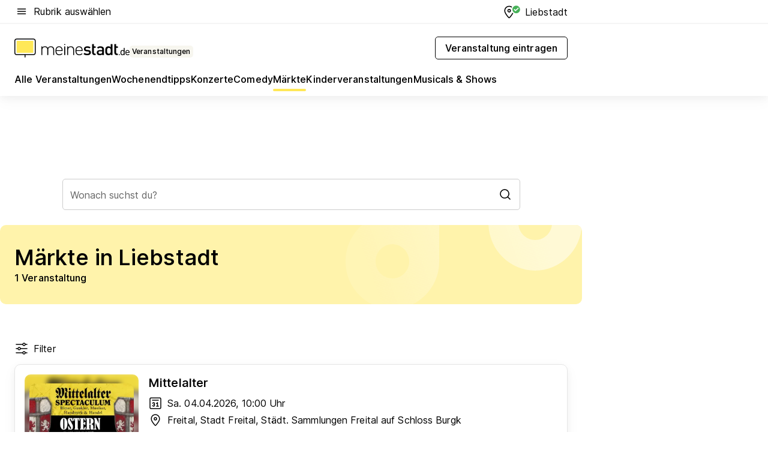

--- FILE ---
content_type: text/html; charset=utf-8
request_url: https://veranstaltungen.meinestadt.de/liebstadt/maerkte/alle
body_size: 87721
content:
<!DOCTYPE html><html lang="de"><head><meta charset="UTF-8"><meta name="referrer" content="unsafe-url"><meta name="viewport" content="width=device-width, initial-scale=1.0"><meta http-equiv="X-UA-Compatible" content="ie=edge"><title>Märkte in Liebstadt 2026 - Termine &amp; Infos</title><meta name="description" content="Verpasse keine Märkte in Liebstadt und Umgebung! Finde alle Infos zu Terminen, Orten und Angeboten in deiner Nähe."><meta name="robots" content="noindex"><link rel="canonical" href="https://veranstaltungen.meinestadt.de/liebstadt/maerkte/alle"><meta property="og:site_name" content="meinestadt.de"><meta property="og:locale" content="de_DE"><meta property="og:type" content="website"><meta property="twitter:site" content="@meinestadt.de"><meta property="twitter:site:id" content="18801608"><meta property="twitter:card" content="summary_large_image"><meta property="fb:app_id" content="1142750435829968"><meta property="fb:pages" content="64154755476"><link rel="dns-prefetch" href="https://image-resize.meinestadt.de"><link rel="dns-prefetch" href="https://cluster-services.meinestadt.de"><link rel="preconnect" href="https://image-resize.meinestadt.de"><link rel="preconnect" href="https://cluster-services.meinestadt.de"><link href="https://cluster-services.meinestadt.de/fonts/v1/inter/fonts.css" rel="stylesheet"><link rel="preload" href="//securepubads.g.doubleclick.net/tag/js/gpt.js" as="script"><style>/*! normalize.css v8.0.1 | MIT License | github.com/necolas/normalize.css */html{line-height:1.15;-webkit-text-size-adjust:100%}body{margin:0}main{display:block}h1{font-size:2em;margin:.67em 0}hr{box-sizing:content-box;height:0;overflow:visible}pre{font-family:monospace,monospace;font-size:1em}a{background-color:transparent}abbr[title]{border-bottom:none;text-decoration:underline;-webkit-text-decoration:underline dotted;text-decoration:underline dotted}b,strong{font-weight:bolder}code,kbd,samp{font-family:monospace,monospace;font-size:1em}small{font-size:80%}sub,sup{font-size:75%;line-height:0;position:relative;vertical-align:baseline}sub{bottom:-.25em}sup{top:-.5em}img{border-style:none}button,input,optgroup,select,textarea{font-family:inherit;font-size:100%;line-height:1.15;margin:0}button,input{overflow:visible}button,select{text-transform:none}[type=button],[type=reset],[type=submit],button{-webkit-appearance:button}[type=button]::-moz-focus-inner,[type=reset]::-moz-focus-inner,[type=submit]::-moz-focus-inner,button::-moz-focus-inner{border-style:none;padding:0}[type=button]:-moz-focusring,[type=reset]:-moz-focusring,[type=submit]:-moz-focusring,button:-moz-focusring{outline:1px dotted ButtonText}fieldset{padding:.35em .75em .625em}legend{box-sizing:border-box;color:inherit;display:table;max-width:100%;padding:0;white-space:normal}progress{vertical-align:baseline}textarea{overflow:auto}[type=checkbox],[type=radio]{box-sizing:border-box;padding:0}[type=number]::-webkit-inner-spin-button,[type=number]::-webkit-outer-spin-button{height:auto}[type=search]{-webkit-appearance:textfield;outline-offset:-2px}[type=search]::-webkit-search-decoration{-webkit-appearance:none}::-webkit-file-upload-button{-webkit-appearance:button;font:inherit}:-webkit-autofill{-webkit-text-fill-color:fieldtext}details{display:block}summary{display:list-item}[hidden],template{display:none}blockquote,body,dd,dl,fieldset,figure,h1,h2,h3,h4,h5,h6,hr,legend,ol,p,pre,ul{margin:0;padding:0}li>ol,li>ul{margin-bottom:0}table{border-collapse:collapse;border-spacing:0}fieldset{border:0;min-width:0}button,input,select{-webkit-appearance:none;-moz-appearance:none;appearance:none;background-color:transparent;border:0;color:#000;font-family:Inter,sans-serif;font-size:14px;letter-spacing:.1px;line-height:22px;margin:0;outline:none!important;padding:0}@media screen and (min-width:375px){button,input,select{font-size:14px;letter-spacing:.1px;line-height:22px}}@media screen and (min-width:1280px){button,input,select{font-size:14px;letter-spacing:.1px;line-height:22px}}button:disabled,input:disabled,select:disabled{opacity:1;-webkit-text-fill-color:currentColor}button[type=submit],input[type=submit],select[type=submit]{font-weight:400}textarea{background-color:transparent;border:0;padding:0;resize:none}html{box-sizing:border-box;font-size:10px;min-height:100%;overflow-y:scroll}html *{box-sizing:inherit}html :after,html :before{box-sizing:inherit;display:block}body{color:#000;font-family:Inter,sans-serif;font-size:14px;letter-spacing:.1px;line-height:22px;position:relative}@media screen and (min-width:375px){body{font-size:14px;letter-spacing:.1px;line-height:22px}}@media screen and (min-width:1280px){body{font-size:14px;letter-spacing:.1px;line-height:22px}}button:disabled,input[type=button]:disabled,input[type=submit]:disabled{cursor:not-allowed}*{-webkit-tap-highlight-color:rgba(0,0,0,0);-moz-tap-highlight-color:transparent}:focus,:hover{outline:none}input:-webkit-autofill,input:-webkit-autofill:active,input:-webkit-autofill:focus,input:-webkit-autofill:hover{-webkit-transition:color 9999s ease-out,background-color 9999s ease-out;-webkit-transition-delay:9999s}a{color:#000;text-decoration:none;text-decoration-line:none}a:active,a:focus,a:hover,a:visited{color:#000;text-decoration:none}h1{font-size:22px;letter-spacing:.1px;line-height:30px}@media screen and (min-width:375px){h1{font-size:26px;letter-spacing:.1px;line-height:34px}}@media screen and (min-width:1280px){h1{font-size:36px;letter-spacing:.1px;line-height:44px}}h2{font-size:20px;letter-spacing:.1px;line-height:28px}@media screen and (min-width:375px){h2{font-size:22px;letter-spacing:.1px;line-height:30px}}@media screen and (min-width:1280px){h2{font-size:28px;letter-spacing:.1px;line-height:36px}}h3{font-size:18px;letter-spacing:.1px;line-height:26px}@media screen and (min-width:375px){h3{font-size:18px;letter-spacing:.1px;line-height:26px}}@media screen and (min-width:1280px){h3{font-size:20px;letter-spacing:.1px;line-height:28px}}h4{font-size:16px;letter-spacing:.1px;line-height:24px}@media screen and (min-width:375px){h4{font-size:16px;letter-spacing:.1px;line-height:24px}}@media screen and (min-width:1280px){h4{font-size:16px;letter-spacing:.1px;line-height:24px}}h5{font-size:14px;letter-spacing:.1px;line-height:22px}@media screen and (min-width:375px){h5{font-size:14px;letter-spacing:.1px;line-height:22px}}@media screen and (min-width:1280px){h5{font-size:14px;letter-spacing:.1px;line-height:22px}}h6{font-size:14px;letter-spacing:.1px;line-height:22px}@media screen and (min-width:375px){h6{font-size:14px;letter-spacing:.1px;line-height:22px}}@media screen and (min-width:1280px){h6{font-size:14px;letter-spacing:.1px;line-height:22px}}html{bottom:0;left:0;overflow-x:hidden;position:relative;right:0;top:0;-webkit-overflow-scrolling:touch}@supports (scrollbar-gutter:stable){html{scrollbar-gutter:stable}}@supports not (scrollbar-gutter:stable){html{overflow-y:scroll}}html.-noScroll{overflow:hidden}html.-noScroll::-webkit-scrollbar{display:none}@supports not (scrollbar-gutter:stable){@media screen and (min-width:768px){html.-noScroll,html.-noScroll .ms-cookie-banner{padding-right:15px}}}html.-noScroll body{height:100%;overflow:hidden;width:100%}form{margin:0}select{-webkit-appearance:none}::-ms-clear{display:none}button:focus{outline:0!important}</style><style>.ms-defaultView{display:grid;grid-template-areas:"smartBanner smartBanner smartBanner" "header header header" "m0 m0 m0" "stage stage stage" ". main ." "footer footer footer";grid-template-rows:auto auto auto auto 1fr auto;min-height:100%;width:100%}@media screen and (min-width:768px){.ms-defaultView{grid-template-areas:"header header header" "header header header" ". p0 ." "stage stage skyRight" "skyLeft main skyRight" "footer footer footer";grid-template-rows:auto auto auto auto 1fr auto}}@media screen and (min-width:1280px){.ms-defaultView{grid-template-areas:"header header header" "header header header" ". p0 ." "stage stage stage" "skyLeft main skyRight" "footer footer footer";grid-template-rows:auto auto auto auto 1fr auto}}.ms-defaultView{grid-template-columns:0 minmax(0,768px) 0}@media screen and (min-width:768px){.ms-defaultView{grid-template-columns:0 768px 1fr}}@media screen and (min-width:1280px){.ms-defaultView{grid-template-columns:1fr 970px minmax(310px,1fr)}}@media screen and (min-width:1440px){.ms-defaultView{grid-template-columns:minmax(160px,1fr) 970px minmax(310px,1fr)}}@media screen and (min-width:1600px){.ms-defaultView{grid-template-columns:minmax(160px,1fr) 1140px minmax(310px,1fr)}}.ms-defaultView__smartBanner{grid-area:smartBanner}.ms-defaultView__header{grid-area:header;margin-bottom:24px}@media screen and (min-width:768px){.ms-defaultView__m0,.ms-defaultView__m9{display:none}}.ms-defaultView__m0{grid-area:m0;padding-bottom:5px;padding-top:5px}.ms-defaultView__p2,.ms-defaultView__p5{display:none;padding-bottom:10px}@media screen and (min-width:768px){.ms-defaultView__p2,.ms-defaultView__p5{display:block}}.ms-defaultView__p2{grid-area:skyRight}.ms-defaultView__p5{grid-area:skyLeft;justify-self:end;padding-right:10px}@media screen and (max-width:1440px){.ms-defaultView__p5{display:none}}.ms-defaultView__p0{display:none;grid-area:p0;justify-content:center}@media screen and (min-width:768px){.ms-defaultView__p0{display:flex}}.ms-defaultView__main{grid-area:main}.ms-defaultView__stage{grid-area:stage;z-index:5}.ms-defaultView__footer{grid-area:footer}.ms-defaultView__linkunits{margin-bottom:30px}.ms-defaultView.-hasStage .ms-defaultView__p2{padding-top:10px}.ms-defaultView.-hasStage .ms-defaultView__header{margin-bottom:0}@media screen and (min-width:1280px){.ms-defaultView.-hasStage .ms-defaultView__header{margin-bottom:24px}.ms-defaultView.-stageWithAds{grid-template-areas:"header header header" "header header header" ". p0 ." "skyLeft stage skyRight" "skyLeft main skyRight" "footer footer footer"}}.ms-header[data-v-3396afb3]{box-shadow:0 4px 12px 0 rgba(0,0,0,.04),0 7px 25px 0 rgba(0,0,0,.04);display:flex;flex-direction:column;position:relative;width:100%}@media screen and (min-width:1280px){.ms-header[data-v-3396afb3]{padding-bottom:8px}.ms-header[data-v-3396afb3]:before{background-color:#f5f5f5;content:"";display:block;height:2px;left:0;position:absolute;top:38px;width:100%;z-index:-1}}.ms-header__lowerSection[data-v-3396afb3],.ms-header__middleSection[data-v-3396afb3],.ms-header__upperSection[data-v-3396afb3]{display:grid;grid-template-areas:". content .";grid-template-columns:0 minmax(0,768px) 0}@media screen and (min-width:768px){.ms-header__lowerSection[data-v-3396afb3],.ms-header__middleSection[data-v-3396afb3],.ms-header__upperSection[data-v-3396afb3]{grid-template-columns:0 768px 1fr}}@media screen and (min-width:1280px){.ms-header__lowerSection[data-v-3396afb3],.ms-header__middleSection[data-v-3396afb3],.ms-header__upperSection[data-v-3396afb3]{grid-template-columns:1fr 970px minmax(310px,1fr)}}@media screen and (min-width:1440px){.ms-header__lowerSection[data-v-3396afb3],.ms-header__middleSection[data-v-3396afb3],.ms-header__upperSection[data-v-3396afb3]{grid-template-columns:minmax(160px,1fr) 970px minmax(310px,1fr)}}@media screen and (min-width:1600px){.ms-header__lowerSection[data-v-3396afb3],.ms-header__middleSection[data-v-3396afb3],.ms-header__upperSection[data-v-3396afb3]{grid-template-columns:minmax(160px,1fr) 1140px minmax(310px,1fr)}}@media screen and (min-width:1280px){.ms-header__middleSection[data-v-3396afb3]{background-color:#f7f6ef}}.ms-header__lowerSectionContent[data-v-3396afb3],.ms-header__middleSectionContent[data-v-3396afb3],.ms-header__upperSectionContent[data-v-3396afb3]{display:grid;grid-area:content}@media screen and (min-width:1280px){.ms-header__lowerSectionContent[data-v-3396afb3],.ms-header__middleSectionContent[data-v-3396afb3],.ms-header__upperSectionContent[data-v-3396afb3]{padding-left:24px;padding-right:24px}}.ms-header__upperSectionContent[data-v-3396afb3]{grid-template-areas:"burgerMenuBtn logo .";grid-template-columns:1fr 1fr 1fr}@media screen and (min-width:1280px){.ms-header__upperSectionContent[data-v-3396afb3]{font-size:16px;grid-template-areas:"burgerMenuBtn .";grid-template-columns:1fr auto;height:40px;letter-spacing:.1px;line-height:24px}}@media screen and (min-width:1280px) and (min-width:375px){.ms-header__upperSectionContent[data-v-3396afb3]{font-size:16px;letter-spacing:.1px;line-height:24px}}@media screen and (min-width:1280px) and (min-width:1280px){.ms-header__upperSectionContent[data-v-3396afb3]{font-size:16px;letter-spacing:.1px;line-height:24px}}.ms-header__middleSectionContent[data-v-3396afb3]{grid-template-areas:"relocation";grid-template-columns:1fr}@media screen and (min-width:1280px){.ms-header__lowerSectionContent[data-v-3396afb3]{grid-template-areas:"logo          linkArea" "nav           nav";grid-template-columns:auto 1fr}}.ms-header__metaActions[data-v-3396afb3]{align-items:center;display:flex;gap:24px;justify-content:center;justify-self:end}@media screen and (min-width:768px){.ms-header__metaActions[data-v-3396afb3]{justify-content:flex-end}}.ms-header__burgerMenu[data-v-3396afb3]{grid-area:burgerMenuBtn}.ms-header__linkArea[data-v-3396afb3]{grid-area:linkArea}.ms-header__logo[data-v-3396afb3]{grid-area:logo}.ms-header__navBar[data-v-3396afb3]{grid-area:nav}.ms-header__relocation[data-v-3396afb3]{background-color:#f7f6ef;border-radius:10px;grid-area:relocation;margin-bottom:16px;margin-left:16px;margin-right:16px}@media screen and (min-width:1280px){.ms-header__relocation[data-v-3396afb3]{border-radius:none;margin:0}}.ms-header__bookmark[data-v-3396afb3],.ms-header__login[data-v-3396afb3]{align-self:center;justify-self:end}.ms-header__relocationToggle[data-v-3396afb3]{align-self:center;justify-self:center}@media screen and (min-width:1280px){.ms-header__relocationToggle[data-v-3396afb3]{justify-self:end}}.ms-header.-noBorderTop[data-v-3396afb3]:before{content:none}.ms-header.-noBorderBottom[data-v-3396afb3]{border-bottom:0;margin-bottom:0}.ms-smartBanner[data-v-41f22f7c]{align-items:center;background-color:#333;color:#fff;display:flex;min-height:80px;padding:10px;position:relative}.ms-smartBanner__closeBtn[data-v-41f22f7c]{align-self:center;cursor:pointer;display:block;height:14px;width:14px}.ms-smartBanner__closeBtn[data-v-41f22f7c],.ms-smartBanner__cta[data-v-41f22f7c],.ms-smartBanner__logo[data-v-41f22f7c]{cursor:pointer}.ms-smartBanner__logo[data-v-41f22f7c]{border-radius:13px;display:block;height:50px;margin-left:5px;width:50px}@media screen and (min-width:375px){.ms-smartBanner__logo[data-v-41f22f7c]{height:60px;margin-left:10px;width:60px}}.ms-smartBanner__description[data-v-41f22f7c],.ms-smartBanner__name[data-v-41f22f7c],.ms-smartBanner__rating[data-v-41f22f7c]{font-size:12px;letter-spacing:.1px;line-height:20px}@media screen and (min-width:375px){.ms-smartBanner__description[data-v-41f22f7c],.ms-smartBanner__name[data-v-41f22f7c],.ms-smartBanner__rating[data-v-41f22f7c]{font-size:12px;letter-spacing:.1px;line-height:20px}}@media screen and (min-width:1280px){.ms-smartBanner__description[data-v-41f22f7c],.ms-smartBanner__name[data-v-41f22f7c],.ms-smartBanner__rating[data-v-41f22f7c]{font-size:12px;letter-spacing:.1px;line-height:20px}}.ms-smartBanner__name[data-v-41f22f7c]{font-weight:525}.ms-smartBanner__rating[data-v-41f22f7c]{margin-top:auto}.ms-smartBanner__cta[data-v-41f22f7c]{border:1px solid #fff;border-radius:3px;bottom:10px;box-sizing:border-box;font-size:14px;letter-spacing:.1px;line-height:22px;padding:5px 10px;position:absolute;right:10px;-webkit-user-select:none;-moz-user-select:none;user-select:none}@media screen and (min-width:375px){.ms-smartBanner__cta[data-v-41f22f7c]{font-size:14px;letter-spacing:.1px;line-height:22px}}@media screen and (min-width:1280px){.ms-smartBanner__cta[data-v-41f22f7c]{font-size:14px;letter-spacing:.1px;line-height:22px}}@media screen and (min-width:375px){.ms-smartBanner__cta[data-v-41f22f7c]{padding:5px 15px}}.ms-smartBanner__cta[data-v-41f22f7c],.ms-smartBanner__cta[data-v-41f22f7c]:visited{color:#fff}.ms-smartBanner__cta[data-v-41f22f7c]:active,.ms-smartBanner__cta[data-v-41f22f7c]:hover{background-color:#fff;border-color:#333;color:#333}.ms-smartBanner__textWrapper[data-v-41f22f7c]{display:flex;flex-direction:column;height:100%;margin-left:5px}@media screen and (min-width:375px){.ms-smartBanner__textWrapper[data-v-41f22f7c]{margin-left:10px}}.ms-smartBanner__star[data-v-41f22f7c]{display:inline;fill:#fc0;height:1em;width:1em}.ms-smartBanner__star+.ms-smartBanner__star[data-v-41f22f7c]{margin-left:1px}.ms-smartBanner__star.-empty[data-v-41f22f7c]{color:#fff}.ms-adPlace[data-v-7a86a1e5]{display:flex;justify-content:center;position:relative}.ms-adPlace__placement[data-v-7a86a1e5]{max-width:100%}.ms-adPlace.-p0[data-v-7a86a1e5]{padding-bottom:5px}.ms-adPlace.-p2[data-v-7a86a1e5]{justify-content:flex-start;padding-left:10px}.ms-adPlace.-p3[data-v-7a86a1e5],.ms-adPlace.-p4[data-v-7a86a1e5]{display:none;margin-bottom:20px;text-align:center;width:300px}@media screen and (min-width:768px){.ms-adPlace.-p3[data-v-7a86a1e5],.ms-adPlace.-p4[data-v-7a86a1e5]{display:block}}.ms-adPlace.-m0[data-v-7a86a1e5]{width:100%}.ms-adPlace.-m9[data-v-7a86a1e5]{position:fixed;top:0;z-index:7000000}.ms-adPlace.-m0sticky[data-v-7a86a1e5]{left:0;position:fixed;top:0;z-index:4000000}.ms-adPlace.-p2[data-v-7a86a1e5],.ms-adPlace.-sticky[data-v-7a86a1e5]{position:sticky;top:10px}.ms-adPlace.-c1[data-v-7a86a1e5],.ms-adPlace.-c2[data-v-7a86a1e5],.ms-adPlace.-c3[data-v-7a86a1e5]{align-items:center;display:flex;height:auto;justify-content:center;margin-left:-20px;margin-right:-20px;text-align:center}.ms-adPlace.-m1[data-v-7a86a1e5]:not(.-disturber),.ms-adPlace.-m2[data-v-7a86a1e5]:not(.-disturber),.ms-adPlace.-m3[data-v-7a86a1e5]:not(.-disturber),.ms-adPlace.-m4[data-v-7a86a1e5]:not(.-disturber),.ms-adPlace.-m5[data-v-7a86a1e5]:not(.-disturber),.ms-adPlace.-m6[data-v-7a86a1e5]:not(.-disturber),.ms-adPlace.-m7[data-v-7a86a1e5]:not(.-disturber),.ms-adPlace.-mx[data-v-7a86a1e5]:not(.-disturber),.ms-adPlace.-n0[data-v-7a86a1e5]:not(.-disturber),.ms-adPlace.-n1[data-v-7a86a1e5]:not(.-disturber),.ms-adPlace.-n2[data-v-7a86a1e5]:not(.-disturber),.ms-adPlace.-n3[data-v-7a86a1e5]:not(.-disturber),.ms-adPlace.-n4[data-v-7a86a1e5]:not(.-disturber),.ms-adPlace.-n5[data-v-7a86a1e5]:not(.-disturber){margin-bottom:20px}@media screen and (min-width:768px){.ms-adPlace.-mobile[data-v-7a86a1e5]{display:none}}.ms-adPlace.-desktop[data-v-7a86a1e5]{display:none}@media screen and (min-width:768px){.ms-adPlace.-desktop[data-v-7a86a1e5]{display:flex}}@charset "UTF-8";.dot[data-v-342a9404]:before{color:#ff5151;content:"●";font-size:18px;position:absolute;right:0;top:-6px}.ms-headerLogo__extraText--truncated[data-v-d9ea6298]{overflow:hidden;text-overflow:ellipsis;white-space:nowrap}.ms-headerLogo[data-v-d9ea6298]{display:flex;height:100%;justify-content:center;width:100%}@media screen and (min-width:1280px){.ms-headerLogo[data-v-d9ea6298]{height:auto;justify-content:flex-start;width:auto}}.ms-headerLogo__slogan[data-v-d9ea6298]{align-items:center;display:flex;flex-direction:column;padding-bottom:16px;padding-top:8px;position:relative}@media screen and (min-width:1280px){.ms-headerLogo__slogan[data-v-d9ea6298]{align-items:center;flex-direction:row;gap:8px;height:32px;justify-content:flex-start;margin:24px 0;padding-bottom:0;padding-top:0;position:relative}}.ms-headerLogo__svg[data-v-d9ea6298]{height:29px;max-width:174px;min-width:174px;width:174px}@media screen and (min-width:1280px){.ms-headerLogo__svg[data-v-d9ea6298]{height:100%;max-width:192px;width:192px}}.ms-headerLogo__channelLabel[data-v-d9ea6298]{align-self:flex-end;background-color:#f7f6ef;border-radius:5px;font-size:12px;font-weight:525;letter-spacing:.1px;line-height:20px;padding:1px 2px;-webkit-user-select:none;-moz-user-select:none;user-select:none}@media screen and (min-width:375px){.ms-headerLogo__channelLabel[data-v-d9ea6298]{font-size:12px;letter-spacing:.1px;line-height:20px}}@media screen and (min-width:1280px){.ms-headerLogo__channelLabel[data-v-d9ea6298]{align-self:center;font-size:12px;letter-spacing:.1px;line-height:20px;margin-top:auto;padding:0 4px;position:relative;right:auto;top:auto}}.ms-headerLogo__extraText[data-v-d9ea6298]{font-size:12px;letter-spacing:.1px;line-height:20px;margin-left:47px;margin-top:5px}@media screen and (min-width:375px){.ms-headerLogo__extraText[data-v-d9ea6298]{font-size:12px;letter-spacing:.1px;line-height:20px}}@media screen and (min-width:1280px){.ms-headerLogo__extraText[data-v-d9ea6298]{font-size:12px;letter-spacing:.1px;line-height:20px}}.ms-headerLogo__extraText--truncated[data-v-d9ea6298]{width:170px}.ms-headerLogo.-noLabel .ms-headerLogo__slogan[data-v-d9ea6298]{height:76px;justify-content:center;padding-bottom:0;padding-top:0}.ms-navBar[data-v-d1b54ae8],.ms-navBar__items[data-v-d1b54ae8]{max-width:100%;width:100%}.ms-navBar__items[data-v-d1b54ae8]{display:flex;flex-direction:row;gap:16px}@media screen and (min-width:1280px){.ms-navBar__items[data-v-d1b54ae8]{gap:32px}}.ms-navBar__item[data-v-d1b54ae8]{list-style:none;position:relative}.ms-navBar__item.-hidden[data-v-d1b54ae8]{opacity:0;pointer-events:none}.ms-navBar__itemLink[data-v-d1b54ae8]{color:#000;cursor:pointer;display:block;font-size:16px;font-weight:525;letter-spacing:.1px;line-height:24px;padding-bottom:8px}@media screen and (min-width:375px){.ms-navBar__itemLink[data-v-d1b54ae8]{font-size:16px;letter-spacing:.1px;line-height:24px}}@media screen and (min-width:1280px){.ms-navBar__itemLink[data-v-d1b54ae8]{font-size:16px;letter-spacing:.1px;line-height:24px}}.ms-navBar__itemLink[data-v-d1b54ae8]:after{border-radius:4px;bottom:0;content:"";height:4px;left:0;position:absolute;transform:scaleX(0);transform-origin:center;transition-duration:.3s;transition-property:background-color,transform;transition-timing-function:cubic-bezier(.4,0,.2,1);width:100%}.ms-navBar__itemLink.-active[data-v-d1b54ae8]:after,.ms-navBar__itemLink[data-v-d1b54ae8]:hover:after{background-color:#ffe857;transform:scaleX(1)}.ms-navBar__itemLink[data-v-d1b54ae8]:active:after{background-color:#fc0;transform:scaleX(1.1)}.ms-navBar__itemLink.-currentChannel[data-v-d1b54ae8]{pointer-events:none}.ms-navBar__itemLink.-currentChannel[data-v-d1b54ae8]:after{background-image:linear-gradient(#ffe857,#ffe857);background-size:100% 4px;border-radius:2px}.ms-navBar__itemLink.-hideHighlighting[data-v-d1b54ae8]:after{background-image:linear-gradient(180deg,#f5f5f5,#f5f5f5);background-size:0 4px}.ms-navBar__itemLink.-noPaddingRight[data-v-d1b54ae8]:hover:after{width:100%}.ms-navBar__itemLink.-noPaddingRight[data-v-d1b54ae8]:active:after{left:-4px;width:calc(100% + 8px)}.ms-navBar__itemLink.-noPaddingRight .ms-navBar__itemLinkText[data-v-d1b54ae8]{padding-right:5px;white-space:nowrap}.ms-navBar__itemLinkText[data-v-d1b54ae8]{white-space:nowrap}.ms-offcanvasNav[data-v-47fe3c3d]{position:relative;z-index:6000020}.ms-offcanvasNav[data-v-47fe3c3d]:before{background-color:#333;bottom:0;content:"";height:100vh;left:0;opacity:0;pointer-events:none;position:fixed;top:0;transition-duration:.3s;transition-property:opacity,-webkit-backdrop-filter;transition-property:backdrop-filter,opacity;transition-property:backdrop-filter,opacity,-webkit-backdrop-filter;transition-timing-function:cubic-bezier(.4,0,.2,1);width:100vw;will-change:backdrop-filter}@supports ((-webkit-backdrop-filter:blur()) or (backdrop-filter:blur())){.ms-offcanvasNav[data-v-47fe3c3d]:before{-webkit-backdrop-filter:blur(0);backdrop-filter:blur(0)}}.ms-offcanvasNav[data-v-47fe3c3d]:before{z-index:-1}.ms-offcanvasNav.-open .ms-offcanvasNav__drawer[data-v-47fe3c3d]{transform:translateX(0)}.ms-offcanvasNav.-open[data-v-47fe3c3d]:before{cursor:pointer;opacity:.75;pointer-events:all}@supports ((-webkit-backdrop-filter:blur()) or (backdrop-filter:blur())){.ms-offcanvasNav.-open[data-v-47fe3c3d]:before{-webkit-backdrop-filter:blur(1px);backdrop-filter:blur(1px)}}.ms-offcanvasNav__drawer[data-v-47fe3c3d]{background-color:#fff;bottom:0;display:flex;flex-direction:column;left:0;position:fixed;right:0;top:0;transform:translateX(-100%);transition:transform .3s cubic-bezier(.4,0,.2,1);width:100vw;z-index:0}@media screen and (min-width:768px){.ms-offcanvasNav__drawer[data-v-47fe3c3d]{width:320px}}.ms-offcanvasNav__layerWrapper[data-v-47fe3c3d]{display:flex;flex-grow:1;min-width:100%;overflow:hidden;position:relative;z-index:5}.ms-offcanvasNav__level0[data-v-47fe3c3d],.ms-offcanvasNav__level1[data-v-47fe3c3d]{bottom:0;display:flex;flex-direction:column;left:0;overflow:hidden;position:absolute;right:0;top:0;transition:transform .3s cubic-bezier(.4,0,.2,1)}.ms-offcanvasNav__level0[data-v-47fe3c3d]{transform:translateX(0)}.ms-offcanvasNav__level0.-open[data-v-47fe3c3d]{transform:translateX(-100%)}.ms-offcanvasNav__level1[data-v-47fe3c3d]{transform:translateX(100%)}.ms-offcanvasNav__level1.-open[data-v-47fe3c3d]{transform:translateX(0)}.ms-offcanvasNav__nav[data-v-47fe3c3d]{align-items:center;background-color:#fff;display:flex;justify-content:space-between;padding-left:32px;padding-right:32px;padding-top:32px;width:100%}.ms-offcanvasNav__icon[data-v-47fe3c3d]{height:24px;width:24px}.ms-offcanvasNav__backBtn[data-v-47fe3c3d],.ms-offcanvasNav__closeBtn[data-v-47fe3c3d]{align-items:center;cursor:pointer;display:flex;height:100%}.ms-offcanvasNav__backBtn+.ms-offcanvasNav__backBtn[data-v-47fe3c3d],.ms-offcanvasNav__backBtn+.ms-offcanvasNav__closeBtn[data-v-47fe3c3d],.ms-offcanvasNav__closeBtn+.ms-offcanvasNav__backBtn[data-v-47fe3c3d],.ms-offcanvasNav__closeBtn+.ms-offcanvasNav__closeBtn[data-v-47fe3c3d]{margin-left:auto}.ms-offcanvasNav__backBtn.-noPointer[data-v-47fe3c3d],.ms-offcanvasNav__closeBtn.-noPointer[data-v-47fe3c3d]{cursor:auto}.ms-offcanvasNav__headline[data-v-47fe3c3d],.ms-offcanvasNav__link[data-v-47fe3c3d]{flex-shrink:0}.ms-offcanvasNav__headline[data-v-47fe3c3d]{align-items:center;display:flex;flex-direction:column;font-size:18px;font-weight:525;letter-spacing:.1px;line-height:26px;padding-bottom:48px;padding-top:24px;text-align:center}@media screen and (min-width:375px){.ms-offcanvasNav__headline[data-v-47fe3c3d]{font-size:18px;letter-spacing:.1px;line-height:26px}}@media screen and (min-width:1280px){.ms-offcanvasNav__headline[data-v-47fe3c3d]{font-size:20px;letter-spacing:.1px;line-height:28px}}.ms-offcanvasNav__link[data-v-47fe3c3d]{align-items:center;cursor:pointer;display:flex;font-size:16px;font-weight:525;height:50px;justify-content:space-between;letter-spacing:.1px;line-height:24px;padding-left:32px;padding-right:32px;position:relative;width:100%}@media screen and (min-width:375px){.ms-offcanvasNav__link[data-v-47fe3c3d]{font-size:16px;letter-spacing:.1px;line-height:24px}}@media screen and (min-width:1280px){.ms-offcanvasNav__link[data-v-47fe3c3d]{font-size:16px;letter-spacing:.1px;line-height:24px}}.ms-offcanvasNav__link[data-v-47fe3c3d]:after{border-radius:2px;bottom:0;content:"";left:0;position:absolute;top:0;width:5px}.ms-offcanvasNav__link[data-v-47fe3c3d]:hover:after{background-color:#f1ede0}.ms-offcanvasNav__link.-active[data-v-47fe3c3d]{font-weight:525}.ms-offcanvasNav__link.-active[data-v-47fe3c3d]:after{background-color:#ffda00}.ms-offcanvasNav__body[data-v-47fe3c3d]{flex-shrink:1;overflow-y:auto;-webkit-overflow-scrolling:touch}.ms-offcanvasNav__btnArea[data-v-47fe3c3d]{box-shadow:0 4px 12px 0 rgba(0,0,0,.04),0 7px 25px 0 rgba(0,0,0,.04);display:flex;flex-direction:column;flex-shrink:0;gap:8px;justify-self:flex-end;margin-top:auto;padding:32px}.ms-offcanvasNav__cta[data-v-47fe3c3d]{align-items:center;background-color:#ffda00;display:flex;flex-grow:1;justify-content:center;min-height:50px;min-width:50%;padding-left:5px;padding-right:5px;text-align:center}.ms-offcanvasNav__cta.-secondary[data-v-47fe3c3d]{background:#fff}.ms-offcanvasNav__channelIcon[data-v-47fe3c3d]{background-color:#fbfaf7;border-radius:50%;margin-bottom:8px}.cs-bookmark-icon[data-v-3aada5eb]{display:block;position:relative}.cs-bookmark-icon[data-v-3aada5eb]:after{background-color:#f14165;border:2px solid #fff;border-radius:50%;content:"";height:10px;opacity:0;position:absolute;right:1px;top:1px;transition:opacity .2s cubic-bezier(.4,0,.2,1);width:10px}.cs-bookmark-icon__icon[data-v-3aada5eb]{height:24px;width:24px}.cs-bookmark-icon.-hasDot[data-v-3aada5eb]:after{opacity:1}.ms-textLink.-truncated .ms-textLink__textWrapper[data-v-38ea909b],.ms-textLink__suffix[data-v-38ea909b]{overflow:hidden;text-overflow:ellipsis;white-space:nowrap}.ms-textLink[data-v-38ea909b]{align-items:flex-start;cursor:pointer;display:flex}.ms-textLink .ms-textLink__text[data-v-38ea909b]{background-image:linear-gradient(#fc0,#fc0);background-position:50% 100%;background-repeat:no-repeat;background-size:0 2px;transition:background-size .3s ease-in}.ms-textLink:focus .ms-textLink__text[data-v-38ea909b],.ms-textLink:hover .ms-textLink__text[data-v-38ea909b]{background-size:100% 2px}.ms-textLink:active .ms-textLink__text[data-v-38ea909b]{background-image:linear-gradient(#fc0,#fc0);background-size:100% 2px}.ms-textLink__svg[data-v-38ea909b]{color:#fc0;display:inline-block;height:22px;margin-right:5px;min-width:12px;width:12px}@media screen and (min-width:768px){.ms-textLink__svg[data-v-38ea909b]{height:22px}}.ms-textLink.-copylink[data-v-38ea909b]{color:inherit;display:inline-block;font-size:inherit;font-weight:inherit}.ms-textLink.-copylink .ms-textLink__text[data-v-38ea909b]{background-image:linear-gradient(#fc0,#fc0);background-position:50% 100%;background-repeat:no-repeat;background-size:80% 2px;transition:background-size .3s ease-in}.ms-textLink.-copylink:focus .ms-textLink__text[data-v-38ea909b],.ms-textLink.-copylink:hover .ms-textLink__text[data-v-38ea909b]{background-size:100% 2px}.ms-textLink.-copylink:active .ms-textLink__text[data-v-38ea909b]{background-image:linear-gradient(#333,#333);background-size:100% 2px}.ms-textLink.-hyphens[data-v-38ea909b]{-webkit-hyphens:auto;hyphens:auto;word-break:normal}.ms-textLink.-anchorLink[data-v-38ea909b]{display:inline}.ms-textLink.-clickArea[data-v-38ea909b]:after{bottom:0;content:"";left:0;position:absolute;right:0;top:0}.ms-textLink__suffix[data-v-38ea909b]{color:#999;margin-left:5px}.ms-button[data-v-0cd7eb0c]{background-color:#ffda00;border:1px solid #ffda00;border-radius:3px;cursor:pointer;display:inline-block;height:50px;max-height:50px;min-height:50px;padding-left:30px;padding-right:30px;position:relative;transition-duration:.3s;transition-property:color,background-color,border-color;transition-timing-function:cubic-bezier(.4,0,.2,1);-webkit-user-select:none;-moz-user-select:none;user-select:none}.ms-button[data-v-0cd7eb0c]:active,.ms-button[data-v-0cd7eb0c]:focus,.ms-button[data-v-0cd7eb0c]:hover{background-color:#feba2e;border-color:#feba2e}.ms-button[data-v-0cd7eb0c]:disabled{background-color:#fced96;border-color:#fced96;color:#999;cursor:not-allowed}.ms-button[data-v-0cd7eb0c]:active:not(:disabled){transform:translateY(2px)}.ms-button__flexWrapper[data-v-0cd7eb0c]{align-items:center;display:flex;height:100%;justify-content:center}.ms-button__icon[data-v-0cd7eb0c]{height:25px;margin-right:10px;width:25px}.ms-button__loader[data-v-0cd7eb0c]{display:none;left:50%;position:absolute;top:50%;transform:translate(-50%,-50%)}.ms-button.-secondary[data-v-0cd7eb0c]{background-color:#f5f5f5;border-color:#ccc}.ms-button.-secondary[data-v-0cd7eb0c]:active,.ms-button.-secondary[data-v-0cd7eb0c]:focus,.ms-button.-secondary[data-v-0cd7eb0c]:hover{background-color:#ccc}.ms-button.-secondary[data-v-0cd7eb0c]:disabled{background-color:#f5f5f5}.ms-button.-inverted[data-v-0cd7eb0c]{background-color:transparent;border-color:#fff;color:#fff}.ms-button.-inverted[data-v-0cd7eb0c]:active,.ms-button.-inverted[data-v-0cd7eb0c]:focus,.ms-button.-inverted[data-v-0cd7eb0c]:hover{background-color:#fff;color:#333}.ms-button.-inverted[data-v-0cd7eb0c]:disabled{background-color:#f5f5f5}.ms-button.-small[data-v-0cd7eb0c]{height:30px;max-height:30px;min-height:30px}.ms-button.-noTextWrap[data-v-0cd7eb0c]{white-space:nowrap}.ms-button.-square[data-v-0cd7eb0c]{padding:0;width:50px}.ms-button.-loading .ms-button__flexWrapper[data-v-0cd7eb0c]{visibility:hidden}.ms-button.-loading .ms-button__loader[data-v-0cd7eb0c]{display:block}.cs-autocomplete-dropdown__wrapper[data-v-f6b38de5]{align-items:flex-end;border-radius:5px;border-style:solid;border-width:1px;display:flex;height:52px;padding:5px 12px;position:relative;--tw-border-opacity:1;border-color:rgb(204 204 204/var(--tw-border-opacity));transition-duration:.2s;transition-property:all;transition-timing-function:cubic-bezier(.4,0,.2,1)}.cs-autocomplete-dropdown__wrapper[data-v-f6b38de5]:hover{box-shadow:0 0 0 4px #f1ede0}.cs-autocomplete-dropdown__input[data-v-f6b38de5]{flex-grow:1;overflow:hidden;text-overflow:ellipsis;white-space:nowrap;width:100%}.cs-autocomplete-dropdown__label[data-v-f6b38de5]{left:12px;max-width:calc(100% - 24px);overflow:hidden;position:absolute;text-overflow:ellipsis;top:5px;transform:translateY(9px);white-space:nowrap;--tw-text-opacity:1;color:rgb(102 102 102/var(--tw-text-opacity));transition-duration:.2s;transition-property:all;transition-timing-function:cubic-bezier(.4,0,.2,1)}@media screen and (min-width:768px){.cs-autocomplete-dropdown__label[data-v-f6b38de5]{transform:translateY(9px)}}.cs-autocomplete-dropdown.-filled .cs-autocomplete-dropdown__label[data-v-f6b38de5],.cs-autocomplete-dropdown.-focus .cs-autocomplete-dropdown__label[data-v-f6b38de5]{font-size:12px;letter-spacing:.1px;line-height:20px;transform:translateY(0)}@media screen and (min-width:375px){.cs-autocomplete-dropdown.-filled .cs-autocomplete-dropdown__label[data-v-f6b38de5],.cs-autocomplete-dropdown.-focus .cs-autocomplete-dropdown__label[data-v-f6b38de5]{font-size:12px;letter-spacing:.1px;line-height:20px}}@media screen and (min-width:1280px){.cs-autocomplete-dropdown.-filled .cs-autocomplete-dropdown__label[data-v-f6b38de5],.cs-autocomplete-dropdown.-focus .cs-autocomplete-dropdown__label[data-v-f6b38de5]{font-size:12px;letter-spacing:.1px;line-height:20px}}.cs-autocomplete-dropdown.-focus .cs-autocomplete-dropdown__wrapper[data-v-f6b38de5]{box-shadow:0 0 0 4px #fff3ab;--tw-border-opacity:1;border-color:rgb(255 211 29/var(--tw-border-opacity))}.cs-autocomplete-dropdown.-error .cs-autocomplete-dropdown__input[data-v-f6b38de5]{width:calc(100% - 52px)}.cs-autocomplete-dropdown.-error .cs-autocomplete-dropdown__wrapper[data-v-f6b38de5]{box-shadow:0 0 0 4px #fccfd8;--tw-border-opacity:1;border-color:rgb(241 65 101/var(--tw-border-opacity))}.cs-autocomplete-dropdown.-error .cs-autocomplete-dropdown__label[data-v-f6b38de5],.cs-autocomplete-dropdown.-error .cs-autocomplete-dropdown__wrapper[data-v-f6b38de5]{--tw-text-opacity:1;color:rgb(241 65 101/var(--tw-text-opacity))}.cs-autocomplete-dropdown.-inactive[data-v-f6b38de5]{cursor:not-allowed}.cs-autocomplete-dropdown.-inactive .cs-autocomplete-dropdown__input[data-v-f6b38de5]{cursor:not-allowed;width:calc(100% - 52px)}.cs-autocomplete-dropdown.-inactive .cs-autocomplete-dropdown__wrapper[data-v-f6b38de5]{box-shadow:none;--tw-border-opacity:1;border-color:rgb(229 229 229/var(--tw-border-opacity))}.cs-autocomplete-dropdown.-inactive .cs-autocomplete-dropdown__label[data-v-f6b38de5],.cs-autocomplete-dropdown.-inactive .cs-autocomplete-dropdown__wrapper[data-v-f6b38de5]{--tw-text-opacity:1;color:rgb(204 204 204/var(--tw-text-opacity))}.mt-12[data-v-f6b38de5]{margin-top:12px}.ms-stars-rating__star[data-v-2cac27f2]{height:1em;width:1em}.ms-stars-rating__star+.ms-stars-rating__star[data-v-2cac27f2]{margin-left:1px}:deep(.cs-modal__dialog){height:calc(100vh - 104px)}.cs-modal[data-v-c7199f53]{align-items:flex-end;background-color:rgba(0,0,0,.5);display:flex;inset:0;justify-content:center;padding-top:16px;position:fixed;transition:opacity .3s cubic-bezier(.4,0,.2,1);z-index:6000025}@media screen and (min-width:768px){.cs-modal[data-v-c7199f53]{align-items:center;padding-bottom:64px;padding-top:64px}.cs-modal.-fullscreen[data-v-c7199f53]{padding-bottom:0}}@media screen and (min-width:1280px){.cs-modal.-fullscreen[data-v-c7199f53]{padding-top:24px}}.cs-modal.-fullscreen .cs-modal__dialog[data-v-c7199f53]{height:100%;max-height:none;width:100%}.cs-modal__dialog[data-v-c7199f53]{border-top-left-radius:10px;border-top-right-radius:10px;display:flex;flex-direction:column;max-height:100%;overflow:hidden;width:100%}@media screen and (min-width:768px){.cs-modal__dialog[data-v-c7199f53]{border-bottom-left-radius:10px;border-bottom-right-radius:10px;box-shadow:0 4px 12px 0 rgba(0,0,0,.04),0 7px 25px 0 rgba(0,0,0,.04);width:632px}}.cs-modal__head[data-v-c7199f53]{align-items:center;border-top-left-radius:10px;border-top-right-radius:10px;box-shadow:0 4px 12px 0 rgba(0,0,0,.04),0 7px 25px 0 rgba(0,0,0,.04);display:grid;grid-template-areas:"close title .";grid-template-columns:24px 1fr 24px;padding:16px}.cs-modal__close[data-v-c7199f53]{height:24px;width:24px}.cs-modal__title[data-v-c7199f53]{font-size:16px;font-weight:525;letter-spacing:.1px;line-height:24px;text-align:center}@media screen and (min-width:375px){.cs-modal__title[data-v-c7199f53]{font-size:16px;letter-spacing:.1px;line-height:24px}}@media screen and (min-width:1280px){.cs-modal__title[data-v-c7199f53]{font-size:16px;letter-spacing:.1px;line-height:24px}}.cs-modal__body[data-v-c7199f53]{height:100%;overflow-x:hidden;overflow-y:auto;padding:16px;width:100%}@media screen and (min-width:768px){.cs-modal__body[data-v-c7199f53]{padding:24px}}.cs-modal__footer[data-v-c7199f53]{background-color:#fff;box-shadow:0 4px 12px 0 rgba(0,0,0,.04),0 7px 25px 0 rgba(0,0,0,.04);display:flex;gap:16px;padding:16px}@media screen and (min-width:375px){.cs-modal__footer[data-v-c7199f53]{padding-left:24px;padding-right:24px}}@media screen and (min-width:768px){.cs-modal__footer[data-v-c7199f53]{justify-content:flex-end}}.cs-modal__footer.-two[data-v-c7199f53]{display:grid;grid-template-columns:1fr}@media screen and (min-width:375px){.cs-modal__footer.-two[data-v-c7199f53]{grid-template-columns:1fr 1fr;justify-content:unset}}.cs-modal__button[data-v-c7199f53]{width:100%}@media screen and (min-width:768px){.cs-modal__button[data-v-c7199f53]{width:auto}}.dialog-enter-from[data-v-c7199f53],.dialog-leave-to[data-v-c7199f53]{opacity:0;transform:translateY(100vh)}.dialog-enter-active[data-v-c7199f53],.dialog-leave-active[data-v-c7199f53]{transition:opacity .3s cubic-bezier(.4,0,.2,1),transform .3s cubic-bezier(.4,0,.2,1)}.disabled-text[data-v-3100b0ad]{color:#ccc;-webkit-text-fill-color:#ccc}:deep(.ms-adPlace__placement>*){margin-bottom:20px}.custom-icon-size[data-v-3f48c70d]{min-height:38px;min-width:38px}.custom-padding[data-v-3f48c70d]{padding-bottom:7px;padding-top:7px}.closeIcon[data-v-3f48c70d],.input:checked~.label .openIcon[data-v-3f48c70d]{display:none}.input:checked~.label .closeIcon[data-v-3f48c70d]{display:block}.body[data-v-3f48c70d]{height:0;overflow:hidden}.input:checked~.body[data-v-3f48c70d]{height:auto;overflow:visible}.input:disabled:checked~.checkbox .dot[data-v-31af331c]{--tw-bg-opacity:1;background-color:rgb(229 229 229/var(--tw-bg-opacity))}.input:enabled:hover~.checkbox .dot[data-v-31af331c]{--tw-bg-opacity:1;background-color:rgb(227 220 196/var(--tw-bg-opacity))}.input:enabled:checked~.checkbox .dot[data-v-31af331c]{--tw-bg-opacity:1;background-color:rgb(255 211 29/var(--tw-bg-opacity))}.vertical-padding[data-v-31af331c]{padding-bottom:14px;padding-top:14px}.cs-dropdown__wrapper[data-v-485b4986]{align-items:flex-end;border-radius:5px;border-style:solid;border-width:1px;display:flex;height:52px;padding:5px 0 5px 12px;position:relative;--tw-border-opacity:1;border-color:rgb(204 204 204/var(--tw-border-opacity));transition-duration:.2s;transition-property:all;transition-timing-function:cubic-bezier(.4,0,.2,1)}.cs-dropdown__wrapper[data-v-485b4986]:hover{box-shadow:0 0 0 4px #f1ede0}.cs-dropdown__input[data-v-485b4986]{flex-grow:1;overflow:hidden;text-overflow:ellipsis;white-space:nowrap;width:100%}.cs-dropdown__label[data-v-485b4986]{left:12px;position:absolute;top:5px;transform:translateY(9px);--tw-text-opacity:1;color:rgb(102 102 102/var(--tw-text-opacity));transition-duration:.2s;transition-property:all;transition-timing-function:cubic-bezier(.4,0,.2,1)}@media screen and (min-width:768px){.cs-dropdown__label[data-v-485b4986]{transform:translateY(9px)}}.cs-dropdown__value[data-v-485b4986]{overflow:hidden;text-overflow:ellipsis;white-space:nowrap}.cs-dropdown.-filled .cs-dropdown__label[data-v-485b4986]{font-size:12px;letter-spacing:.1px;line-height:20px;transform:translateY(0)}@media screen and (min-width:375px){.cs-dropdown.-filled .cs-dropdown__label[data-v-485b4986]{font-size:12px;letter-spacing:.1px;line-height:20px}}@media screen and (min-width:1280px){.cs-dropdown.-filled .cs-dropdown__label[data-v-485b4986]{font-size:12px;letter-spacing:.1px;line-height:20px}}.cs-dropdown.-focus .cs-dropdown__wrapper[data-v-485b4986]{box-shadow:0 0 0 4px #fff3ab;--tw-border-opacity:1;border-color:rgb(255 211 29/var(--tw-border-opacity))}.cs-dropdown.-error .cs-dropdown__input[data-v-485b4986]{width:calc(100% - 52px)}.cs-dropdown.-error .cs-dropdown__wrapper[data-v-485b4986]{box-shadow:0 0 0 4px #fccfd8;--tw-border-opacity:1;border-color:rgb(241 65 101/var(--tw-border-opacity));fill:#f14165}.cs-dropdown.-error .cs-dropdown__label[data-v-485b4986],.cs-dropdown.-error .cs-dropdown__wrapper[data-v-485b4986]{--tw-text-opacity:1;color:rgb(241 65 101/var(--tw-text-opacity))}.cs-dropdown.-disabled[data-v-485b4986]{cursor:not-allowed}.cs-dropdown.-disabled .cs-dropdown__wrapper[data-v-485b4986]{box-shadow:none;--tw-border-opacity:1;border-color:rgb(229 229 229/var(--tw-border-opacity))}.cs-dropdown.-disabled .cs-dropdown__label[data-v-485b4986],.cs-dropdown.-disabled .cs-dropdown__wrapper[data-v-485b4986]{--tw-text-opacity:1;color:rgb(204 204 204/var(--tw-text-opacity))}.mt-12[data-v-485b4986]{margin-top:12px}.px-14[data-v-485b4986]{padding-left:14px;padding-right:14px}.transform-custom[data-v-485b4986]{transform:translateX(-5px)}.dp__main{--dp-button-height:42px;--dp-month-year-row-height:47.5px;--dp-font-size:12.8px;--dp-button-icon-height:22px;--dp-cell-size:42px;--dp-cell-padding:0;--dp-row-margin:8px 0;--dp-menu-padding:0;--dp-menu-min-width:300px;--dp-month-year-row-button-size:40px}.dp__theme_light{--dp-hover-color:#fff3ab;--dp-primary-color:#ffe857;--dp-secondary-color:#ccc;--dp-range-between-border-color:#ffd31d;--dp-primary-text-color:#000;--dp-menu-border-color:transparent;--dp-month-year-wrap-background-color:#f7f6ef}.dp__month_year_wrap{background-color:var(--dp-month-year-wrap-background-color);border-radius:5px;font-size:16.4px;font-weight:550}.dp__month_year_wrap .dp--arrow-btn-nav{border-radius:9999px;margin-left:4px;margin-right:4px}.dp__calendar_header{height:43px;margin-top:7.3px}.dp__calendar_header_item{height:-moz-fit-content;height:fit-content}.dp__calendar_header_separator{display:none}.dp__calendar_item{display:flex;justify-content:center;position:relative}div:has(>.dp__outer_menu_wrap){flex-grow:1}.dp__range_start{background-color:transparent;border-color:transparent;z-index:0}.dp__range_start:after{z-index:-1}.dp__range_end{background-color:transparent;border-color:transparent;z-index:0}.dp__range_end:after{z-index:-1}.dp__range_between{background-color:transparent;border-color:transparent}.dp__date_hover:hover:is(.dp__cell_disabled){color:var(--dp-secondary-color)}.dp__date_hover:hover{background-color:transparent;border-color:transparent;z-index:0}.dp__date_hover_end:hover:after,.dp__date_hover_start:hover:after{z-index:-1}.dp__date_hover_end:hover:after,.dp__date_hover_start:hover:after,.dp__range_end:after,.dp__range_start:after{box-sizing:content-box;height:100%;position:absolute;width:100%;--tw-content:"";background:var(--dp-primary-color);border-color:var(--dp-range-between-border-color);border-radius:9999px;border-width:1px;content:var(--tw-content)}.dp__calendar_item:has(.dp__range_between):before{height:100%;position:absolute;width:100%;--tw-content:"";content:var(--tw-content)}.dp__calendar_item:has(.dp__range_start:not(.dp__range_end),.dp__date_hover_start:hover):before{height:100%;position:absolute;right:0;width:50%;--tw-content:"";content:var(--tw-content)}.dp__calendar_item:has(.dp__range_end:not(.dp__range_start),.dp__date_hover_end:hover):before{height:100%;left:0;position:absolute;width:50%;--tw-content:"";content:var(--tw-content)}.dp__calendar_item:has(.dp__range_between):before,.dp__calendar_item:has(.dp__range_end:not(.dp__range_start),.dp__date_hover_end:hover):before,.dp__calendar_item:has(.dp__range_start:not(.dp__range_end),.dp__date_hover_start:hover):before{background:var(--dp-range-between-dates-background-color);border-color:var(--dp-range-between-border-color);border-width:1px 0}.ev-inputField__wrapper{align-items:flex-end;border-radius:5px;border-style:solid;border-width:1px;cursor:pointer;display:flex;height:52px;padding:5px 12px;position:relative;--tw-border-opacity:1;border-color:rgb(204 204 204/var(--tw-border-opacity,1));transition-duration:.2s;transition-property:all;transition-timing-function:cubic-bezier(.4,0,.2,1)}.ev-inputField__wrapper:hover{box-shadow:0 0 0 4px #f1ede0}.ev-inputField__input{cursor:pointer;flex-grow:1;overflow:hidden;text-overflow:ellipsis;white-space:nowrap;width:100%}.ev-inputField__label{left:12px;position:absolute;top:5px;transform:translateY(9px);--tw-text-opacity:1;color:rgb(102 102 102/var(--tw-text-opacity,1));transition-duration:.2s;transition-property:all;transition-timing-function:cubic-bezier(.4,0,.2,1)}@media screen and (min-width:768px){.ev-inputField__label{transform:translateY(9px)}}.ev-inputField.-filled .ev-inputField__label,.ev-inputField.-focus .ev-inputField__label{font-size:12px;letter-spacing:.1px;line-height:20px;transform:translateY(0)}@media screen and (min-width:375px){.ev-inputField.-filled .ev-inputField__label,.ev-inputField.-focus .ev-inputField__label{font-size:12px;letter-spacing:.1px;line-height:20px}}@media screen and (min-width:1280px){.ev-inputField.-filled .ev-inputField__label,.ev-inputField.-focus .ev-inputField__label{font-size:12px;letter-spacing:.1px;line-height:20px}}.ev-inputField.-focus .ev-inputField__wrapper{box-shadow:0 0 0 4px #fff3ab;--tw-border-opacity:1;border-color:rgb(255 211 29/var(--tw-border-opacity,1))}.ms-clickArea[data-v-0a2bb1bc],.ms-clickArea[data-v-0a2bb1bc]:focus,.ms-clickArea[data-v-0a2bb1bc]:hover,.ms-clickArea[data-v-0a2bb1bc]:visited{color:inherit}.ms-clickArea[data-v-0a2bb1bc]:after{bottom:0;content:"";display:block;left:0;position:absolute;right:0;top:0;z-index:10}.footer-grid[data-v-97186ed2]{display:grid;grid-template-areas:". content .";grid-template-columns:0 minmax(0,768px) 0}@media screen and (min-width:768px){.footer-grid[data-v-97186ed2]{grid-template-columns:0 768px 1fr}}@media screen and (min-width:1280px){.footer-grid[data-v-97186ed2]{grid-template-columns:1fr 970px minmax(310px,1fr)}}@media screen and (min-width:1440px){.footer-grid[data-v-97186ed2]{grid-template-columns:minmax(160px,1fr) 970px minmax(310px,1fr)}}@media screen and (min-width:1600px){.footer-grid[data-v-97186ed2]{grid-template-columns:minmax(160px,1fr) 1140px minmax(310px,1fr)}}.footer-grid__item[data-v-97186ed2]{grid-area:content}</style><style>*,:after,:before{--tw-border-spacing-x:0;--tw-border-spacing-y:0;--tw-translate-x:0;--tw-translate-y:0;--tw-rotate:0;--tw-skew-x:0;--tw-skew-y:0;--tw-scale-x:1;--tw-scale-y:1;--tw-pan-x: ;--tw-pan-y: ;--tw-pinch-zoom: ;--tw-scroll-snap-strictness:proximity;--tw-gradient-from-position: ;--tw-gradient-via-position: ;--tw-gradient-to-position: ;--tw-ordinal: ;--tw-slashed-zero: ;--tw-numeric-figure: ;--tw-numeric-spacing: ;--tw-numeric-fraction: ;--tw-ring-inset: ;--tw-ring-offset-width:0px;--tw-ring-offset-color:#fff;--tw-ring-color:rgba(59,130,246,.5);--tw-ring-offset-shadow:0 0 #0000;--tw-ring-shadow:0 0 #0000;--tw-shadow:0 0 #0000;--tw-shadow-colored:0 0 #0000;--tw-blur: ;--tw-brightness: ;--tw-contrast: ;--tw-grayscale: ;--tw-hue-rotate: ;--tw-invert: ;--tw-saturate: ;--tw-sepia: ;--tw-drop-shadow: ;--tw-backdrop-blur: ;--tw-backdrop-brightness: ;--tw-backdrop-contrast: ;--tw-backdrop-grayscale: ;--tw-backdrop-hue-rotate: ;--tw-backdrop-invert: ;--tw-backdrop-opacity: ;--tw-backdrop-saturate: ;--tw-backdrop-sepia: ;--tw-contain-size: ;--tw-contain-layout: ;--tw-contain-paint: ;--tw-contain-style: }::backdrop{--tw-border-spacing-x:0;--tw-border-spacing-y:0;--tw-translate-x:0;--tw-translate-y:0;--tw-rotate:0;--tw-skew-x:0;--tw-skew-y:0;--tw-scale-x:1;--tw-scale-y:1;--tw-pan-x: ;--tw-pan-y: ;--tw-pinch-zoom: ;--tw-scroll-snap-strictness:proximity;--tw-gradient-from-position: ;--tw-gradient-via-position: ;--tw-gradient-to-position: ;--tw-ordinal: ;--tw-slashed-zero: ;--tw-numeric-figure: ;--tw-numeric-spacing: ;--tw-numeric-fraction: ;--tw-ring-inset: ;--tw-ring-offset-width:0px;--tw-ring-offset-color:#fff;--tw-ring-color:rgba(59,130,246,.5);--tw-ring-offset-shadow:0 0 #0000;--tw-ring-shadow:0 0 #0000;--tw-shadow:0 0 #0000;--tw-shadow-colored:0 0 #0000;--tw-blur: ;--tw-brightness: ;--tw-contrast: ;--tw-grayscale: ;--tw-hue-rotate: ;--tw-invert: ;--tw-saturate: ;--tw-sepia: ;--tw-drop-shadow: ;--tw-backdrop-blur: ;--tw-backdrop-brightness: ;--tw-backdrop-contrast: ;--tw-backdrop-grayscale: ;--tw-backdrop-hue-rotate: ;--tw-backdrop-invert: ;--tw-backdrop-opacity: ;--tw-backdrop-saturate: ;--tw-backdrop-sepia: ;--tw-contain-size: ;--tw-contain-layout: ;--tw-contain-paint: ;--tw-contain-style: }/*! tailwindcss v3.4.17 | MIT License | https://tailwindcss.com*/*,:after,:before{border:0 solid #e5e7eb;box-sizing:border-box}:after,:before{--tw-content:""}:host,html{line-height:1.5;-webkit-text-size-adjust:100%;font-family:ui-sans-serif,system-ui,sans-serif,Apple Color Emoji,Segoe UI Emoji,Segoe UI Symbol,Noto Color Emoji;font-feature-settings:normal;font-variation-settings:normal;-moz-tab-size:4;-o-tab-size:4;tab-size:4;-webkit-tap-highlight-color:transparent}body{line-height:inherit;margin:0}hr{border-top-width:1px;color:inherit;height:0}abbr:where([title]){-webkit-text-decoration:underline dotted;text-decoration:underline dotted}h1,h2,h3,h4,h5,h6{font-size:inherit;font-weight:inherit}a{color:inherit;text-decoration:inherit}b,strong{font-weight:bolder}code,kbd,pre,samp{font-family:ui-monospace,SFMono-Regular,Menlo,Monaco,Consolas,Liberation Mono,Courier New,monospace;font-feature-settings:normal;font-size:1em;font-variation-settings:normal}small{font-size:80%}sub,sup{font-size:75%;line-height:0;position:relative;vertical-align:baseline}sub{bottom:-.25em}sup{top:-.5em}table{border-collapse:collapse;border-color:inherit;text-indent:0}button,input,optgroup,select,textarea{color:inherit;font-family:inherit;font-feature-settings:inherit;font-size:100%;font-variation-settings:inherit;font-weight:inherit;letter-spacing:inherit;line-height:inherit;margin:0;padding:0}button,select{text-transform:none}button,input:where([type=button]),input:where([type=reset]),input:where([type=submit]){-webkit-appearance:button;background-color:transparent;background-image:none}:-moz-focusring{outline:auto}:-moz-ui-invalid{box-shadow:none}progress{vertical-align:baseline}::-webkit-inner-spin-button,::-webkit-outer-spin-button{height:auto}[type=search]{-webkit-appearance:textfield;outline-offset:-2px}::-webkit-search-decoration{-webkit-appearance:none}::-webkit-file-upload-button{-webkit-appearance:button;font:inherit}summary{display:list-item}blockquote,dd,dl,figure,h1,h2,h3,h4,h5,h6,hr,p,pre{margin:0}fieldset{margin:0}fieldset,legend{padding:0}menu,ol,ul{list-style:none;margin:0;padding:0}dialog{padding:0}textarea{resize:vertical}input::-moz-placeholder,textarea::-moz-placeholder{color:#9ca3af;opacity:1}input::placeholder,textarea::placeholder{color:#9ca3af;opacity:1}[role=button],button{cursor:pointer}:disabled{cursor:default}audio,canvas,embed,iframe,img,object,svg,video{display:block;vertical-align:middle}img,video{height:auto;max-width:100%}[hidden]:where(:not([hidden=until-found])){display:none}.container{width:100%}@media (min-width:0px){.container{max-width:0}}@media (min-width:375px){.container{max-width:375px}}@media (min-width:768px){.container{max-width:768px}}@media (min-width:1280px){.container{max-width:1280px}}@media (min-width:1440px){.container{max-width:1440px}}@media (min-width:1600px){.container{max-width:1600px}}.pointer-events-none{pointer-events:none}.\!visible{visibility:visible!important}.visible{visibility:visible}.invisible{visibility:hidden}.collapse{visibility:collapse}.fixed{position:fixed}.absolute{position:absolute}.relative{position:relative}.sticky{position:sticky}.inset-0{inset:0}.-left-\[19px\]{left:-19px}.-left-\[6px\]{left:-6px}.-right-\[19px\]{right:-19px}.-right-\[6px\]{right:-6px}.-top-10{top:-10px}.-top-16{top:-16px}.bottom-0{bottom:0}.bottom-1{bottom:1px}.bottom-10{bottom:10px}.bottom-16{bottom:16px}.bottom-32{bottom:32px}.bottom-8{bottom:8px}.left-0{left:0}.left-1\/2{left:50%}.left-10{left:10px}.left-16{left:16px}.left-24{left:24px}.left-32{left:32px}.left-\[50\%\]{left:50%}.left-\[calc\(100\%\+10px\)\]{left:calc(100% + 10px)}.right-0{right:0}.right-10{right:10px}.right-15{right:15px}.right-16{right:16px}.right-24{right:24px}.right-8{right:8px}.top-0{top:0}.top-1\/2{top:50%}.top-10{top:10px}.top-16{top:16px}.top-8{top:8px}.top-full{top:100%}.isolate{isolation:isolate}.z-background{z-index:-1}.z-content{z-index:0}.z-content-control{z-index:5}.z-content-dropdown{z-index:30}.z-content-linkarea{z-index:10}.z-content-swimminglink{z-index:15}.z-expanding-ad{z-index:5000}.z-expanding-nav{z-index:5000000}.z-overlay-canvas{z-index:6000000}.z-overlay-canvas-modal{z-index:6000025}.z-popup{z-index:3000000}.order-1{order:1}.order-2{order:2}.order-3{order:3}.order-4{order:4}.col-span-12{grid-column:span 12/span 12}.col-span-2{grid-column:span 2/span 2}.col-span-4{grid-column:span 4/span 4}.col-span-full{grid-column:1/-1}.col-start-2{grid-column-start:2}.col-end-2{grid-column-end:2}.row-span-2{grid-row:span 2/span 2}.row-span-3{grid-row:span 3/span 3}.row-start-1{grid-row-start:1}.row-start-2{grid-row-start:2}.row-start-3{grid-row-start:3}.row-start-4{grid-row-start:4}.m-16{margin:16px}.m-8{margin:8px}.-mx-16{margin-left:-16px;margin-right:-16px}.mx-4{margin-left:4px;margin-right:4px}.mx-\[17px\]{margin-left:17px;margin-right:17px}.mx-auto{margin-left:auto;margin-right:auto}.my-30{margin-bottom:30px;margin-top:30px}.-mb-16{margin-bottom:-16px}.-ml-30{margin-left:-30px}.-mt-30{margin-top:-30px}.mb-0{margin-bottom:0}.mb-10{margin-bottom:10px}.mb-15{margin-bottom:15px}.mb-16{margin-bottom:16px}.mb-20{margin-bottom:20px}.mb-24{margin-bottom:24px}.mb-25{margin-bottom:25px}.mb-30{margin-bottom:30px}.mb-32{margin-bottom:32px}.mb-4{margin-bottom:4px}.mb-40{margin-bottom:40px}.mb-48{margin-bottom:48px}.mb-5{margin-bottom:5px}.mb-56{margin-bottom:56px}.mb-60{margin-bottom:60px}.mb-64{margin-bottom:64px}.mb-8{margin-bottom:8px}.mb-auto{margin-bottom:auto}.ml-16{margin-left:16px}.ml-4{margin-left:4px}.ml-5{margin-left:5px}.ml-8{margin-left:8px}.ml-auto{margin-left:auto}.mr-0{margin-right:0}.mr-10{margin-right:10px}.mr-15{margin-right:15px}.mr-16{margin-right:16px}.mr-20{margin-right:20px}.mr-24{margin-right:24px}.mr-30{margin-right:30px}.mr-4{margin-right:4px}.mr-40{margin-right:40px}.mr-5{margin-right:5px}.mr-64{margin-right:64px}.mr-8{margin-right:8px}.mr-auto{margin-right:auto}.mt-10{margin-top:10px}.mt-12{margin-top:3rem}.mt-15{margin-top:15px}.mt-16{margin-top:16px}.mt-20{margin-top:20px}.mt-24{margin-top:24px}.mt-30{margin-top:30px}.mt-32{margin-top:32px}.mt-4{margin-top:4px}.mt-40{margin-top:40px}.mt-5{margin-top:5px}.mt-60{margin-top:60px}.mt-8{margin-top:8px}.mt-auto{margin-top:auto}.box-border{box-sizing:border-box}.line-clamp-1{-webkit-line-clamp:1}.line-clamp-1,.line-clamp-2{display:-webkit-box;overflow:hidden;-webkit-box-orient:vertical}.line-clamp-2{-webkit-line-clamp:2}.line-clamp-3{display:-webkit-box;overflow:hidden;-webkit-box-orient:vertical;-webkit-line-clamp:3}.block{display:block}.inline-block{display:inline-block}.inline{display:inline}.flex{display:flex}.inline-flex{display:inline-flex}.table{display:table}.grid{display:grid}.contents{display:contents}.hidden{display:none}.aspect-\[1240\/700\]{aspect-ratio:1240/700}.aspect-\[720\/360\]{aspect-ratio:720/360}.size-24{height:24px;width:24px}.size-72{height:72px;width:72px}.size-\[22px\]{height:22px;width:22px}.h-0{height:0}.h-1{height:1px}.h-10{height:10px}.h-100{height:100px}.h-16{height:16px}.h-24{height:24px}.h-25{height:25px}.h-32{height:32px}.h-38{height:38px}.h-40{height:40px}.h-48{height:48px}.h-50{height:50px}.h-52{height:52px}.h-56{height:56px}.h-60{height:60px}.h-64{height:64px}.h-72{height:72px}.h-96{height:96px}.h-\[120px\]{height:120px}.h-\[150px\]{height:150px}.h-\[170px\]{height:170px}.h-\[180px\]{height:180px}.h-\[200vh\]{height:200vh}.h-\[210px\]{height:210px}.h-\[220px\]{height:220px}.h-\[28px\]{height:28px}.h-\[34px\]{height:34px}.h-\[36px\]{height:36px}.h-\[44px\]{height:44px}.h-\[60vh\]{height:60vh}.h-\[66px\]{height:66px}.h-auto{height:auto}.h-full{height:100%}.h-lh-text-desktop{height:22px}.h-lh-text-l-desktop{height:24px}.h-screen{height:100vh}.max-h-24{max-height:24px}.max-h-\[170px\]{max-height:170px}.max-h-\[360px\]{max-height:360px}.max-h-full{max-height:100%}.max-h-screen{max-height:100vh}.min-h-100{min-height:100px}.min-h-24{min-height:24px}.min-h-38{min-height:38px}.min-h-\[600px\]{min-height:600px}.w-1{width:1px}.w-1\/2{width:50%}.w-10{width:10px}.w-100{width:100px}.w-16{width:16px}.w-2{width:2px}.w-24{width:24px}.w-25{width:25px}.w-32{width:32px}.w-38{width:38px}.w-4\/5{width:80%}.w-40{width:40px}.w-48{width:48px}.w-50{width:50px}.w-52{width:52px}.w-56{width:56px}.w-60{width:60px}.w-64{width:64px}.w-72{width:72px}.w-80{width:80px}.w-96{width:96px}.w-\[150px\]{width:150px}.w-\[195px\]{width:195px}.w-\[200px\]{width:200px}.w-\[240px\]{width:240px}.w-\[280px\]{width:280px}.w-\[283px\]{width:283px}.w-\[300px\]{width:300px}.w-\[34px\]{width:34px}.w-\[375px\]{width:375px}.w-\[44px\]{width:44px}.w-auto{width:auto}.w-fit{width:-moz-fit-content;width:fit-content}.w-full{width:100%}.w-lh-text-desktop{width:22px}.w-lh-text-l-desktop{width:24px}.w-screen{width:100vw}.min-w-1\/2{min-width:50%}.min-w-24{min-width:24px}.min-w-38{min-width:38px}.min-w-40{min-width:40px}.min-w-52{min-width:52px}.min-w-96{min-width:96px}.min-w-\[150px\]{min-width:150px}.min-w-\[22px\]{min-width:22px}.min-w-\[255px\]{min-width:255px}.min-w-fit{min-width:-moz-fit-content;min-width:fit-content}.max-w-24{max-width:24px}.max-w-\[255px\]{max-width:255px}.max-w-\[500px\]{max-width:500px}.max-w-\[625px\]{max-width:625px}.max-w-\[768px\]{max-width:768px}.max-w-\[813px\]{max-width:813px}.max-w-\[calc\(100vw-32px\)\]{max-width:calc(100vw - 32px)}.max-w-full{max-width:100%}.flex-1{flex:1 1 0%}.flex-shrink-0,.shrink-0{flex-shrink:0}.flex-grow,.grow{flex-grow:1}.grow-0{flex-grow:0}.border-collapse{border-collapse:collapse}.border-spacing-1{--tw-border-spacing-x:1px;--tw-border-spacing-y:1px;border-spacing:var(--tw-border-spacing-x) var(--tw-border-spacing-y)}.-translate-x-1\/2{--tw-translate-x:-50%}.-translate-x-1\/2,.-translate-y-1\/2{transform:translate(var(--tw-translate-x),var(--tw-translate-y)) rotate(var(--tw-rotate)) skewX(var(--tw-skew-x)) skewY(var(--tw-skew-y)) scaleX(var(--tw-scale-x)) scaleY(var(--tw-scale-y))}.-translate-y-1\/2{--tw-translate-y:-50%}.-translate-y-\[120\%\]{--tw-translate-y:-120%}.-translate-y-\[120\%\],.translate-x-full{transform:translate(var(--tw-translate-x),var(--tw-translate-y)) rotate(var(--tw-rotate)) skewX(var(--tw-skew-x)) skewY(var(--tw-skew-y)) scaleX(var(--tw-scale-x)) scaleY(var(--tw-scale-y))}.translate-x-full{--tw-translate-x:100%}.translate-y-2{--tw-translate-y:2px}.translate-y-2,.translate-y-8{transform:translate(var(--tw-translate-x),var(--tw-translate-y)) rotate(var(--tw-rotate)) skewX(var(--tw-skew-x)) skewY(var(--tw-skew-y)) scaleX(var(--tw-scale-x)) scaleY(var(--tw-scale-y))}.translate-y-8{--tw-translate-y:8px}.-rotate-90{--tw-rotate:-90deg}.-rotate-90,.rotate-180{transform:translate(var(--tw-translate-x),var(--tw-translate-y)) rotate(var(--tw-rotate)) skewX(var(--tw-skew-x)) skewY(var(--tw-skew-y)) scaleX(var(--tw-scale-x)) scaleY(var(--tw-scale-y))}.rotate-180{--tw-rotate:180deg}.rotate-90{--tw-rotate:90deg}.rotate-90,.scale-105{transform:translate(var(--tw-translate-x),var(--tw-translate-y)) rotate(var(--tw-rotate)) skewX(var(--tw-skew-x)) skewY(var(--tw-skew-y)) scaleX(var(--tw-scale-x)) scaleY(var(--tw-scale-y))}.scale-105{--tw-scale-x:1.05;--tw-scale-y:1.05}.transform{transform:translate(var(--tw-translate-x),var(--tw-translate-y)) rotate(var(--tw-rotate)) skewX(var(--tw-skew-x)) skewY(var(--tw-skew-y)) scaleX(var(--tw-scale-x)) scaleY(var(--tw-scale-y))}@keyframes pulse{50%{opacity:.5}}.animate-pulse{animation:pulse 2s cubic-bezier(.4,0,.6,1) infinite}.cursor-not-allowed{cursor:not-allowed}.cursor-pointer{cursor:pointer}.select-none{-webkit-user-select:none;-moz-user-select:none;user-select:none}.resize{resize:both}.list-outside{list-style-position:outside}.list-disc{list-style-type:disc}.columns-3{-moz-columns:3;column-count:3}.auto-rows-fr{grid-auto-rows:minmax(0,1fr)}.grid-cols-1{grid-template-columns:repeat(1,minmax(0,1fr))}.grid-cols-2{grid-template-columns:repeat(2,minmax(0,1fr))}.grid-cols-4{grid-template-columns:repeat(4,minmax(0,1fr))}.grid-cols-5{grid-template-columns:repeat(5,minmax(0,1fr))}.grid-cols-7{grid-template-columns:repeat(7,minmax(0,1fr))}.grid-cols-\[56px_auto\]{grid-template-columns:56px auto}.grid-cols-subgrid{grid-template-columns:subgrid}.grid-rows-\[auto_2fr_1fr_auto\]{grid-template-rows:auto 2fr 1fr auto}.grid-rows-subgrid{grid-template-rows:subgrid}.flex-row{flex-direction:row}.flex-col{flex-direction:column}.flex-col-reverse{flex-direction:column-reverse}.flex-wrap{flex-wrap:wrap}.items-end{align-items:flex-end}.items-center{align-items:center}.justify-end{justify-content:flex-end}.justify-center{justify-content:center}.justify-between{justify-content:space-between}.gap-1{gap:1px}.gap-10{gap:10px}.gap-15{gap:15px}.gap-16{gap:16px}.gap-20{gap:20px}.gap-24{gap:24px}.gap-32{gap:32px}.gap-4{gap:4px}.gap-50{gap:50px}.gap-56{gap:56px}.gap-64{gap:64px}.gap-8{gap:8px}.gap-x-16{-moz-column-gap:16px;column-gap:16px}.gap-x-24{-moz-column-gap:24px;column-gap:24px}.gap-x-8{-moz-column-gap:8px;column-gap:8px}.gap-y-16{row-gap:16px}.gap-y-8{row-gap:8px}.self-start{align-self:flex-start}.self-end{align-self:flex-end}.self-center{align-self:center}.justify-self-start{justify-self:start}.justify-self-end{justify-self:end}.justify-self-center{justify-self:center}.overflow-auto{overflow:auto}.overflow-hidden{overflow:hidden}.overflow-visible{overflow:visible}.overflow-scroll{overflow:scroll}.overflow-x-scroll{overflow-x:scroll}.overflow-y-scroll{overflow-y:scroll}.truncate{overflow:hidden;white-space:nowrap}.text-ellipsis,.truncate{text-overflow:ellipsis}.text-clip{text-overflow:clip}.hyphens-auto{-webkit-hyphens:auto;hyphens:auto}.whitespace-nowrap{white-space:nowrap}.text-pretty{text-wrap:pretty}.break-words{overflow-wrap:break-word}.rounded{border-radius:3px}.rounded-10{border-radius:10px}.rounded-\[4px\]{border-radius:4px}.rounded-\[5px\]{border-radius:5px}.rounded-full{border-radius:9999px}.rounded-md{border-radius:.375rem}.rounded-normal{border-radius:5px}.rounded-b-10{border-bottom-left-radius:10px;border-bottom-right-radius:10px}.rounded-t-10{border-top-left-radius:10px;border-top-right-radius:10px}.rounded-t-none{border-top-left-radius:0;border-top-right-radius:0}.rounded-tl-normal{border-top-left-radius:5px}.border{border-width:1px}.border-2{border-width:2px}.border-b{border-bottom-width:1px}.border-t{border-top-width:1px}.border-solid{border-style:solid}.border-dashed{border-style:dashed}.border-none{border-style:none}.\!border-color-alert-negative-100{--tw-border-opacity:1!important;border-color:rgb(241 65 101/var(--tw-border-opacity,1))!important}.\!border-color-neutral-grey-10{--tw-border-opacity:1!important;border-color:rgb(229 229 229/var(--tw-border-opacity,1))!important}.border-anthracite{--tw-border-opacity:1;border-color:rgb(51 51 51/var(--tw-border-opacity,1))}.border-black{--tw-border-opacity:1;border-color:rgb(0 0 0/var(--tw-border-opacity,1))}.border-color-alert-negative{--tw-border-opacity:1;border-color:rgb(241 65 101/var(--tw-border-opacity,1))}.border-color-brand-beige-100{--tw-border-opacity:1;border-color:rgb(241 237 224/var(--tw-border-opacity,1))}.border-color-brand-yellow-100{--tw-border-opacity:1;border-color:rgb(255 232 87/var(--tw-border-opacity,1))}.border-color-brand-yellow-200{--tw-border-opacity:1;border-color:rgb(255 211 29/var(--tw-border-opacity,1))}.border-color-brand-yellow-50{--tw-border-opacity:1;border-color:rgb(255 243 171/var(--tw-border-opacity,1))}.border-color-greyscale-100{--tw-border-opacity:1;border-color:rgb(229 229 229/var(--tw-border-opacity,1))}.border-color-greyscale-200{--tw-border-opacity:1;border-color:rgb(204 204 204/var(--tw-border-opacity,1))}.border-color-neutral-black{--tw-border-opacity:1;border-color:rgb(0 0 0/var(--tw-border-opacity,1))}.border-color-neutral-grey-10{--tw-border-opacity:1;border-color:rgb(229 229 229/var(--tw-border-opacity,1))}.border-color-neutral-grey-20{--tw-border-opacity:1;border-color:rgb(204 204 204/var(--tw-border-opacity,1))}.border-color-neutral-white{--tw-border-opacity:1;border-color:rgb(255 255 255/var(--tw-border-opacity,1))}.border-gray-200{--tw-border-opacity:1;border-color:rgb(229 231 235/var(--tw-border-opacity,1))}.border-navigray{--tw-border-opacity:1;border-color:rgb(68 68 68/var(--tw-border-opacity,1))}.border-red{--tw-border-opacity:1;border-color:rgb(255 81 81/var(--tw-border-opacity,1))}.border-silver{--tw-border-opacity:1;border-color:rgb(204 204 204/var(--tw-border-opacity,1))}.border-white{--tw-border-opacity:1;border-color:rgb(255 255 255/var(--tw-border-opacity,1))}.border-wildsand{--tw-border-opacity:1;border-color:rgb(229 229 229/var(--tw-border-opacity,1))}.border-y-color-neutral-grey-10{--tw-border-opacity:1;border-bottom-color:rgb(229 229 229/var(--tw-border-opacity,1));border-top-color:rgb(229 229 229/var(--tw-border-opacity,1))}.bg-\[hotpink\]{--tw-bg-opacity:1;background-color:rgb(255 105 180/var(--tw-bg-opacity,1))}.bg-alabaster{--tw-bg-opacity:1;background-color:rgb(245 245 245/var(--tw-bg-opacity,1))}.bg-anthracite{--tw-bg-opacity:1;background-color:rgb(51 51 51/var(--tw-bg-opacity,1))}.bg-black{--tw-bg-opacity:1;background-color:rgb(0 0 0/var(--tw-bg-opacity,1))}.bg-black\/50{background-color:rgba(0,0,0,.5)}.bg-color-alert-information-100{--tw-bg-opacity:1;background-color:rgb(109 160 199/var(--tw-bg-opacity,1))}.bg-color-alert-information-25{--tw-bg-opacity:1;background-color:rgb(218 231 241/var(--tw-bg-opacity,1))}.bg-color-alert-negative-100{--tw-bg-opacity:1;background-color:rgb(241 65 101/var(--tw-bg-opacity,1))}.bg-color-alert-negative-25{--tw-bg-opacity:1;background-color:rgb(251 207 216/var(--tw-bg-opacity,1))}.bg-color-alert-pending-100{--tw-bg-opacity:1;background-color:rgb(241 164 65/var(--tw-bg-opacity,1))}.bg-color-alert-positive,.bg-color-alert-positive-100{--tw-bg-opacity:1;background-color:rgb(70 177 88/var(--tw-bg-opacity,1))}.bg-color-brand-beige-100{--tw-bg-opacity:1;background-color:rgb(241 237 224/var(--tw-bg-opacity,1))}.bg-color-brand-beige-200{--tw-bg-opacity:1;background-color:rgb(227 220 196/var(--tw-bg-opacity,1))}.bg-color-brand-beige-50{--tw-bg-opacity:1;background-color:rgb(247 246 239/var(--tw-bg-opacity,1))}.bg-color-brand-beige-75{--tw-bg-opacity:1;background-color:rgb(245 242 232/var(--tw-bg-opacity,1))}.bg-color-brand-yellow-100{--tw-bg-opacity:1;background-color:rgb(255 232 87/var(--tw-bg-opacity,1))}.bg-color-brand-yellow-200{--tw-bg-opacity:1;background-color:rgb(255 211 29/var(--tw-bg-opacity,1))}.bg-color-brand-yellow-25{--tw-bg-opacity:1;background-color:rgb(255 249 213/var(--tw-bg-opacity,1))}.bg-color-brand-yellow-50{--tw-bg-opacity:1;background-color:rgb(255 243 171/var(--tw-bg-opacity,1))}.bg-color-greyscale-white{--tw-bg-opacity:1;background-color:rgb(255 255 255/var(--tw-bg-opacity,1))}.bg-color-neutral-black{--tw-bg-opacity:1;background-color:rgb(0 0 0/var(--tw-bg-opacity,1))}.bg-color-neutral-black\/50{background-color:rgba(0,0,0,.5)}.bg-color-neutral-grey-10{--tw-bg-opacity:1;background-color:rgb(229 229 229/var(--tw-bg-opacity,1))}.bg-color-neutral-white{--tw-bg-opacity:1;background-color:rgb(255 255 255/var(--tw-bg-opacity,1))}.bg-color-rating-lightblue-25{--tw-bg-opacity:1;background-color:rgb(218 231 241/var(--tw-bg-opacity,1))}.bg-color-rating-lightorange-25{--tw-bg-opacity:1;background-color:rgb(251 242 207/var(--tw-bg-opacity,1))}.bg-color-rating-lightred-25{--tw-bg-opacity:1;background-color:rgb(251 207 216/var(--tw-bg-opacity,1))}.bg-color-rating-mediumorange-25{--tw-bg-opacity:1;background-color:rgb(251 232 207/var(--tw-bg-opacity,1))}.bg-color-rating-mediumred-25{--tw-bg-opacity:1;background-color:rgb(220 192 198/var(--tw-bg-opacity,1))}.bg-color-signatur-auto-100{--tw-bg-opacity:1;background-color:rgb(201 196 243/var(--tw-bg-opacity,1))}.bg-color-signatur-auto-50{--tw-bg-opacity:1;background-color:rgb(228 225 249/var(--tw-bg-opacity,1))}.bg-color-signatur-immo-100{--tw-bg-opacity:1;background-color:rgb(203 220 176/var(--tw-bg-opacity,1))}.bg-color-signatur-immo-50{--tw-bg-opacity:1;background-color:rgb(229 237 215/var(--tw-bg-opacity,1))}.bg-color-signatur-jobs-100{--tw-bg-opacity:1;background-color:rgb(151 205 231/var(--tw-bg-opacity,1))}.bg-color-signatur-jobs-50{--tw-bg-opacity:1;background-color:rgb(203 229 243/var(--tw-bg-opacity,1))}.bg-color-signature-auto-orange-100{--tw-bg-opacity:1;background-color:rgb(253 219 177/var(--tw-bg-opacity,1))}.bg-petrol{--tw-bg-opacity:1;background-color:rgb(27 168 168/var(--tw-bg-opacity,1))}.bg-white{--tw-bg-opacity:1;background-color:rgb(255 255 255/var(--tw-bg-opacity,1))}.bg-wildsand{--tw-bg-opacity:1;background-color:rgb(229 229 229/var(--tw-bg-opacity,1))}.bg-opacity-90{--tw-bg-opacity:0.9}.bg-gradient-to-l{background-image:linear-gradient(to left,var(--tw-gradient-stops))}.from-white{--tw-gradient-from:#fff var(--tw-gradient-from-position);--tw-gradient-to:hsla(0,0%,100%,0) var(--tw-gradient-to-position);--tw-gradient-stops:var(--tw-gradient-from),var(--tw-gradient-to)}.object-contain{-o-object-fit:contain;object-fit:contain}.object-cover{-o-object-fit:cover;object-fit:cover}.object-center{-o-object-position:center;object-position:center}.p-10{padding:10px}.p-16{padding:16px}.p-24{padding:24px}.p-32{padding:32px}.p-5{padding:5px}.p-56{padding:56px}.p-64{padding:64px}.p-8{padding:8px}.p-\[7px\]{padding:7px}.px-10{padding-left:10px;padding-right:10px}.px-14{padding-left:3.5rem;padding-right:3.5rem}.px-16{padding-left:16px;padding-right:16px}.px-20{padding-left:20px;padding-right:20px}.px-24{padding-left:24px;padding-right:24px}.px-4{padding-left:4px;padding-right:4px}.px-5{padding-left:5px;padding-right:5px}.px-8{padding-left:8px;padding-right:8px}.px-\[13px\]{padding-left:13px;padding-right:13px}.px-\[14px\]{padding-left:14px;padding-right:14px}.py-1{padding-bottom:1px;padding-top:1px}.py-10{padding-bottom:10px;padding-top:10px}.py-15{padding-bottom:15px;padding-top:15px}.py-16{padding-bottom:16px;padding-top:16px}.py-20{padding-bottom:20px;padding-top:20px}.py-24{padding-bottom:24px;padding-top:24px}.py-32{padding-bottom:32px;padding-top:32px}.py-8{padding-bottom:8px;padding-top:8px}.py-\[14px\]{padding-bottom:14px;padding-top:14px}.py-\[7px\]{padding-bottom:7px;padding-top:7px}.pb-10{padding-bottom:10px}.pb-16{padding-bottom:16px}.pb-20{padding-bottom:20px}.pb-24{padding-bottom:24px}.pb-32{padding-bottom:32px}.pb-40{padding-bottom:40px}.pb-5{padding-bottom:5px}.pb-8{padding-bottom:8px}.pb-\[165px\]{padding-bottom:165px}.pb-\[26px\]{padding-bottom:26px}.pl-20{padding-left:20px}.pl-4{padding-left:4px}.pl-40{padding-left:40px}.pl-5{padding-left:5px}.pl-8{padding-left:8px}.pl-\[12px\]{padding-left:12px}.pr-16{padding-right:16px}.pr-20{padding-right:20px}.pr-32{padding-right:32px}.pr-4{padding-right:4px}.pr-5{padding-right:5px}.pr-50{padding-right:50px}.pr-8{padding-right:8px}.pt-16{padding-top:16px}.pt-24{padding-top:24px}.pt-32{padding-top:32px}.pt-40{padding-top:40px}.pt-52{padding-top:52px}.pt-8{padding-top:8px}.pt-\[200px\]{padding-top:200px}.text-left{text-align:left}.text-center{text-align:center}.text-right{text-align:right}.align-top{vertical-align:top}.align-bottom{vertical-align:bottom}.text-caption-desktop{font-size:12px;letter-spacing:.1px;line-height:20px}.text-h1-desktop{font-size:36px;letter-spacing:.1px;line-height:44px}.text-h1-mobile{font-size:26px;letter-spacing:.1px;line-height:34px}.text-h1-mobile-xs{font-size:22px;letter-spacing:.1px;line-height:30px}.text-h2-desktop{font-size:28px;letter-spacing:.1px;line-height:36px}.text-h2-mobile{font-size:22px;letter-spacing:.1px;line-height:30px}.text-h2-mobile-xs,.text-h3-desktop{font-size:20px;letter-spacing:.1px;line-height:28px}.text-h3-mobile,.text-h3-mobile-xs{font-size:18px;letter-spacing:.1px;line-height:26px}.text-h4-desktop,.text-h4-mobile,.text-h4-mobile-xs{font-size:16px;letter-spacing:.1px;line-height:24px}.text-text-desktop{font-size:14px;letter-spacing:.1px;line-height:22px}.text-text-l-desktop{font-size:16px;letter-spacing:.1px;line-height:24px}.text-text-mobile{font-size:14px;letter-spacing:.1px;line-height:22px}.\!font-bold{font-weight:525!important}.font-\[400\]{font-weight:400}.font-bold{font-weight:525}.font-bold-headline{font-weight:550}.capitalize{text-transform:capitalize}.italic{font-style:italic}.\!text-color-neutral-grey-20{--tw-text-opacity:1!important;color:rgb(204 204 204/var(--tw-text-opacity,1))!important}.text-anthracite{--tw-text-opacity:1;color:rgb(51 51 51/var(--tw-text-opacity,1))}.text-black{--tw-text-opacity:1;color:rgb(0 0 0/var(--tw-text-opacity,1))}.text-color-alert-negative-100{--tw-text-opacity:1;color:rgb(241 65 101/var(--tw-text-opacity,1))}.text-color-alert-positive,.text-color-alert-positive-100{--tw-text-opacity:1;color:rgb(70 177 88/var(--tw-text-opacity,1))}.text-color-brand-beige-200{--tw-text-opacity:1;color:rgb(227 220 196/var(--tw-text-opacity,1))}.text-color-greyscale-400{--tw-text-opacity:1;color:rgb(102 102 102/var(--tw-text-opacity,1))}.text-color-greyscale-black{--tw-text-opacity:1;color:rgb(0 0 0/var(--tw-text-opacity,1))}.text-color-greyscale-white{--tw-text-opacity:1;color:rgb(255 255 255/var(--tw-text-opacity,1))}.text-color-neutral-black{--tw-text-opacity:1;color:rgb(0 0 0/var(--tw-text-opacity,1))}.text-color-neutral-grey-10{--tw-text-opacity:1;color:rgb(229 229 229/var(--tw-text-opacity,1))}.text-color-neutral-grey-20{--tw-text-opacity:1;color:rgb(204 204 204/var(--tw-text-opacity,1))}.text-color-neutral-grey-40{--tw-text-opacity:1;color:rgb(153 153 153/var(--tw-text-opacity,1))}.text-color-neutral-grey-60{--tw-text-opacity:1;color:rgb(102 102 102/var(--tw-text-opacity,1))}.text-color-neutral-white{--tw-text-opacity:1;color:rgb(255 255 255/var(--tw-text-opacity,1))}.text-color-rating-lightblue-100{--tw-text-opacity:1;color:rgb(109 160 199/var(--tw-text-opacity,1))}.text-color-rating-lightorange-100{--tw-text-opacity:1;color:rgb(241 204 65/var(--tw-text-opacity,1))}.text-color-rating-lightred-100{--tw-text-opacity:1;color:rgb(241 65 101/var(--tw-text-opacity,1))}.text-color-rating-mediumorange-100{--tw-text-opacity:1;color:rgb(241 164 65/var(--tw-text-opacity,1))}.text-color-rating-mediumred-100{--tw-text-opacity:1;color:rgb(133 19 43/var(--tw-text-opacity,1))}.text-dustygray{--tw-text-opacity:1;color:rgb(153 153 153/var(--tw-text-opacity,1))}.text-galliano{--tw-text-opacity:1;color:rgb(254 186 46/var(--tw-text-opacity,1))}.text-gray-200{--tw-text-opacity:1;color:rgb(229 231 235/var(--tw-text-opacity,1))}.text-petrol{--tw-text-opacity:1;color:rgb(27 168 168/var(--tw-text-opacity,1))}.text-red{--tw-text-opacity:1;color:rgb(255 81 81/var(--tw-text-opacity,1))}.text-silver{--tw-text-opacity:1;color:rgb(204 204 204/var(--tw-text-opacity,1))}.text-supernova{--tw-text-opacity:1;color:rgb(255 204 0/var(--tw-text-opacity,1))}.text-transparent{color:transparent}.text-white{--tw-text-opacity:1;color:rgb(255 255 255/var(--tw-text-opacity,1))}.underline{text-decoration-line:underline}.\!opacity-0{opacity:0!important}.\!opacity-50{opacity:.5!important}.opacity-0{opacity:0}.opacity-100{opacity:1}.opacity-50{opacity:.5}.shadow{--tw-shadow:0 4px 12px 0 rgba(0,0,0,.04),0 7px 25px 0 rgba(0,0,0,.04);--tw-shadow-colored:0 4px 12px 0 var(--tw-shadow-color),0 7px 25px 0 var(--tw-shadow-color)}.shadow,.shadow-hover{box-shadow:var(--tw-ring-offset-shadow,0 0 #0000),var(--tw-ring-shadow,0 0 #0000),var(--tw-shadow)}.shadow-hover{--tw-shadow:0 10px 20px 0 rgba(0,0,0,.12),0 4px 8px 0 rgba(0,0,0,.06);--tw-shadow-colored:0 10px 20px 0 var(--tw-shadow-color),0 4px 8px 0 var(--tw-shadow-color)}.blur{--tw-blur:blur(8px)}.blur,.blur-sm{filter:var(--tw-blur) var(--tw-brightness) var(--tw-contrast) var(--tw-grayscale) var(--tw-hue-rotate) var(--tw-invert) var(--tw-saturate) var(--tw-sepia) var(--tw-drop-shadow)}.blur-sm{--tw-blur:blur(4px)}.invert{--tw-invert:invert(100%)}.filter,.invert{filter:var(--tw-blur) var(--tw-brightness) var(--tw-contrast) var(--tw-grayscale) var(--tw-hue-rotate) var(--tw-invert) var(--tw-saturate) var(--tw-sepia) var(--tw-drop-shadow)}.backdrop-blur{--tw-backdrop-blur:blur(8px)}.backdrop-blur,.backdrop-filter{-webkit-backdrop-filter:var(--tw-backdrop-blur) var(--tw-backdrop-brightness) var(--tw-backdrop-contrast) var(--tw-backdrop-grayscale) var(--tw-backdrop-hue-rotate) var(--tw-backdrop-invert) var(--tw-backdrop-opacity) var(--tw-backdrop-saturate) var(--tw-backdrop-sepia);backdrop-filter:var(--tw-backdrop-blur) var(--tw-backdrop-brightness) var(--tw-backdrop-contrast) var(--tw-backdrop-grayscale) var(--tw-backdrop-hue-rotate) var(--tw-backdrop-invert) var(--tw-backdrop-opacity) var(--tw-backdrop-saturate) var(--tw-backdrop-sepia)}.transition{transition-duration:.15s;transition-property:color,background-color,border-color,text-decoration-color,fill,stroke,opacity,box-shadow,transform,filter,-webkit-backdrop-filter;transition-property:color,background-color,border-color,text-decoration-color,fill,stroke,opacity,box-shadow,transform,filter,backdrop-filter;transition-property:color,background-color,border-color,text-decoration-color,fill,stroke,opacity,box-shadow,transform,filter,backdrop-filter,-webkit-backdrop-filter;transition-timing-function:cubic-bezier(.4,0,.2,1)}.transition-all{transition-duration:.15s;transition-property:all;transition-timing-function:cubic-bezier(.4,0,.2,1)}.transition-colors{transition-duration:.15s;transition-property:color,background-color,border-color,text-decoration-color,fill,stroke;transition-timing-function:cubic-bezier(.4,0,.2,1)}.transition-opacity{transition-duration:.15s;transition-property:opacity;transition-timing-function:cubic-bezier(.4,0,.2,1)}.transition-shadow{transition-duration:.15s;transition-property:box-shadow;transition-timing-function:cubic-bezier(.4,0,.2,1)}.transition-transform{transition-duration:.15s;transition-property:transform;transition-timing-function:cubic-bezier(.4,0,.2,1)}.duration-200{transition-duration:.2s}.duration-300{transition-duration:.3s}.duration-500{transition-duration:.5s}.ease-in-out,.ease-ms{transition-timing-function:cubic-bezier(.4,0,.2,1)}.scrollbar-hide{-ms-overflow-style:none;scrollbar-width:none}.scrollbar-hide::-webkit-scrollbar{display:none}.ms-border{border-style:solid;border-width:1px;--tw-border-opacity:1;border-color:rgb(204 204 204/var(--tw-border-opacity,1));border-radius:3px}.hyphens{word-break:break-all}@supports ((-webkit-hyphens:auto) or (hyphens:auto)){.hyphens{-webkit-hyphens:auto;hyphens:auto;word-break:normal}}@supports (word-break:break-word){.hyphens{word-break:break-word}}.ms-inline-grid{-moz-column-gap:16px;column-gap:16px;display:grid;grid-template-columns:repeat(4,minmax(0,1fr))}@media (min-width:768px){.ms-inline-grid{-moz-column-gap:24px;column-gap:24px;grid-template-columns:repeat(8,minmax(0,1fr))}}@media (min-width:1280px){.ms-inline-grid{grid-template-columns:repeat(12,minmax(0,1fr))}}.ms-grid{-moz-column-gap:16px;column-gap:16px;display:grid;grid-template-columns:repeat(4,minmax(0,1fr));row-gap:16px}@media (min-width:768px){.ms-grid{-moz-column-gap:24px;column-gap:24px;grid-template-columns:repeat(8,minmax(0,1fr))}}@media (min-width:1280px){.ms-grid{grid-template-columns:repeat(12,minmax(0,1fr))}}@media (min-width:768px){.ms-grid{row-gap:24px}}.text-caption{font-size:12px;letter-spacing:.1px;line-height:20px}@media (min-width:1280px){.text-caption{font-size:12px;letter-spacing:.1px;line-height:20px}}.text-asterisk{font-size:12px;letter-spacing:.1px;line-height:20px}@media (min-width:1280px){.text-asterisk{font-size:12px;letter-spacing:.1px;line-height:20px}}.text-text{font-size:14px;letter-spacing:.1px;line-height:22px}@media (min-width:1280px){.text-text{font-size:14px;letter-spacing:.1px;line-height:22px}}.text-text-l{font-size:16px;letter-spacing:.1px;line-height:24px}@media (min-width:1280px){.text-text-l{font-size:16px;letter-spacing:.1px;line-height:24px}}.text-h4{font-size:16px;letter-spacing:.1px;line-height:24px}@media (min-width:375px){.text-h4{font-size:16px;letter-spacing:.1px;line-height:24px}}@media (min-width:1280px){.text-h4{font-size:16px;letter-spacing:.1px;line-height:24px}}.text-h3{font-size:18px;letter-spacing:.1px;line-height:26px}@media (min-width:375px){.text-h3{font-size:18px;letter-spacing:.1px;line-height:26px}}@media (min-width:1280px){.text-h3{font-size:20px;letter-spacing:.1px;line-height:28px}}.text-h2{font-size:20px;letter-spacing:.1px;line-height:28px}@media (min-width:375px){.text-h2{font-size:22px;letter-spacing:.1px;line-height:30px}}@media (min-width:1280px){.text-h2{font-size:28px;letter-spacing:.1px;line-height:36px}}.text-h1{font-size:22px;letter-spacing:.1px;line-height:30px}@media (min-width:375px){.text-h1{font-size:26px;letter-spacing:.1px;line-height:34px}}@media (min-width:1280px){.text-h1{font-size:36px;letter-spacing:.1px;line-height:44px}}.before\:absolute:before{content:var(--tw-content);position:absolute}.before\:left-0:before{content:var(--tw-content);left:0}.before\:top-0:before{content:var(--tw-content);top:0}.before\:z-content-swimminglink:before{content:var(--tw-content);z-index:15}.before\:block:before{content:var(--tw-content);display:block}.before\:h-56:before{content:var(--tw-content);height:56px}.before\:w-100:before{content:var(--tw-content);width:100px}.before\:bg-gradient-to-r:before{background-image:linear-gradient(to right,var(--tw-gradient-stops));content:var(--tw-content)}.before\:from-white:before{content:var(--tw-content);--tw-gradient-from:#fff var(--tw-gradient-from-position);--tw-gradient-to:hsla(0,0%,100%,0) var(--tw-gradient-to-position);--tw-gradient-stops:var(--tw-gradient-from),var(--tw-gradient-to)}.after\:absolute:after{content:var(--tw-content);position:absolute}.after\:inset-0:after{content:var(--tw-content);inset:0}.after\:-bottom-8:after{bottom:-8px;content:var(--tw-content)}.after\:bottom-0:after{bottom:0;content:var(--tw-content)}.after\:bottom-8:after{bottom:8px;content:var(--tw-content)}.after\:left-0:after{content:var(--tw-content);left:0}.after\:right-0:after{content:var(--tw-content);right:0}.after\:top-0:after{content:var(--tw-content);top:0}.after\:z-content-control:after{content:var(--tw-content);z-index:5}.after\:block:after{content:var(--tw-content);display:block}.after\:h-1:after{content:var(--tw-content);height:1px}.after\:h-56:after{content:var(--tw-content);height:56px}.after\:w-100:after{content:var(--tw-content);width:100px}.after\:w-full:after{content:var(--tw-content);width:100%}.after\:rounded-normal:after{border-radius:5px;content:var(--tw-content)}.after\:bg-color-neutral-black:after{content:var(--tw-content);--tw-bg-opacity:1;background-color:rgb(0 0 0/var(--tw-bg-opacity,1))}.after\:bg-color-neutral-grey-10:after{content:var(--tw-content);--tw-bg-opacity:1;background-color:rgb(229 229 229/var(--tw-bg-opacity,1))}.after\:bg-gradient-to-l:after{background-image:linear-gradient(to left,var(--tw-gradient-stops));content:var(--tw-content)}.after\:from-white:after{content:var(--tw-content);--tw-gradient-from:#fff var(--tw-gradient-from-position);--tw-gradient-to:hsla(0,0%,100%,0) var(--tw-gradient-to-position);--tw-gradient-stops:var(--tw-gradient-from),var(--tw-gradient-to)}.last\:mb-0:last-child{margin-bottom:0}.last\:border-b:last-child{border-bottom-width:1px}.last\:border-b-0:last-child{border-bottom-width:0}.visited\:text-color-neutral-black:visited{color:#000}.visited\:text-color-neutral-grey-40:visited{color:#999}.visited\:text-color-neutral-white:visited{color:#fff}.visited\:text-dustygray:visited{color:#999}.visited\:decoration-color-neutral-grey-40:visited{text-decoration-color:#999}.hover\:cursor-pointer:hover{cursor:pointer}.hover\:border-color-brand-yellow-200:hover{--tw-border-opacity:1;border-color:rgb(255 211 29/var(--tw-border-opacity,1))}.hover\:border-color-neutral-grey-10:hover{--tw-border-opacity:1;border-color:rgb(229 229 229/var(--tw-border-opacity,1))}.hover\:bg-alabaster:hover{--tw-bg-opacity:1;background-color:rgb(245 245 245/var(--tw-bg-opacity,1))}.hover\:bg-black:hover{--tw-bg-opacity:1;background-color:rgb(0 0 0/var(--tw-bg-opacity,1))}.hover\:bg-color-brand-beige-100:hover{--tw-bg-opacity:1;background-color:rgb(241 237 224/var(--tw-bg-opacity,1))}.hover\:bg-color-brand-beige-50:hover{--tw-bg-opacity:1;background-color:rgb(247 246 239/var(--tw-bg-opacity,1))}.hover\:bg-color-brand-yellow-100:hover{--tw-bg-opacity:1;background-color:rgb(255 232 87/var(--tw-bg-opacity,1))}.hover\:bg-color-brand-yellow-200:hover{--tw-bg-opacity:1;background-color:rgb(255 211 29/var(--tw-bg-opacity,1))}.hover\:bg-color-brand-yellow-50:hover{--tw-bg-opacity:1;background-color:rgb(255 243 171/var(--tw-bg-opacity,1))}.hover\:bg-color-neutral-black:hover{--tw-bg-opacity:1;background-color:rgb(0 0 0/var(--tw-bg-opacity,1))}.hover\:bg-color-neutral-white:hover,.hover\:bg-white:hover{--tw-bg-opacity:1;background-color:rgb(255 255 255/var(--tw-bg-opacity,1))}.hover\:text-color-neutral-black:hover{--tw-text-opacity:1;color:rgb(0 0 0/var(--tw-text-opacity,1))}.hover\:text-color-neutral-grey-60:hover{--tw-text-opacity:1;color:rgb(102 102 102/var(--tw-text-opacity,1))}.hover\:text-color-neutral-white:hover{--tw-text-opacity:1;color:rgb(255 255 255/var(--tw-text-opacity,1))}.hover\:text-dustygray:hover{--tw-text-opacity:1;color:rgb(153 153 153/var(--tw-text-opacity,1))}.hover\:text-mycityyellow:hover{--tw-text-opacity:1;color:rgb(255 218 0/var(--tw-text-opacity,1))}.hover\:text-white:hover{--tw-text-opacity:1;color:rgb(255 255 255/var(--tw-text-opacity,1))}.hover\:underline:hover{text-decoration-line:underline}.hover\:decoration-color-neutral-grey-40:hover{text-decoration-color:#999}.hover\:opacity-100:hover{opacity:1}.hover\:shadow:hover{--tw-shadow:0 4px 12px 0 rgba(0,0,0,.04),0 7px 25px 0 rgba(0,0,0,.04);--tw-shadow-colored:0 4px 12px 0 var(--tw-shadow-color),0 7px 25px 0 var(--tw-shadow-color)}.hover\:shadow-hover:hover,.hover\:shadow:hover{box-shadow:var(--tw-ring-offset-shadow,0 0 #0000),var(--tw-ring-shadow,0 0 #0000),var(--tw-shadow)}.hover\:shadow-hover:hover{--tw-shadow:0 10px 20px 0 rgba(0,0,0,.12),0 4px 8px 0 rgba(0,0,0,.06);--tw-shadow-colored:0 10px 20px 0 var(--tw-shadow-color),0 4px 8px 0 var(--tw-shadow-color)}.hover\:after\:bg-color-neutral-black:hover:after{content:var(--tw-content);--tw-bg-opacity:1;background-color:rgb(0 0 0/var(--tw-bg-opacity,1))}.focus\:border-color-brand-yellow-200:focus{--tw-border-opacity:1;border-color:rgb(255 211 29/var(--tw-border-opacity,1))}.focus\:bg-alabaster:focus{--tw-bg-opacity:1;background-color:rgb(245 245 245/var(--tw-bg-opacity,1))}.focus\:bg-color-brand-beige-100:focus{--tw-bg-opacity:1;background-color:rgb(241 237 224/var(--tw-bg-opacity,1))}.focus\:bg-color-brand-yellow-200:focus{--tw-bg-opacity:1;background-color:rgb(255 211 29/var(--tw-bg-opacity,1))}.focus\:after\:bg-color-neutral-black:focus:after{content:var(--tw-content);--tw-bg-opacity:1;background-color:rgb(0 0 0/var(--tw-bg-opacity,1))}.active\:translate-y-2:active{--tw-translate-y:2px;transform:translate(var(--tw-translate-x),var(--tw-translate-y)) rotate(var(--tw-rotate)) skewX(var(--tw-skew-x)) skewY(var(--tw-skew-y)) scaleX(var(--tw-scale-x)) scaleY(var(--tw-scale-y))}.disabled\:cursor-not-allowed:disabled{cursor:not-allowed}.disabled\:text-color-greyscale-200:disabled{--tw-text-opacity:1;color:rgb(204 204 204/var(--tw-text-opacity,1))}.disabled\:opacity-0:disabled{opacity:0}.disabled\:\[-webkit-text-fill-color\:inherit\]:disabled{-webkit-text-fill-color:inherit}.group:hover .group-hover\:block{display:block}.group:hover .group-hover\:hidden{display:none}.group:hover .group-hover\:scale-110{--tw-scale-x:1.1;--tw-scale-y:1.1;transform:translate(var(--tw-translate-x),var(--tw-translate-y)) rotate(var(--tw-rotate)) skewX(var(--tw-skew-x)) skewY(var(--tw-skew-y)) scaleX(var(--tw-scale-x)) scaleY(var(--tw-scale-y))}.group:hover .group-hover\:border-color-neutral-grey-20{--tw-border-opacity:1;border-color:rgb(204 204 204/var(--tw-border-opacity,1))}.group:hover .group-hover\:bg-color-brand-beige-100{--tw-bg-opacity:1;background-color:rgb(241 237 224/var(--tw-bg-opacity,1))}.group:hover .group-hover\:bg-color-brand-yellow-200{--tw-bg-opacity:1;background-color:rgb(255 211 29/var(--tw-bg-opacity,1))}.group:hover .group-hover\:bg-color-neutral-grey-20{--tw-bg-opacity:1;background-color:rgb(204 204 204/var(--tw-bg-opacity,1))}.group:hover .group-hover\:bg-galliano{--tw-bg-opacity:1;background-color:rgb(254 186 46/var(--tw-bg-opacity,1))}.group:hover .group-hover\:font-bold{font-weight:525}.group:hover .group-hover\:text-anthracite{--tw-text-opacity:1;color:rgb(51 51 51/var(--tw-text-opacity,1))}.group:hover .group-hover\:text-color-neutral-grey-20{--tw-text-opacity:1;color:rgb(204 204 204/var(--tw-text-opacity,1))}.group:hover .group-hover\:text-color-neutral-grey-60{--tw-text-opacity:1;color:rgb(102 102 102/var(--tw-text-opacity,1))}.group:hover .group-hover\:underline{text-decoration-line:underline}.group:focus .group-focus\:font-bold{font-weight:525}.group:active .group-active\:bg-color-brand-beige-100{--tw-bg-opacity:1;background-color:rgb(241 237 224/var(--tw-bg-opacity,1))}@media (min-width:375px){.screen-s\:h-\[120px\]{height:120px}.screen-s\:w-\[145px\]{width:145px}}@media (min-width:768px){.screen-m\:pointer-events-auto{pointer-events:auto}.screen-m\:visible{visibility:visible}.screen-m\:static{position:static}.screen-m\:left-40{left:40px}.screen-m\:order-2{order:2}.screen-m\:order-3{order:3}.screen-m\:col-span-1{grid-column:span 1/span 1}.screen-m\:col-span-3{grid-column:span 3/span 3}.screen-m\:col-span-4{grid-column:span 4/span 4}.screen-m\:col-span-8{grid-column:span 8/span 8}.screen-m\:col-span-full{grid-column:1/-1}.screen-m\:col-start-1{grid-column-start:1}.screen-m\:col-start-2{grid-column-start:2}.screen-m\:col-start-3{grid-column-start:3}.screen-m\:row-span-2{grid-row:span 2/span 2}.screen-m\:row-start-1{grid-row-start:1}.screen-m\:row-start-2{grid-row-start:2}.screen-m\:m-16{margin:16px}.screen-m\:mx-24{margin-left:24px;margin-right:24px}.screen-m\:mx-auto{margin-left:auto;margin-right:auto}.screen-m\:my-40{margin-bottom:40px;margin-top:40px}.screen-m\:-mb-\[26px\]{margin-bottom:-26px}.screen-m\:-mt-16{margin-top:-16px}.screen-m\:-mt-56{margin-top:-56px}.screen-m\:mb-0{margin-bottom:0}.screen-m\:mb-24{margin-bottom:24px}.screen-m\:mb-25{margin-bottom:25px}.screen-m\:mb-30{margin-bottom:30px}.screen-m\:mb-32{margin-bottom:32px}.screen-m\:mb-40{margin-bottom:40px}.screen-m\:mb-\[26px\]{margin-bottom:26px}.screen-m\:ml-10{margin-left:10px}.screen-m\:ml-24{margin-left:24px}.screen-m\:ml-auto{margin-left:auto}.screen-m\:mr-16{margin-right:16px}.screen-m\:mt-0{margin-top:0}.screen-m\:mt-16{margin-top:16px}.screen-m\:mt-24{margin-top:24px}.screen-m\:mt-8{margin-top:8px}.screen-m\:mt-\[unset\]{margin-top:unset}.screen-m\:line-clamp-1{display:-webkit-box;overflow:hidden;-webkit-box-orient:vertical;-webkit-line-clamp:1}.screen-m\:block{display:block}.screen-m\:flex{display:flex}.screen-m\:table-cell{display:table-cell}.screen-m\:table-row{display:table-row}.screen-m\:hidden{display:none}.screen-m\:aspect-\[360\/460\]{aspect-ratio:360/460}.screen-m\:h-80{height:80px}.screen-m\:h-\[130px\]{height:130px}.screen-m\:h-\[136px\]{height:136px}.screen-m\:h-\[180px\]{height:180px}.screen-m\:h-\[184px\]{height:184px}.screen-m\:h-\[193px\]{height:193px}.screen-m\:h-\[284px\]{height:284px}.screen-m\:h-\[350px\]{height:350px}.screen-m\:max-h-3\/4{max-height:75%}.screen-m\:max-h-\[200px\]{max-height:200px}.screen-m\:min-h-\[332px\]{min-height:332px}.screen-m\:w-\[190px\]{width:190px}.screen-m\:w-\[246px\]{width:246px}.screen-m\:w-\[255px\]{width:255px}.screen-m\:w-\[718px\]{width:718px}.screen-m\:w-auto{width:auto}.screen-m\:w-fit{width:-moz-fit-content;width:fit-content}.screen-m\:w-full{width:100%}.screen-m\:min-w-1\/2{min-width:50%}.screen-m\:min-w-full{min-width:100%}.screen-m\:max-w-1\/2{max-width:50%}.screen-m\:max-w-3\/4{max-width:75%}.screen-m\:max-w-full{max-width:100%}.screen-m\:grow-0{flex-grow:0}.screen-m\:-translate-y-56{--tw-translate-y:-56px}.screen-m\:-translate-y-56,.screen-m\:transform{transform:translate(var(--tw-translate-x),var(--tw-translate-y)) rotate(var(--tw-rotate)) skewX(var(--tw-skew-x)) skewY(var(--tw-skew-y)) scaleX(var(--tw-scale-x)) scaleY(var(--tw-scale-y))}.screen-m\:grid-cols-2{grid-template-columns:repeat(2,minmax(0,1fr))}.screen-m\:grid-cols-3{grid-template-columns:repeat(3,minmax(0,1fr))}.screen-m\:grid-cols-4{grid-template-columns:repeat(4,minmax(0,1fr))}.screen-m\:grid-cols-\[56px_auto_auto\]{grid-template-columns:56px auto auto}.screen-m\:grid-rows-\[auto_auto_auto\]{grid-template-rows:auto auto auto}.screen-m\:flex-row{flex-direction:row}.screen-m\:flex-col{flex-direction:column}.screen-m\:flex-col-reverse{flex-direction:column-reverse}.screen-m\:flex-wrap{flex-wrap:wrap}.screen-m\:items-end{align-items:flex-end}.screen-m\:items-center{align-items:center}.screen-m\:justify-end{justify-content:flex-end}.screen-m\:justify-center{justify-content:center}.screen-m\:gap-16{gap:16px}.screen-m\:gap-24{gap:24px}.screen-m\:gap-32{gap:32px}.screen-m\:gap-8{gap:8px}.screen-m\:gap-\[17px\]{gap:17px}.screen-m\:gap-x-\[26px\]{-moz-column-gap:26px;column-gap:26px}.screen-m\:gap-y-24{row-gap:24px}.screen-m\:self-auto{align-self:auto}.screen-m\:justify-self-end{justify-self:end}.screen-m\:overflow-y-auto{overflow-y:auto}.screen-m\:hyphens-none{-webkit-hyphens:none;hyphens:none}.screen-m\:rounded-10{border-radius:10px}.screen-m\:rounded-b-10{border-bottom-left-radius:10px;border-bottom-right-radius:10px}.screen-m\:border-0{border-width:0}.screen-m\:border-b-0{border-bottom-width:0}.screen-m\:border-b-2{border-bottom-width:2px}.screen-m\:border-solid{border-style:solid}.screen-m\:border-color-neutral-grey-10{--tw-border-opacity:1;border-color:rgb(229 229 229/var(--tw-border-opacity,1))}.screen-m\:border-silver{--tw-border-opacity:1;border-color:rgb(204 204 204/var(--tw-border-opacity,1))}.screen-m\:p-15{padding:15px}.screen-m\:p-16{padding:16px}.screen-m\:p-24{padding:24px}.screen-m\:p-32{padding:32px}.screen-m\:px-15{padding-left:15px;padding-right:15px}.screen-m\:px-16{padding-left:16px;padding-right:16px}.screen-m\:px-24{padding-left:24px;padding-right:24px}.screen-m\:px-32{padding-left:32px;padding-right:32px}.screen-m\:px-40{padding-left:40px;padding-right:40px}.screen-m\:py-24{padding-bottom:24px;padding-top:24px}.screen-m\:py-32{padding-bottom:32px;padding-top:32px}.screen-m\:py-8{padding-bottom:8px;padding-top:8px}.screen-m\:pb-24{padding-bottom:24px}.screen-m\:pb-40{padding-bottom:40px}.screen-m\:pl-0{padding-left:0}.screen-m\:pl-24{padding-left:24px}.screen-m\:pr-16{padding-right:16px}.screen-m\:pr-24{padding-right:24px}.screen-m\:pt-24{padding-top:24px}.screen-m\:text-left{text-align:left}}@media (min-width:1280px){.screen-l\:absolute{position:absolute}.screen-l\:inset-24{inset:24px}.screen-l\:bottom-0{bottom:0}.screen-l\:left-32{left:32px}.screen-l\:right-1\/2{right:50%}.screen-l\:right-32{right:32px}.screen-l\:top-0{top:0}.screen-l\:col-span-1{grid-column:span 1/span 1}.screen-l\:col-span-10{grid-column:span 10/span 10}.screen-l\:col-span-2{grid-column:span 2/span 2}.screen-l\:col-span-3{grid-column:span 3/span 3}.screen-l\:col-span-4{grid-column:span 4/span 4}.screen-l\:col-span-6{grid-column:span 6/span 6}.screen-l\:col-span-8{grid-column:span 8/span 8}.screen-l\:col-span-full{grid-column:1/-1}.screen-l\:col-start-1{grid-column-start:1}.screen-l\:col-start-2{grid-column-start:2}.screen-l\:col-start-3{grid-column-start:3}.screen-l\:col-start-4{grid-column-start:4}.screen-l\:col-start-5{grid-column-start:5}.screen-l\:col-start-6{grid-column-start:6}.screen-l\:col-end-12{grid-column-end:12}.screen-l\:row-span-1{grid-row:span 1/span 1}.screen-l\:row-span-full{grid-row:1/-1}.screen-l\:row-start-1{grid-row-start:1}.screen-l\:mx-0{margin-left:0;margin-right:0}.screen-l\:mb-0{margin-bottom:0}.screen-l\:mb-24{margin-bottom:24px}.screen-l\:mb-25{margin-bottom:25px}.screen-l\:mb-30{margin-bottom:30px}.screen-l\:mb-48{margin-bottom:48px}.screen-l\:mb-56{margin-bottom:56px}.screen-l\:mb-72{margin-bottom:72px}.screen-l\:mb-8{margin-bottom:8px}.screen-l\:mb-\[unset\]{margin-bottom:unset}.screen-l\:ml-80{margin-left:80px}.screen-l\:ml-\[50\%\]{margin-left:50%}.screen-l\:ml-auto{margin-left:auto}.screen-l\:mt-0{margin-top:0}.screen-l\:mt-40{margin-top:40px}.screen-l\:block{display:block}.screen-l\:flex{display:flex}.screen-l\:hidden{display:none}.screen-l\:aspect-\[360\/460\]{aspect-ratio:360/460}.screen-l\:h-38{height:38px}.screen-l\:h-\[108px\]{height:108px}.screen-l\:h-\[117px\]{height:117px}.screen-l\:h-\[160px\]{height:160px}.screen-l\:h-\[220px\]{height:220px}.screen-l\:h-\[253px\]{height:253px}.screen-l\:h-\[302px\]{height:302px}.screen-l\:h-\[372px\]{height:372px}.screen-l\:h-\[65vh\]{height:65vh}.screen-l\:h-\[76px\]{height:76px}.screen-l\:h-auto{height:auto}.screen-l\:h-full{height:100%}.screen-l\:max-h-38{max-height:38px}.screen-l\:min-h-38{min-height:38px}.screen-l\:min-h-\[252px\]{min-height:252px}.screen-l\:min-h-\[301px\]{min-height:301px}.screen-l\:min-h-\[302px\]{min-height:302px}.screen-l\:w-1\/2{width:50%}.screen-l\:w-\[212px\]{width:212px}.screen-l\:w-\[300px\]{width:300px}.screen-l\:w-\[449px\]{width:449px}.screen-l\:w-\[600px\]{width:600px}.screen-l\:w-\[763px\]{width:763px}.screen-l\:w-\[calc\(150\%\+96px\)\]{width:calc(150% + 96px)}.screen-l\:w-auto{width:auto}.screen-l\:w-screen{width:100vw}.screen-l\:min-w-1\/4{min-width:25%}.screen-l\:min-w-full{min-width:100%}.screen-l\:max-w-1\/4{max-width:25%}.screen-l\:max-w-\[383px\]{max-width:383px}.screen-l\:max-w-\[970px\]{max-width:970px}.screen-l\:max-w-full{max-width:100%}.screen-l\:translate-y-0{--tw-translate-y:0px;transform:translate(var(--tw-translate-x),var(--tw-translate-y)) rotate(var(--tw-rotate)) skewX(var(--tw-skew-x)) skewY(var(--tw-skew-y)) scaleX(var(--tw-scale-x)) scaleY(var(--tw-scale-y))}.screen-l\:grid-cols-2{grid-template-columns:repeat(2,minmax(0,1fr))}.screen-l\:grid-cols-3{grid-template-columns:repeat(3,minmax(0,1fr))}.screen-l\:grid-cols-4{grid-template-columns:repeat(4,minmax(0,1fr))}.screen-l\:grid-cols-6{grid-template-columns:repeat(6,minmax(0,1fr))}.screen-l\:grid-cols-\[56px_14fr_18fr_4fr_6fr_6fr\]{grid-template-columns:56px 14fr 18fr 4fr 6fr 6fr}.screen-l\:grid-rows-1{grid-template-rows:repeat(1,minmax(0,1fr))}.screen-l\:flex-row{flex-direction:row}.screen-l\:flex-col{flex-direction:column}.screen-l\:items-center{align-items:center}.screen-l\:justify-start{justify-content:flex-start}.screen-l\:justify-end{justify-content:flex-end}.screen-l\:justify-between{justify-content:space-between}.screen-l\:gap-20{gap:20px}.screen-l\:gap-72{gap:72px}.screen-l\:rounded-10{border-radius:10px}.screen-l\:border-r{border-right-width:1px}.screen-l\:border-r-wildsand{--tw-border-opacity:1;border-right-color:rgb(229 229 229/var(--tw-border-opacity,1))}.screen-l\:p-10{padding:10px}.screen-l\:p-20{padding:20px}.screen-l\:p-24{padding:24px}.screen-l\:p-48{padding:48px}.screen-l\:px-0{padding-left:0;padding-right:0}.screen-l\:px-40{padding-left:40px;padding-right:40px}.screen-l\:py-8{padding-bottom:8px;padding-top:8px}.screen-l\:pb-24{padding-bottom:24px}.screen-l\:pb-40{padding-bottom:40px}.screen-l\:pl-8{padding-left:8px}.screen-l\:pl-\[10\%\]{padding-left:10%}.screen-l\:pl-\[12px\]{padding-left:12px}.screen-l\:pr-40{padding-right:40px}}@media (min-width:1600px){.screen-xxl\:block{display:block}.screen-xxl\:hidden{display:none}.screen-xxl\:h-\[141px\]{height:141px}.screen-xxl\:h-\[300px\]{height:300px}.screen-xxl\:min-h-\[348\]{min-height:348}.screen-xxl\:min-h-\[348px\]{min-height:348px}.screen-xxl\:w-\[255px\]{width:255px}.screen-xxl\:w-\[533px\]{width:533px}.screen-xxl\:w-\[763px\]{width:763px}.screen-xxl\:max-w-\[1140px\]{max-width:1140px}}@media (prefers-color-scheme:dark){.dark\:bg-gray-700{--tw-bg-opacity:1;background-color:rgb(55 65 81/var(--tw-bg-opacity,1))}}.\[\&_ol\]\:list-inside ol{list-style-position:inside}.\[\&_ol\]\:list-disc ol{list-style-type:disc}.\[\&_ul\]\:list-inside ul{list-style-position:inside}.\[\&_ul\]\:list-disc ul{list-style-type:disc}</style><meta name="application-name" content="meinestadt.de"><meta name="theme-color" content="#333333"><meta name="mobile-web-app-capable" content="yes"><meta name="format-detection" content="telephone=no"><meta name="format-detection" content="address=no"><meta name="apple-mobile-web-app-title" content="meinestadt.de"><meta name="apple-mobile-web-app-capable" content="yes"><meta name="apple-mobile-web-app-status-bar-style" content="black"><meta name="msapplication-TileColor" content=" #333333"><link rel="shortcut icon" type="image/x-icon" href="/_events-assets/images/favicons/favicon.ico"><link rel="icon" type="image/png" sizes="32x32" href="/_events-assets/images/favicons/icon_meinestadt_de-32x32px.png" /><link rel="mask-icon" href="/_events-assets/images/favicons/ms-safari-pin-icon.svg" color="#333333" /><link rel="apple-touch-icon" sizes="152x152" href="/_events-assets/images/favicons/icon_meinestadt_de-152x152px.png" /><link rel="apple-touch-icon" sizes="167x167" href="/_events-assets/images/favicons/icon_meinestadt_de-167x167px.png" /><link rel="apple-touch-icon" sizes="180x180" href="/_events-assets/images/favicons/icon_meinestadt_de-180x180px.png" /><link rel="icon" sizes="192x192" href="/_events-assets/images/favicons/icon_meinestadt_de-192x192px.png" /><link rel="icon" sizes="512x512" href="/_events-assets/images/favicons/icon_meinestadt_de-512x512px.png" /><meta name="/_events-assets/images/favicons/icon_meinestadt_de-70x70px.png" content="images/smalltile.png" /><meta name="/_events-assets/images/favicons/icon_meinestadt_de-150x150px.png" content="images/mediumtile.png" /><meta name="/_events-assets/images/favicons/icon_meinestadt_de-310x310px.png" content="images/largetile.png" /><script type="application/ld+json">        {            "@context": "http://schema.org",            "type": "WebPage",            "url": "https://www.meinestadt.de/",            "@type": "Organization",            "name": "meinestadt.de GmbH",            "logo": {                "@type": "ImageObject",                "url": "https://img.meinestadt.de/portal/common/ms_logo_500w.png",                "width": 500,                "height": 84            },            "sameAs": [                "https://www.facebook.com/meinestadt.de",                "https://www.xing.com/company/meinestadt-de",                "https://www.linkedin.com/company/allesklar.com-ag",                "https://de.wikipedia.org/wiki/Meinestadt.de",                "https://www.youtube.com/user/meinestadtde",                "https://www.instagram.com/meinestadt.de/",                "https://twitter.com/meinestadt_de"            ]        }    </script><script>      window._sp_ = {          config: {              accountId: 1260,              wrapperAPIOrigin: 'https://wrapper-api.sp-prod.net/tcfv2',              mmsDomain: 'https://message1260.sp-prod.net',              consentLanguage: 'de'          }      };      window.ms = {          acceptConsent: function() {},          revokeConsent: function() {},      };    </script><script>         !function () { var e = function () { var e, t = "__tcfapiLocator", a = [], n = window; for (; n;) { try { if (n.frames[t]) { e = n; break } } catch (e) { } if (n === window.top) break; n = n.parent } e || (!function e() { var a = n.document, r = !!n.frames[t]; if (!r) if (a.body) { var i = a.createElement("iframe"); i.style.cssText = "display:none", i.name = t, a.body.appendChild(i) } else setTimeout(e, 5); return !r }(), n.__tcfapi = function () { for (var e, t = arguments.length, n = new Array(t), r = 0; r < t; r++)n[r] = arguments[r]; if (!n.length) return a; if ("setGdprApplies" === n[0]) n.length > 3 && 2 === parseInt(n[1], 10) && "boolean" == typeof n[3] && (e = n[3], "function" == typeof n[2] && n[2]("set", !0)); else if ("ping" === n[0]) { var i = { gdprApplies: e, cmpLoaded: !1, cmpStatus: "stub" }; "function" == typeof n[2] && n[2](i) } else a.push(n) }, n.addEventListener("message", (function (e) { var t = "string" == typeof e.data, a = {}; try { a = t ? JSON.parse(e.data) : e.data } catch (e) { } var n = a.__tcfapiCall; n && window.__tcfapi(n.command, n.version, (function (a, r) { var i = { __tcfapiReturn: { returnValue: a, success: r, callId: n.callId } }; t && (i = JSON.stringify(i)), e.source.postMessage(i, "*") }), n.parameter) }), !1)) }; "undefined" != typeof module ? module.exports = e : e() }();    </script><script type="module" crossorigin src="/_events-assets/index-BKChLBHa.js"></script></head><body><!--[if lt IE 9]><p>Du verwendest einen veralteten Browser. Für mehr Sicherheit und Freude beim Surfen, lade dir bitte einen <a href="https://browsehappy.com/">modernen Browser</a> herunter.</p><![endif]--><div id="app"><div id="app" class="ms-defaultView -hasStage -stageWithAds" data-component="MsDefaultView" ontouchstart><!----><div data-hydration="MsHeader" data-cms-id="MsHeader3876290hydration" class="ms-defaultView__header"><header class="ms-header" data-component="MsHeader" data-v-3396afb3><section class="ms-header__upperSection" data-v-3396afb3><div class="ms-header__upperSectionContent text-text-l" data-v-3396afb3><div class="flex items-center px-16 cursor-pointer screen-m:px-24 screen-l:px-0 screen-l:h-38 screen-l:max-h-38 screen-l:min-h-38 ms-header__burgerMenu" data-component="MsBurgerMenuBtn" data-test-id="button" data-v-342a9404 data-v-3396afb3><div class="flex items-center justify-center screen-l:h-full screen-l:w-auto screen-l:justify-start" data-v-342a9404><div class="relative inline-block" data-v-342a9404><svg xmlns="http://www.w3.org/2000/svg" viewBox="0 0 24 24" class="w-24 h-24" data-v-342a9404><path fill="currentColor" d="M18.5 11.25a.75.75 0 0 1 .102 1.493l-.102.007h-13a.75.75 0 0 1-.102-1.493l.102-.007h13Zm0 4a.75.75 0 0 1 .102 1.493l-.102.007h-13a.75.75 0 0 1-.102-1.493l.102-.007h13Zm0-8a.75.75 0 0 1 .102 1.493l-.102.007h-13a.75.75 0 0 1-.102-1.493L5.5 7.25h13Z"></path></svg></div><span class="ml-8" data-v-342a9404>Rubrik auswählen</span></div></div><!----><div class="ms-header__metaActions" data-v-3396afb3><!----><!----><div class="relative flex items-center h-full px-16 cursor-pointer screen-m:px-24 screen-l:px-0 ms-header__relocationToggle" data-component="MsHeaderRelocationToggle" data-v-3396afb3><svg viewBox="0 0 32 32" xmlns="http://www.w3.org/2000/svg" class="w-[34px] h-[34px]"><g fill="none" fill-rule="evenodd"><path d="M10.873 6.25a7.59 7.59 0 0 1 4.606 1.548 7.572 7.572 0 0 0-.702 1.36 6.087 6.087 0 0 0-3.609-1.401l-.295-.007-.211.004a6.123 6.123 0 0 0-5.908 5.895l-.004.224v.172c0 1.808 1.344 4.332 3.363 7.007l.236.31.49.621.38.469.392.47.539.626c.182.209.368.418.555.626a.223.223 0 0 0 .336 0l.28-.313.275-.313.539-.627c1.726-2.04 3.157-4.07 4.01-5.847.343.4.728.762 1.146 1.082-.742 1.449-1.794 2.992-3.05 4.568l-.346.431-.56.672c-.38.45-.773.9-1.18 1.35-.65.724-1.753.762-2.452.115l-.112-.114-.6-.676-.293-.338-.288-.337-.558-.672c-2.647-3.242-4.477-6.364-4.596-8.855l-.006-.255v-.172a7.625 7.625 0 0 1 7.128-7.607l.246-.012.249-.004z" fill="currentColor" fill-rule="nonzero"></path><path d="M8.873 13.955a2 2 0 0 0 2 2h0a2 2 0 0 0 2-2v-.037a2 2 0 0 0-2-2h0a2 2 0 0 0-2 2" stroke="currentColor" stroke-width="1.5" stroke-linecap="round" stroke-linejoin="round"></path><path d="M22.015 6A6.007 6.007 0 0 1 28 12.085c-.03 3.261-2.762 5.94-6.03 5.915a6.002 6.002 0 0 1-5.967-6.223c.09-3.159 2.717-5.778 6.012-5.777z" fill="#46B158"></path><path stroke="#FFF" stroke-width="1.5" stroke-linecap="round" stroke-linejoin="round" d="m19 12 1.89 2L25 10"></path></g></svg><span class="ml-4">Liebstadt</span></div></div></div></section><!----><section class="ms-header__lowerSection" data-v-3396afb3><div class="ms-header__lowerSectionContent" data-v-3396afb3><div class="ms-headerLogo ms-header__logo" data-component="MsHeaderLogo" data-v-d9ea6298 data-v-3396afb3><a class="ms-headerLogo__slogan" href="https://veranstaltungen.meinestadt.de/liebstadt" data-v-d9ea6298><!----><svg xmlns="http://www.w3.org/2000/svg" viewBox="0 0 196 32" class="ms-headerLogo__svg" data-v-d9ea6298><g fill="none" fill-rule="evenodd"><path fill="#000" d="M123.897 28.295c-2.37 0-4.386-.372-6.127-1.901a.316.316 0 0 1-.008-.462l1.547-1.509a.324.324 0 0 1 .443-.003c1.2 1.053 2.738 1.337 4.145 1.337 1.857 0 3.323-.642 3.323-2.042 0-.992-.569-1.635-2.036-1.751l-2.423-.204c-2.845-.234-4.49-1.489-4.49-4.085 0-2.889 2.544-4.522 5.716-4.522 2.106 0 3.93.4 5.304 1.408a.36.36 0 0 1 .032.544l-1.4 1.385a.371.371 0 0 1-.477.031c-.935-.644-2.174-.888-3.488-.888-1.826 0-2.755.788-2.755 1.896 0 .875.48 1.546 2.096 1.692l2.394.205c2.844.233 4.521 1.546 4.521 4.17 0 3.094-2.694 4.699-6.317 4.699m12.531-.175c-2.845 0-4.161-1.984-4.161-4.114V9.823c0-.239.197-.431.442-.431h2.169c.244 0 .442.192.442.43v3.484h2.492c.244 0 .442.192.442.43v1.699a.437.437 0 0 1-.442.431h-2.492v7.994c0 1.08.539 1.721 1.676 1.721h.816c.244 0 .442.193.442.432v1.675a.437.437 0 0 1-.442.432h-1.384m37.799 0c-2.845 0-4.16-1.984-4.16-4.114V9.823c0-.239.197-.431.441-.431h2.169c.244 0 .442.192.442.43v3.484h2.492c.244 0 .442.192.442.43v1.699a.437.437 0 0 1-.442.431h-2.492v7.994c0 1.08.539 1.721 1.676 1.721h.816c.244 0 .442.193.442.432v1.675a.438.438 0 0 1-.442.432h-1.384m-24.891-6.535h-3.563c-1.795 0-2.723.788-2.723 2.13 0 1.34.869 2.1 2.784 2.1 1.168 0 2.036-.088 2.843-.846.45-.438.659-1.138.659-2.188v-1.196zm.06 6.05v-.857c-1.108 1.08-2.155 1.517-4.041 1.517-1.886 0-3.143-.438-4.071-1.342-.778-.788-1.197-1.926-1.197-3.18 0-2.48 1.765-4.26 5.238-4.26h4.01v-1.05c0-1.868-.957-2.772-3.321-2.772-1.467 0-2.27.29-3.009 1.067a.501.501 0 0 1-.695.013l-1.268-1.161a.478.478 0 0 1-.017-.69c1.338-1.346 2.792-1.767 5.108-1.767 4.161 0 6.256 1.721 6.256 5.076v9.407a.49.49 0 0 1-.496.484h-2.001a.49.49 0 0 1-.496-.484zm11.372-11.827c-2.753 0-3.173 2.275-3.173 4.901s.42 4.931 3.173 4.931c2.755 0 3.144-2.305 3.144-4.93 0-2.627-.389-4.902-3.144-4.902zm3.203 11.864v-1.128c-1.137 1.343-2.363 1.75-4.01 1.75-1.528 0-2.874-.495-3.712-1.312-1.527-1.488-1.706-4.026-1.706-6.273s.179-4.755 1.706-6.244c.838-.816 2.155-1.312 3.681-1.312 1.617 0 2.874.379 3.982 1.663V9.84c0-.247.205-.447.46-.447h2.133c.255 0 .46.2.46.447v17.833a.454.454 0 0 1-.46.448h-2.074c-.254 0-.46-.2-.46-.448zm-97.59.431a.349.349 0 0 1-.353-.344v-8.837c0-2.856-1.482-4.422-4.19-4.422-2.616 0-4.285 1.627-4.285 4.146v9.113a.35.35 0 0 1-.353.344h-.901a.349.349 0 0 1-.354-.344v-8.837c0-2.856-1.481-4.422-4.19-4.422-2.71 0-4.284 1.627-4.284 4.422v8.837a.35.35 0 0 1-.354.344h-.9a.349.349 0 0 1-.354-.344V13.646a.35.35 0 0 1 .354-.344h.9a.35.35 0 0 1 .354.344v1.407c1.102-1.26 2.677-1.935 4.505-1.935 2.236 0 3.97.951 4.883 2.702 1.134-1.75 2.93-2.702 5.166-2.702 1.67 0 3.057.523 4.003 1.413 1.007.952 1.575 2.364 1.575 4.115v9.113a.35.35 0 0 1-.354.344h-.868m13.546-11.116c-.66-1.536-2.204-2.487-3.937-2.487-1.733 0-3.276.951-3.94 2.487-.376.921-.472 1.382-.535 2.794h8.949c-.063-1.412-.158-1.873-.537-2.794zm-8.412 4.052c0 3.747 1.734 5.835 4.947 5.835 1.691 0 2.767-.461 3.965-1.566.13-.12.33-.134.47-.026l.63.484c.17.132.184.387.025.532-1.434 1.318-2.827 1.99-5.184 1.99-4.19 0-6.46-2.641-6.46-7.586 0-4.759 2.27-7.584 6.082-7.584 3.78 0 6.08 2.702 6.08 7.216 0 0 .038.705-.542.705H71.515zm42.41-4.052c-.662-1.536-2.204-2.487-3.938-2.487-1.733 0-3.276.951-3.939 2.487-.377.921-.472 1.382-.535 2.794h8.949c-.064-1.412-.16-1.873-.537-2.794zm-8.412 4.052c0 3.747 1.733 5.835 4.947 5.835 1.69 0 2.767-.461 3.965-1.566.13-.12.33-.134.47-.026l.63.484c.17.132.183.387.024.532-1.433 1.318-2.826 1.99-5.183 1.99-4.192 0-6.46-2.641-6.46-7.586 0-4.759 2.268-7.584 6.081-7.584 3.781 0 6.08 2.702 6.08 7.216 0 0 .038.705-.542.705h-10.012zm-20.709 6.729v-14.13a.34.34 0 0 1 .344-.336h.919c.19 0 .344.15.344.335v14.13a.34.34 0 0 1-.344.336h-.92a.34.34 0 0 1-.343-.335zm-.009-17.138v-.91a.34.34 0 0 1 .345-.336h.934c.19 0 .345.151.345.336v.91a.34.34 0 0 1-.345.335h-.934a.34.34 0 0 1-.345-.335zm15.5 17.473a.348.348 0 0 1-.353-.343v-8.838c0-2.856-1.481-4.422-4.19-4.422-2.71 0-4.285 1.627-4.285 4.422v8.838c0 .19-.157.343-.352.343h-.903a.348.348 0 0 1-.352-.343V13.645c0-.19.158-.343.352-.343h.903c.195 0 .352.153.352.343v1.408c1.134-1.29 2.646-1.935 4.473-1.935 1.703 0 3.056.491 4.033 1.413 1.009.952 1.577 2.364 1.577 4.115v9.114c0 .19-.158.343-.353.343h-.902m77.553-.343v-.874c0-.195.163-.353.363-.353h.897c.2 0 .363.158.363.353v.874a.358.358 0 0 1-.363.353h-.897a.359.359 0 0 1-.363-.353m6.138-7.025c-1.836 0-2.084 1.576-2.084 3.118 0 1.542.248 3.118 2.084 3.118 1.821 0 2.067-1.576 2.067-3.118 0-2.748-1.045-3.118-2.067-3.118zm-.28 7.473c-.86 0-1.66-.282-2.144-.752-.958-.933-1.068-2.504-1.068-3.603 0-1.1.11-2.67 1.068-3.603.483-.47 1.285-.752 2.145-.752.782 0 1.602.118 2.346.938v-4.422c0-.083.069-.15.155-.15h1.098c.086 0 .155.067.155.15v11.95a.144.144 0 0 1-.144.142h-1.103a.144.144 0 0 1-.145-.141v-.726c-.755.85-1.613.97-2.362.97zm6.512-5.024h4.369c-.034-.619-.074-.864-.252-1.29-.322-.746-1.063-1.21-1.932-1.21-.868 0-1.61.464-1.933 1.211-.177.422-.217.668-.252 1.289zm2.411 5.024c-2.466 0-3.823-1.547-3.823-4.355 0-2.727 1.345-4.355 3.597-4.355 2.218 0 3.597 1.578 3.597 4.117v.554a.083.083 0 0 1-.085.082h-5.7c.023 1.766.892 2.737 2.45 2.737.915 0 1.488-.243 2.193-.93 0 0 .047-.058.097-.009.051.05.775.654.85.728.076.073.015.118.015.118-.83.81-1.655 1.313-3.19 1.313z"></path><path fill="#FFE857" d="M32.231 23.922a.343.343 0 0 1-.346.337H4.292a.343.343 0 0 1-.346-.337V4.183c0-.185.155-.337.346-.337h27.593c.19 0 .346.152.346.337v19.739"></path><path fill="#000" d="M34.633 24.431c0 1.166-.97 2.11-2.165 2.11h-28.7c-1.196 0-2.165-.944-2.165-2.11V3.673c0-1.166.97-2.11 2.165-2.11h28.7c1.196 0 2.165.944 2.165 2.11V24.43zM32.513 0H3.723C1.667 0 0 1.625 0 3.63v20.845c0 2.004 1.667 3.629 3.723 3.629l13.243-.001c.19 0 .344.15.344.336l.001 3.226a.34.34 0 0 0 .344.335h.92a.34.34 0 0 0 .345-.335v-3.226a.34.34 0 0 1 .344-.336h13.249c2.056 0 3.723-1.624 3.723-3.628V3.629C36.236 1.625 34.57 0 32.513 0z"></path></g></svg><span class="ms-headerLogo__channelLabel" data-v-d9ea6298>Veranstaltungen</span></a></div><div data-component="MsHeaderLinks" class="flex items-center justify-end gap-16 ms-header__linkArea" data-v-3396afb3><a class="flex items-center transition-colors duration-200 border border-solid ease-ms rounded-normal px-16 border-color-neutral-black  active:translate-y-2 hover:bg-color-neutral-black  hover:text-color-neutral-white h-38 min-w-38" data-component="CsSecondaryButton" target="_self" href="https://veranstaltungen.meinestadt.de/deutschland/veranstaltung-eintragen"><!----><!----><span class="font-bold text-text-l" data-test-id="label"><!--[-->Veranstaltung eintragen<!--]--></span></a><!----></div><nav class="ms-navBar ms-header__navBar" data-component="MsNavBar" data-v-d1b54ae8 data-v-3396afb3><ul class="ms-navBar__items" data-v-d1b54ae8><!--[--><li class="ms-navBar__item" data-v-d1b54ae8><a class="ms-navBar__itemLink" target="_self" href="https://veranstaltungen.meinestadt.de/liebstadt/alle/alle" data-v-d1b54ae8><span class="ms-navBar__itemLinkText" data-v-d1b54ae8>Alle Veranstaltungen</span></a></li><li class="ms-navBar__item" data-v-d1b54ae8><a class="ms-navBar__itemLink" target="_self" href="https://veranstaltungen.meinestadt.de/liebstadt/wochenendtipps" data-v-d1b54ae8><span class="ms-navBar__itemLinkText" data-v-d1b54ae8>Wochenendtipps</span></a></li><li class="ms-navBar__item" data-v-d1b54ae8><a class="ms-navBar__itemLink" target="_self" href="https://veranstaltungen.meinestadt.de/liebstadt/konzerte/alle" data-v-d1b54ae8><span class="ms-navBar__itemLinkText" data-v-d1b54ae8>Konzerte</span></a></li><li class="ms-navBar__item" data-v-d1b54ae8><a class="ms-navBar__itemLink" target="_self" href="https://veranstaltungen.meinestadt.de/liebstadt/comedy-humor/alle" data-v-d1b54ae8><span class="ms-navBar__itemLinkText" data-v-d1b54ae8>Comedy</span></a></li><li class="ms-navBar__item" data-v-d1b54ae8><a class="ms-navBar__itemLink -active" target="_self" href="https://veranstaltungen.meinestadt.de/liebstadt/maerkte/alle" data-v-d1b54ae8><span class="ms-navBar__itemLinkText" data-v-d1b54ae8>Märkte</span></a></li><li class="ms-navBar__item" data-v-d1b54ae8><a class="ms-navBar__itemLink" target="_self" href="https://veranstaltungen.meinestadt.de/liebstadt/kinderveranstaltungen/alle" data-v-d1b54ae8><span class="ms-navBar__itemLinkText" data-v-d1b54ae8>Kinderveranstaltungen</span></a></li><li class="ms-navBar__item" data-v-d1b54ae8><a class="ms-navBar__itemLink" target="_self" href="https://veranstaltungen.meinestadt.de/liebstadt/musicals-shows/alle" data-v-d1b54ae8><span class="ms-navBar__itemLinkText" data-v-d1b54ae8>Musicals &amp; Shows</span></a></li><!--]--></ul></nav></div></section><section class="ms-offcanvasNav ms-header__offcanvas" data-component="MsOffcanvasNav" data-v-47fe3c3d data-v-3396afb3><div class="ms-offcanvasNav__drawer" data-v-47fe3c3d><div class="ms-offcanvasNav__nav" data-v-47fe3c3d><div class="ms-offcanvasNav__backBtn" data-v-47fe3c3d><svg xmlns="http://www.w3.org/2000/svg" viewBox="0 0 24 24" class="ms-offcanvasNav__icon" data-v-47fe3c3d><path fill="currentColor" d="M11.03 5.478a.75.75 0 0 1 .07.977l-.073.084-4.665 4.633h13.11a.75.75 0 0 1 .102 1.494l-.102.007-13.234-.001 4.789 4.757a.75.75 0 0 1 .075.976l-.072.085a.75.75 0 0 1-.976.075l-.085-.072-6.016-5.977a.748.748 0 0 1-.22-.585l-.001-.008a.75.75 0 0 1 .426-.677L9.97 5.475a.75.75 0 0 1 1.061.003Z"></path></svg></div><div class="ms-offcanvasNav__closeBtn" data-v-47fe3c3d><svg xmlns="http://www.w3.org/2000/svg" viewBox="0 0 24 24" class="ms-offcanvasNav__icon" data-v-47fe3c3d><path fill="currentColor" d="m8.446 7.397.084.073L12 10.939l3.47-3.47a.75.75 0 0 1 1.133.977l-.073.084L13.061 12l3.47 3.47a.75.75 0 0 1-.977 1.133l-.084-.073L12 13.061l-3.47 3.47a.75.75 0 0 1-1.133-.977l.073-.084L10.939 12l-3.47-3.47a.75.75 0 0 1 .977-1.133Z"></path></svg></div></div><div class="ms-offcanvasNav__layerWrapper" data-v-47fe3c3d><nav class="ms-offcanvasNav__level0 -open" data-v-47fe3c3d><div class="ms-offcanvasNav__body" data-v-47fe3c3d><a class="ms-offcanvasNav__headline" href="https://home.meinestadt.de/liebstadt" data-v-47fe3c3d><svg width="72px" height="72px" viewBox="0 0 60 60" version="1.1" xmlns="http://www.w3.org/2000/svg" xmlns:xlink="http://www.w3.org/1999/xlink" class="ms-offcanvasNav__channelIcon" data-v-47fe3c3d><defs><linearGradient x1="50.0006909%" y1="0%" x2="50.0006909%" y2="99.9979007%" id="linearGradient-1"><stop stop-color="#FBEB71" offset="0%"></stop><stop stop-color="#FED92C" offset="100%"></stop></linearGradient></defs><g id="Logo_Offcanvas" stroke="none" stroke-width="1" fill="none" fill-rule="evenodd"><path d="M43.484602,15 C45.4131664,15 46.976174,16.547883 46.976174,18.4577855 L46.976174,38.317596 C46.976174,40.2274986 45.4131664,41.7753816 43.484602,41.7753816 L31.062082,41.7744742 C30.8838845,41.7744742 30.7395858,41.9173767 30.7395858,42.0943035 L30.7395858,45.1673866 C30.7395858,45.3443134 30.5948289,45.4867622 30.4166314,45.4867622 L29.5540455,45.4867622 C29.375848,45.4867622 29.2315492,45.3443134 29.2315492,45.1673866 L29.2301749,42.0943035 C29.2301749,41.9173767 29.0858762,41.7744742 28.9076786,41.7744742 L16.4906557,41.7753816 C14.5625494,41.7753816 13,40.2274986 13,38.317596 L13,18.4577855 C13,16.5483366 14.5625494,15 16.4911138,15 L43.484602,15 Z M45.4731764,38.2763131 L45.4731764,18.4995221 C45.4731764,17.3889659 44.5643232,16.4889074 43.4429157,16.4889074 L16.5328001,16.4889074 C15.4113926,16.4889074 14.5025395,17.3889659 14.5025395,18.4995221 L14.5025395,38.2763131 C14.5025395,39.3864156 15.4113926,40.2869278 16.5328001,40.2869278 L43.4429157,40.2869278 C44.5643232,40.2869278 45.4731764,39.3864156 45.4731764,38.2763131 Z" id="Combined-Shape" fill="#303134" fill-rule="nonzero"></path><path d="M43.2211991,37.7908986 C43.2211991,37.9678254 43.075068,38.1125425 42.8964124,38.1125425 L17.0238736,38.1125425 C16.845218,38.1125425 16.6990868,37.9678254 16.6990868,37.7908986 L16.6990868,18.9853905 C16.6990868,18.8084637 16.845218,18.6637466 17.0238736,18.6637466 L42.8964124,18.6637466 C43.075068,18.6637466 43.2211991,18.8084637 43.2211991,18.9853905 L43.2211991,37.7908986 Z" id="Fill-14" fill="url(#linearGradient-1)" fill-rule="nonzero"></path></g></svg> Alle Themen in <br data-v-47fe3c3d> Liebstadt</a><!--[--><div class="ms-offcanvasNav__link" data-v-47fe3c3d>Jobs <svg xmlns="http://www.w3.org/2000/svg" viewBox="0 0 24 24" class="ms-offcanvasNav__icon" data-v-47fe3c3d><path fill="currentColor" d="M8.421 19.397a.818.818 0 0 1-.079-1.066l.08-.091 5.966-5.967-5.967-5.967a.818.818 0 0 1-.079-1.066l.08-.091a.818.818 0 0 1 1.065-.08l.092.08 6.545 6.545c.29.29.317.745.08 1.066l-.08.091-6.545 6.546a.818.818 0 0 1-1.158 0Z"></path></svg></div><div class="ms-offcanvasNav__link" data-v-47fe3c3d>Immobilien <svg xmlns="http://www.w3.org/2000/svg" viewBox="0 0 24 24" class="ms-offcanvasNav__icon" data-v-47fe3c3d><path fill="currentColor" d="M8.421 19.397a.818.818 0 0 1-.079-1.066l.08-.091 5.966-5.967-5.967-5.967a.818.818 0 0 1-.079-1.066l.08-.091a.818.818 0 0 1 1.065-.08l.092.08 6.545 6.545c.29.29.317.745.08 1.066l-.08.091-6.545 6.546a.818.818 0 0 1-1.158 0Z"></path></svg></div><div class="ms-offcanvasNav__link" data-v-47fe3c3d>Autos <svg xmlns="http://www.w3.org/2000/svg" viewBox="0 0 24 24" class="ms-offcanvasNav__icon" data-v-47fe3c3d><path fill="currentColor" d="M8.421 19.397a.818.818 0 0 1-.079-1.066l.08-.091 5.966-5.967-5.967-5.967a.818.818 0 0 1-.079-1.066l.08-.091a.818.818 0 0 1 1.065-.08l.092.08 6.545 6.545c.29.29.317.745.08 1.066l-.08.091-6.545 6.546a.818.818 0 0 1-1.158 0Z"></path></svg></div><div class="ms-offcanvasNav__link" data-v-47fe3c3d>Dating <svg xmlns="http://www.w3.org/2000/svg" viewBox="0 0 24 24" class="ms-offcanvasNav__icon" data-v-47fe3c3d><path fill="currentColor" d="M8.421 19.397a.818.818 0 0 1-.079-1.066l.08-.091 5.966-5.967-5.967-5.967a.818.818 0 0 1-.079-1.066l.08-.091a.818.818 0 0 1 1.065-.08l.092.08 6.545 6.545c.29.29.317.745.08 1.066l-.08.091-6.545 6.546a.818.818 0 0 1-1.158 0Z"></path></svg></div><div class="ms-offcanvasNav__link" data-v-47fe3c3d>Freizeit <svg xmlns="http://www.w3.org/2000/svg" viewBox="0 0 24 24" class="ms-offcanvasNav__icon" data-v-47fe3c3d><path fill="currentColor" d="M8.421 19.397a.818.818 0 0 1-.079-1.066l.08-.091 5.966-5.967-5.967-5.967a.818.818 0 0 1-.079-1.066l.08-.091a.818.818 0 0 1 1.065-.08l.092.08 6.545 6.545c.29.29.317.745.08 1.066l-.08.091-6.545 6.546a.818.818 0 0 1-1.158 0Z"></path></svg></div><div class="ms-offcanvasNav__link -active" data-v-47fe3c3d>Veranstaltungen <svg xmlns="http://www.w3.org/2000/svg" viewBox="0 0 24 24" class="ms-offcanvasNav__icon" data-v-47fe3c3d><path fill="currentColor" d="M8.421 19.397a.818.818 0 0 1-.079-1.066l.08-.091 5.966-5.967-5.967-5.967a.818.818 0 0 1-.079-1.066l.08-.091a.818.818 0 0 1 1.065-.08l.092.08 6.545 6.545c.29.29.317.745.08 1.066l-.08.091-6.545 6.546a.818.818 0 0 1-1.158 0Z"></path></svg></div><div class="ms-offcanvasNav__link" data-v-47fe3c3d>Branchenbuch <svg xmlns="http://www.w3.org/2000/svg" viewBox="0 0 24 24" class="ms-offcanvasNav__icon" data-v-47fe3c3d><path fill="currentColor" d="M8.421 19.397a.818.818 0 0 1-.079-1.066l.08-.091 5.966-5.967-5.967-5.967a.818.818 0 0 1-.079-1.066l.08-.091a.818.818 0 0 1 1.065-.08l.092.08 6.545 6.545c.29.29.317.745.08 1.066l-.08.091-6.545 6.546a.818.818 0 0 1-1.158 0Z"></path></svg></div><div class="ms-offcanvasNav__link" data-v-47fe3c3d>Handwerker <svg xmlns="http://www.w3.org/2000/svg" viewBox="0 0 24 24" class="ms-offcanvasNav__icon" data-v-47fe3c3d><path fill="currentColor" d="M8.421 19.397a.818.818 0 0 1-.079-1.066l.08-.091 5.966-5.967-5.967-5.967a.818.818 0 0 1-.079-1.066l.08-.091a.818.818 0 0 1 1.065-.08l.092.08 6.545 6.545c.29.29.317.745.08 1.066l-.08.091-6.545 6.546a.818.818 0 0 1-1.158 0Z"></path></svg></div><div class="ms-offcanvasNav__link" data-v-47fe3c3d>Stadtplan <svg xmlns="http://www.w3.org/2000/svg" viewBox="0 0 24 24" class="ms-offcanvasNav__icon" data-v-47fe3c3d><path fill="currentColor" d="M8.421 19.397a.818.818 0 0 1-.079-1.066l.08-.091 5.966-5.967-5.967-5.967a.818.818 0 0 1-.079-1.066l.08-.091a.818.818 0 0 1 1.065-.08l.092.08 6.545 6.545c.29.29.317.745.08 1.066l-.08.091-6.545 6.546a.818.818 0 0 1-1.158 0Z"></path></svg></div><div class="ms-offcanvasNav__link" data-v-47fe3c3d>Aktuelles <svg xmlns="http://www.w3.org/2000/svg" viewBox="0 0 24 24" class="ms-offcanvasNav__icon" data-v-47fe3c3d><path fill="currentColor" d="M8.421 19.397a.818.818 0 0 1-.079-1.066l.08-.091 5.966-5.967-5.967-5.967a.818.818 0 0 1-.079-1.066l.08-.091a.818.818 0 0 1 1.065-.08l.092.08 6.545 6.545c.29.29.317.745.08 1.066l-.08.091-6.545 6.546a.818.818 0 0 1-1.158 0Z"></path></svg></div><!--]--><!--[--><a class="ms-offcanvasNav__link" href="https://www.meinestadt.de/deutschland/einkaufen" target="_self" data-v-47fe3c3d>Prospekte</a><a class="ms-offcanvasNav__link" href="https://www.meinestadt.de/deutschland/magazine" target="_self" data-v-47fe3c3d>Übersicht Magazine</a><a class="ms-offcanvasNav__link" href="https://www.meinestadt.de/deutschland/magazine/newsletter" target="_self" data-v-47fe3c3d>Übersicht Newsletter</a><!--]--></div></nav><!--[--><nav class="ms-offcanvasNav__level1" data-v-47fe3c3d><div class="ms-offcanvasNav__body" data-v-47fe3c3d><a class="ms-offcanvasNav__headline" href="https://jobs.meinestadt.de/liebstadt" target="_self" data-v-47fe3c3d><svg width="72px" height="72px" viewBox="0 0 60 60" version="1.1" xmlns="http://www.w3.org/2000/svg" xmlns:xlink="http://www.w3.org/1999/xlink" alt="Icon der meinestadt.de Channel-Startseite" class="ms-offcanvasNav__channelIcon" data-v-47fe3c3d><defs><linearGradient x1="50.0006909%" y1="0%" x2="50.0006909%" y2="99.9979007%" id="linearGradient-1"><stop stop-color="#FBEB71" offset="0%"></stop><stop stop-color="#FED92C" offset="100%"></stop></linearGradient></defs><g id="Logo_Offcanvas" stroke="none" stroke-width="1" fill="none" fill-rule="evenodd"><path d="M43.484602,15 C45.4131664,15 46.976174,16.547883 46.976174,18.4577855 L46.976174,38.317596 C46.976174,40.2274986 45.4131664,41.7753816 43.484602,41.7753816 L31.062082,41.7744742 C30.8838845,41.7744742 30.7395858,41.9173767 30.7395858,42.0943035 L30.7395858,45.1673866 C30.7395858,45.3443134 30.5948289,45.4867622 30.4166314,45.4867622 L29.5540455,45.4867622 C29.375848,45.4867622 29.2315492,45.3443134 29.2315492,45.1673866 L29.2301749,42.0943035 C29.2301749,41.9173767 29.0858762,41.7744742 28.9076786,41.7744742 L16.4906557,41.7753816 C14.5625494,41.7753816 13,40.2274986 13,38.317596 L13,18.4577855 C13,16.5483366 14.5625494,15 16.4911138,15 L43.484602,15 Z M45.4731764,38.2763131 L45.4731764,18.4995221 C45.4731764,17.3889659 44.5643232,16.4889074 43.4429157,16.4889074 L16.5328001,16.4889074 C15.4113926,16.4889074 14.5025395,17.3889659 14.5025395,18.4995221 L14.5025395,38.2763131 C14.5025395,39.3864156 15.4113926,40.2869278 16.5328001,40.2869278 L43.4429157,40.2869278 C44.5643232,40.2869278 45.4731764,39.3864156 45.4731764,38.2763131 Z" id="Combined-Shape" fill="#303134" fill-rule="nonzero"></path><path d="M43.2211991,37.7908986 C43.2211991,37.9678254 43.075068,38.1125425 42.8964124,38.1125425 L17.0238736,38.1125425 C16.845218,38.1125425 16.6990868,37.9678254 16.6990868,37.7908986 L16.6990868,18.9853905 C16.6990868,18.8084637 16.845218,18.6637466 17.0238736,18.6637466 L42.8964124,18.6637466 C43.075068,18.6637466 43.2211991,18.8084637 43.2211991,18.9853905 L43.2211991,37.7908986 Z" id="Fill-14" fill="url(#linearGradient-1)" fill-rule="nonzero"></path></g></svg> Jobs in <br data-v-47fe3c3d> Liebstadt</a><!----><!----><!--[--><a class="ms-offcanvasNav__link" href="https://jobs.meinestadt.de/liebstadt" target="_self" data-v-47fe3c3d>Jobs</a><a class="ms-offcanvasNav__link" href="https://jobs.meinestadt.de/liebstadt" target="_self" data-v-47fe3c3d>Stellenangebote</a><a class="ms-offcanvasNav__link" href="https://www.meinestadt.de/liebstadt/lehrstellen" target="_self" data-v-47fe3c3d>Lehrstellen &amp; Ausbildung</a><a class="ms-offcanvasNav__link" href="https://www.meinestadt.de/liebstadt/lehrstellen/jk/97268-16197-16201-19024" target="_self" data-v-47fe3c3d>Duales Studium</a><a class="ms-offcanvasNav__link" href="https://jobs.meinestadt.de/liebstadt/typsuche-minijobs/typsuche" target="_self" data-v-47fe3c3d>Minijobs</a><a class="ms-offcanvasNav__link" href="https://jobs.meinestadt.de/liebstadt/praktikum" target="_self" data-v-47fe3c3d>Praktikum</a><a class="ms-offcanvasNav__link" href="https://jobs.meinestadt.de/liebstadt/recent/7" target="_self" data-v-47fe3c3d>Neueste Jobs</a><a class="ms-offcanvasNav__link" href="https://jobs.meinestadt.de/deutschland/magazin" target="_self" data-v-47fe3c3d>Job-Ratgeber</a><a class="ms-offcanvasNav__link" href="https://jobs.meinestadt.de/liebstadt/alltagshelfer" target="_self" data-v-47fe3c3d>Alltagshelfer</a><!--]--></div><div class="ms-offcanvasNav__btnArea" data-v-47fe3c3d><a class="flex items-center transition-colors duration-200 border border-solid ease-ms rounded-normal px-16 justify-center text-center border-color-neutral-black  active:translate-y-2 hover:bg-color-neutral-black  hover:text-color-neutral-white h-52 min-w-52" data-component="CsSecondaryButton" target="_self" href="https://www.meinestadt.de/unternehmen/b2b/stellenmarkt/stellenanzeigen" data-v-47fe3c3d><!----><!----><span class="font-bold text-text-l" data-test-id="label"><!--[-->Informationen für Arbeitgeber<!--]--></span></a><a class="flex items-center transition-colors duration-200 border border-solid ease-ms rounded-normal px-16 justify-center text-center border-color-neutral-black  active:translate-y-2 hover:bg-color-neutral-black  hover:text-color-neutral-white h-52 min-w-52" data-component="CsSecondaryButton" target="_self" href="https://job-shop.meinestadt.de" data-v-47fe3c3d><!----><!----><span class="font-bold text-text-l" data-test-id="label"><!--[-->Stellenanzeige aufgeben<!--]--></span></a></div></nav><nav class="ms-offcanvasNav__level1" data-v-47fe3c3d><div class="ms-offcanvasNav__body" data-v-47fe3c3d><a class="ms-offcanvasNav__headline" href="https://www.meinestadt.de/liebstadt/immobilien" target="_self" data-v-47fe3c3d><svg width="72px" height="72px" viewBox="0 0 60 60" version="1.1" xmlns="http://www.w3.org/2000/svg" xmlns:xlink="http://www.w3.org/1999/xlink" alt="Icon der meinestadt.de Channel-Startseite" class="ms-offcanvasNav__channelIcon" data-v-47fe3c3d><defs><linearGradient x1="50.0006909%" y1="0%" x2="50.0006909%" y2="99.9979007%" id="linearGradient-1"><stop stop-color="#FBEB71" offset="0%"></stop><stop stop-color="#FED92C" offset="100%"></stop></linearGradient></defs><g id="Logo_Offcanvas" stroke="none" stroke-width="1" fill="none" fill-rule="evenodd"><path d="M43.484602,15 C45.4131664,15 46.976174,16.547883 46.976174,18.4577855 L46.976174,38.317596 C46.976174,40.2274986 45.4131664,41.7753816 43.484602,41.7753816 L31.062082,41.7744742 C30.8838845,41.7744742 30.7395858,41.9173767 30.7395858,42.0943035 L30.7395858,45.1673866 C30.7395858,45.3443134 30.5948289,45.4867622 30.4166314,45.4867622 L29.5540455,45.4867622 C29.375848,45.4867622 29.2315492,45.3443134 29.2315492,45.1673866 L29.2301749,42.0943035 C29.2301749,41.9173767 29.0858762,41.7744742 28.9076786,41.7744742 L16.4906557,41.7753816 C14.5625494,41.7753816 13,40.2274986 13,38.317596 L13,18.4577855 C13,16.5483366 14.5625494,15 16.4911138,15 L43.484602,15 Z M45.4731764,38.2763131 L45.4731764,18.4995221 C45.4731764,17.3889659 44.5643232,16.4889074 43.4429157,16.4889074 L16.5328001,16.4889074 C15.4113926,16.4889074 14.5025395,17.3889659 14.5025395,18.4995221 L14.5025395,38.2763131 C14.5025395,39.3864156 15.4113926,40.2869278 16.5328001,40.2869278 L43.4429157,40.2869278 C44.5643232,40.2869278 45.4731764,39.3864156 45.4731764,38.2763131 Z" id="Combined-Shape" fill="#303134" fill-rule="nonzero"></path><path d="M43.2211991,37.7908986 C43.2211991,37.9678254 43.075068,38.1125425 42.8964124,38.1125425 L17.0238736,38.1125425 C16.845218,38.1125425 16.6990868,37.9678254 16.6990868,37.7908986 L16.6990868,18.9853905 C16.6990868,18.8084637 16.845218,18.6637466 17.0238736,18.6637466 L42.8964124,18.6637466 C43.075068,18.6637466 43.2211991,18.8084637 43.2211991,18.9853905 L43.2211991,37.7908986 Z" id="Fill-14" fill="url(#linearGradient-1)" fill-rule="nonzero"></path></g></svg> Immobilien in <br data-v-47fe3c3d> Liebstadt</a><!----><!----><!--[--><a class="ms-offcanvasNav__link" href="https://www.meinestadt.de/liebstadt/immobilien" target="_self" data-v-47fe3c3d>Immobilien</a><a class="ms-offcanvasNav__link" href="https://www.meinestadt.de/liebstadt/immobilien/wohnungen" target="_self" data-v-47fe3c3d>Wohnung mieten</a><a class="ms-offcanvasNav__link" href="https://www.meinestadt.de/liebstadt/immobilien/wohnung-kaufen" target="_self" data-v-47fe3c3d>Wohnung kaufen</a><a class="ms-offcanvasNav__link" href="https://www.meinestadt.de/liebstadt/immobilien/haus-kaufen" target="_self" data-v-47fe3c3d>Haus kaufen</a><a class="ms-offcanvasNav__link" href="https://www.meinestadt.de/liebstadt/immobilien/miethaus" target="_self" data-v-47fe3c3d>Haus mieten</a><a class="ms-offcanvasNav__link" href="https://www.meinestadt.de/liebstadt/immobilien/gewerbeimmobilien" target="_self" data-v-47fe3c3d>Gewerbe</a><a class="ms-offcanvasNav__link" href="https://www.meinestadt.de/liebstadt/immobilien/immobilienbewertung" target="_self" data-v-47fe3c3d>Immobilienbewertung</a><a class="ms-offcanvasNav__link" href="https://www.meinestadt.de/liebstadt/immobilien/umzug" target="_self" data-v-47fe3c3d>Umzug</a><a class="ms-offcanvasNav__link" href="https://www.meinestadt.de/liebstadt/immobilien/nebenkosten" target="_self" data-v-47fe3c3d>Nebenkosten-Vergleich</a><a class="ms-offcanvasNav__link" href="https://www.meinestadt.de/deutschland/immobilien/magazin" target="_self" data-v-47fe3c3d>Immobilien-Ratgeber</a><!--]--></div><div class="ms-offcanvasNav__btnArea" data-v-47fe3c3d><a class="flex items-center transition-colors duration-200 border border-solid ease-ms rounded-normal px-16 justify-center text-center border-color-neutral-black  active:translate-y-2 hover:bg-color-neutral-black  hover:text-color-neutral-white h-52 min-w-52" data-component="CsSecondaryButton" target="_self" href="https://www.meinestadt.de/unternehmen/b2b/immobilienmarkt/immobilien-inserieren" data-v-47fe3c3d><!----><!----><span class="font-bold text-text-l" data-test-id="label"><!--[-->Informationen für Makler:innen<!--]--></span></a><a class="flex items-center transition-colors duration-200 border border-solid ease-ms rounded-normal px-16 justify-center text-center border-color-neutral-black  active:translate-y-2 hover:bg-color-neutral-black  hover:text-color-neutral-white h-52 min-w-52" data-component="CsSecondaryButton" target="_self" href="https://www.meinestadt.de/deutschland/immobilien/immobilien-inserieren" data-v-47fe3c3d><!----><!----><span class="font-bold text-text-l" data-test-id="label"><!--[-->Immobilien inserieren<!--]--></span></a></div></nav><nav class="ms-offcanvasNav__level1" data-v-47fe3c3d><div class="ms-offcanvasNav__body" data-v-47fe3c3d><a class="ms-offcanvasNav__headline" href="https://auto.meinestadt.de/liebstadt" target="_self" data-v-47fe3c3d><svg width="72px" height="72px" viewBox="0 0 60 60" version="1.1" xmlns="http://www.w3.org/2000/svg" xmlns:xlink="http://www.w3.org/1999/xlink" alt="Icon der meinestadt.de Channel-Startseite" class="ms-offcanvasNav__channelIcon" data-v-47fe3c3d><defs><linearGradient x1="50.0006909%" y1="0%" x2="50.0006909%" y2="99.9979007%" id="linearGradient-1"><stop stop-color="#FBEB71" offset="0%"></stop><stop stop-color="#FED92C" offset="100%"></stop></linearGradient></defs><g id="Logo_Offcanvas" stroke="none" stroke-width="1" fill="none" fill-rule="evenodd"><path d="M43.484602,15 C45.4131664,15 46.976174,16.547883 46.976174,18.4577855 L46.976174,38.317596 C46.976174,40.2274986 45.4131664,41.7753816 43.484602,41.7753816 L31.062082,41.7744742 C30.8838845,41.7744742 30.7395858,41.9173767 30.7395858,42.0943035 L30.7395858,45.1673866 C30.7395858,45.3443134 30.5948289,45.4867622 30.4166314,45.4867622 L29.5540455,45.4867622 C29.375848,45.4867622 29.2315492,45.3443134 29.2315492,45.1673866 L29.2301749,42.0943035 C29.2301749,41.9173767 29.0858762,41.7744742 28.9076786,41.7744742 L16.4906557,41.7753816 C14.5625494,41.7753816 13,40.2274986 13,38.317596 L13,18.4577855 C13,16.5483366 14.5625494,15 16.4911138,15 L43.484602,15 Z M45.4731764,38.2763131 L45.4731764,18.4995221 C45.4731764,17.3889659 44.5643232,16.4889074 43.4429157,16.4889074 L16.5328001,16.4889074 C15.4113926,16.4889074 14.5025395,17.3889659 14.5025395,18.4995221 L14.5025395,38.2763131 C14.5025395,39.3864156 15.4113926,40.2869278 16.5328001,40.2869278 L43.4429157,40.2869278 C44.5643232,40.2869278 45.4731764,39.3864156 45.4731764,38.2763131 Z" id="Combined-Shape" fill="#303134" fill-rule="nonzero"></path><path d="M43.2211991,37.7908986 C43.2211991,37.9678254 43.075068,38.1125425 42.8964124,38.1125425 L17.0238736,38.1125425 C16.845218,38.1125425 16.6990868,37.9678254 16.6990868,37.7908986 L16.6990868,18.9853905 C16.6990868,18.8084637 16.845218,18.6637466 17.0238736,18.6637466 L42.8964124,18.6637466 C43.075068,18.6637466 43.2211991,18.8084637 43.2211991,18.9853905 L43.2211991,37.7908986 Z" id="Fill-14" fill="url(#linearGradient-1)" fill-rule="nonzero"></path></g></svg> Autos in <br data-v-47fe3c3d> Liebstadt</a><!----><!----><!--[--><a class="ms-offcanvasNav__link" href="https://auto.meinestadt.de/liebstadt" target="_self" data-v-47fe3c3d>Auto</a><a class="ms-offcanvasNav__link" href="https://auto.meinestadt.de/liebstadt/gebrauchtwagen" target="_self" data-v-47fe3c3d>Gebrauchtwagen</a><a class="ms-offcanvasNav__link" href="https://auto.meinestadt.de/liebstadt/auto-werkstatt" target="_self" data-v-47fe3c3d>Autowerkstatt</a><a class="ms-offcanvasNav__link" href="https://auto.meinestadt.de/technische-daten" target="_self" data-v-47fe3c3d>Technische Daten</a><a class="ms-offcanvasNav__link" href="https://auto.meinestadt.de/deutschland/magazin" target="_self" data-v-47fe3c3d>Auto-Magazin</a><a class="ms-offcanvasNav__link" href="https://auto.meinestadt.de/liebstadt/zulassung" target="_self" data-v-47fe3c3d>Kfz-Zulassung</a><!--]--></div><div class="ms-offcanvasNav__btnArea" data-v-47fe3c3d><!----><a class="flex items-center transition-colors duration-200 border border-solid ease-ms rounded-normal px-16 justify-center text-center border-color-neutral-black  active:translate-y-2 hover:bg-color-neutral-black  hover:text-color-neutral-white h-52 min-w-52" data-component="CsSecondaryButton" target="_self" href="https://auto.meinestadt.de/liebstadt/auto-verkaufen" data-v-47fe3c3d><!----><!----><span class="font-bold text-text-l" data-test-id="label"><!--[-->Auto verkaufen<!--]--></span></a></div></nav><nav class="ms-offcanvasNav__level1" data-v-47fe3c3d><div class="ms-offcanvasNav__body" data-v-47fe3c3d><a class="ms-offcanvasNav__headline" href="https://www.meinestadt.de/liebstadt/kontaktanzeige" target="_self" data-v-47fe3c3d><svg width="72px" height="72px" viewBox="0 0 60 60" version="1.1" xmlns="http://www.w3.org/2000/svg" xmlns:xlink="http://www.w3.org/1999/xlink" alt="Icon der meinestadt.de Channel-Startseite" class="ms-offcanvasNav__channelIcon" data-v-47fe3c3d><defs><linearGradient x1="50.0006909%" y1="0%" x2="50.0006909%" y2="99.9979007%" id="linearGradient-1"><stop stop-color="#FBEB71" offset="0%"></stop><stop stop-color="#FED92C" offset="100%"></stop></linearGradient></defs><g id="Logo_Offcanvas" stroke="none" stroke-width="1" fill="none" fill-rule="evenodd"><path d="M43.484602,15 C45.4131664,15 46.976174,16.547883 46.976174,18.4577855 L46.976174,38.317596 C46.976174,40.2274986 45.4131664,41.7753816 43.484602,41.7753816 L31.062082,41.7744742 C30.8838845,41.7744742 30.7395858,41.9173767 30.7395858,42.0943035 L30.7395858,45.1673866 C30.7395858,45.3443134 30.5948289,45.4867622 30.4166314,45.4867622 L29.5540455,45.4867622 C29.375848,45.4867622 29.2315492,45.3443134 29.2315492,45.1673866 L29.2301749,42.0943035 C29.2301749,41.9173767 29.0858762,41.7744742 28.9076786,41.7744742 L16.4906557,41.7753816 C14.5625494,41.7753816 13,40.2274986 13,38.317596 L13,18.4577855 C13,16.5483366 14.5625494,15 16.4911138,15 L43.484602,15 Z M45.4731764,38.2763131 L45.4731764,18.4995221 C45.4731764,17.3889659 44.5643232,16.4889074 43.4429157,16.4889074 L16.5328001,16.4889074 C15.4113926,16.4889074 14.5025395,17.3889659 14.5025395,18.4995221 L14.5025395,38.2763131 C14.5025395,39.3864156 15.4113926,40.2869278 16.5328001,40.2869278 L43.4429157,40.2869278 C44.5643232,40.2869278 45.4731764,39.3864156 45.4731764,38.2763131 Z" id="Combined-Shape" fill="#303134" fill-rule="nonzero"></path><path d="M43.2211991,37.7908986 C43.2211991,37.9678254 43.075068,38.1125425 42.8964124,38.1125425 L17.0238736,38.1125425 C16.845218,38.1125425 16.6990868,37.9678254 16.6990868,37.7908986 L16.6990868,18.9853905 C16.6990868,18.8084637 16.845218,18.6637466 17.0238736,18.6637466 L42.8964124,18.6637466 C43.075068,18.6637466 43.2211991,18.8084637 43.2211991,18.9853905 L43.2211991,37.7908986 Z" id="Fill-14" fill="url(#linearGradient-1)" fill-rule="nonzero"></path></g></svg> Singlebörse in <br data-v-47fe3c3d> Liebstadt</a><!----><!----><!--[--><a class="ms-offcanvasNav__link" href="https://www.meinestadt.de/liebstadt/kontaktanzeige" target="_self" data-v-47fe3c3d>Singlebörse</a><a class="ms-offcanvasNav__link" href="https://www.meinestadt.de/liebstadt/kontaktanzeige/single-maenner" target="_self" data-v-47fe3c3d>Sie sucht Ihn</a><a class="ms-offcanvasNav__link" href="https://www.meinestadt.de/liebstadt/kontaktanzeige/single-frauen" target="_self" data-v-47fe3c3d>Er sucht Sie</a><a class="ms-offcanvasNav__link" href="https://www.meinestadt.de/liebstadt/kontaktanzeige/frau-sucht-frau" target="_self" data-v-47fe3c3d>Sie sucht Sie</a><a class="ms-offcanvasNav__link" href="https://www.meinestadt.de/liebstadt/kontaktanzeige/mann-sucht-mann" target="_self" data-v-47fe3c3d>Er sucht Ihn</a><a class="ms-offcanvasNav__link" href="https://www.meinestadt.de/liebstadt/kontaktanzeige/partnervermittlung" target="_self" data-v-47fe3c3d>Partnervermittlung</a><a class="ms-offcanvasNav__link" href="https://www.meinestadt.de/liebstadt/kontaktanzeige/casual-dating" target="_self" data-v-47fe3c3d>Casual Dating</a><a class="ms-offcanvasNav__link" href="https://www.meinestadt.de/liebstadt/kontaktanzeige/partnersuche-50-plus" target="_self" data-v-47fe3c3d>Partnersuche 50+</a><a class="ms-offcanvasNav__link" href="https://www.meinestadt.de/deutschland/kontaktanzeige/magazin" target="_self" data-v-47fe3c3d>Dating-Magazin</a><!--]--></div><div class="ms-offcanvasNav__btnArea" data-v-47fe3c3d><!----><a class="flex items-center transition-colors duration-200 border border-solid ease-ms rounded-normal px-16 justify-center text-center border-color-neutral-black  active:translate-y-2 hover:bg-color-neutral-black  hover:text-color-neutral-white h-52 min-w-52" data-component="CsSecondaryButton" target="_self" href="https://www.meinestadt.de/deutschland/kontaktanzeige/kontaktanzeige-aufgeben" data-v-47fe3c3d><!----><!----><span class="font-bold text-text-l" data-test-id="label"><!--[-->Kontaktanzeige aufgeben<!--]--></span></a></div></nav><nav class="ms-offcanvasNav__level1" data-v-47fe3c3d><div class="ms-offcanvasNav__body" data-v-47fe3c3d><a class="ms-offcanvasNav__headline" href="https://tourismus.meinestadt.de/liebstadt" target="_self" data-v-47fe3c3d><svg width="72px" height="72px" viewBox="0 0 60 60" version="1.1" xmlns="http://www.w3.org/2000/svg" xmlns:xlink="http://www.w3.org/1999/xlink" alt="Icon der meinestadt.de Channel-Startseite" class="ms-offcanvasNav__channelIcon" data-v-47fe3c3d><defs><linearGradient x1="50.0006909%" y1="0%" x2="50.0006909%" y2="99.9979007%" id="linearGradient-1"><stop stop-color="#FBEB71" offset="0%"></stop><stop stop-color="#FED92C" offset="100%"></stop></linearGradient></defs><g id="Logo_Offcanvas" stroke="none" stroke-width="1" fill="none" fill-rule="evenodd"><path d="M43.484602,15 C45.4131664,15 46.976174,16.547883 46.976174,18.4577855 L46.976174,38.317596 C46.976174,40.2274986 45.4131664,41.7753816 43.484602,41.7753816 L31.062082,41.7744742 C30.8838845,41.7744742 30.7395858,41.9173767 30.7395858,42.0943035 L30.7395858,45.1673866 C30.7395858,45.3443134 30.5948289,45.4867622 30.4166314,45.4867622 L29.5540455,45.4867622 C29.375848,45.4867622 29.2315492,45.3443134 29.2315492,45.1673866 L29.2301749,42.0943035 C29.2301749,41.9173767 29.0858762,41.7744742 28.9076786,41.7744742 L16.4906557,41.7753816 C14.5625494,41.7753816 13,40.2274986 13,38.317596 L13,18.4577855 C13,16.5483366 14.5625494,15 16.4911138,15 L43.484602,15 Z M45.4731764,38.2763131 L45.4731764,18.4995221 C45.4731764,17.3889659 44.5643232,16.4889074 43.4429157,16.4889074 L16.5328001,16.4889074 C15.4113926,16.4889074 14.5025395,17.3889659 14.5025395,18.4995221 L14.5025395,38.2763131 C14.5025395,39.3864156 15.4113926,40.2869278 16.5328001,40.2869278 L43.4429157,40.2869278 C44.5643232,40.2869278 45.4731764,39.3864156 45.4731764,38.2763131 Z" id="Combined-Shape" fill="#303134" fill-rule="nonzero"></path><path d="M43.2211991,37.7908986 C43.2211991,37.9678254 43.075068,38.1125425 42.8964124,38.1125425 L17.0238736,38.1125425 C16.845218,38.1125425 16.6990868,37.9678254 16.6990868,37.7908986 L16.6990868,18.9853905 C16.6990868,18.8084637 16.845218,18.6637466 17.0238736,18.6637466 L42.8964124,18.6637466 C43.075068,18.6637466 43.2211991,18.8084637 43.2211991,18.9853905 L43.2211991,37.7908986 Z" id="Fill-14" fill="url(#linearGradient-1)" fill-rule="nonzero"></path></g></svg> Freizeit in <br data-v-47fe3c3d> Liebstadt</a><!----><!----><!--[--><a class="ms-offcanvasNav__link" href="https://tourismus.meinestadt.de/liebstadt" target="_self" data-v-47fe3c3d>Freizeit</a><a class="ms-offcanvasNav__link" href="https://tourismus.meinestadt.de/liebstadt/ausflug" target="_self" data-v-47fe3c3d>Ausflüge</a><a class="ms-offcanvasNav__link" href="https://tourismus.meinestadt.de/liebstadt/outdoor" target="_self" data-v-47fe3c3d>Touren &amp; Routen</a><a class="ms-offcanvasNav__link" href="https://tourismus.meinestadt.de/liebstadt/aktivitaeten" target="_self" data-v-47fe3c3d>Aktivitäten</a><a class="ms-offcanvasNav__link" href="https://tourismus.meinestadt.de/liebstadt/sehenswuerdigkeiten" target="_self" data-v-47fe3c3d>Sehenswürdigkeiten</a><a class="ms-offcanvasNav__link" href="https://tourismus.meinestadt.de/liebstadt/landschaft-und-natur" target="_self" data-v-47fe3c3d>Landschaft &amp; Natur</a><a class="ms-offcanvasNav__link" href="https://tourismus.meinestadt.de/deutschland/magazin" target="_self" data-v-47fe3c3d>Magazin</a><!--]--></div><!----></nav><nav class="-open ms-offcanvasNav__level1" data-v-47fe3c3d><div class="ms-offcanvasNav__body" data-v-47fe3c3d><a class="ms-offcanvasNav__headline" href="https://veranstaltungen.meinestadt.de/liebstadt" target="_self" data-v-47fe3c3d><svg width="72px" height="72px" viewBox="0 0 60 60" version="1.1" xmlns="http://www.w3.org/2000/svg" xmlns:xlink="http://www.w3.org/1999/xlink" alt="Icon der meinestadt.de Channel-Startseite" class="ms-offcanvasNav__channelIcon" data-v-47fe3c3d><defs><linearGradient x1="50.0006909%" y1="0%" x2="50.0006909%" y2="99.9979007%" id="linearGradient-1"><stop stop-color="#FBEB71" offset="0%"></stop><stop stop-color="#FED92C" offset="100%"></stop></linearGradient></defs><g id="Logo_Offcanvas" stroke="none" stroke-width="1" fill="none" fill-rule="evenodd"><path d="M43.484602,15 C45.4131664,15 46.976174,16.547883 46.976174,18.4577855 L46.976174,38.317596 C46.976174,40.2274986 45.4131664,41.7753816 43.484602,41.7753816 L31.062082,41.7744742 C30.8838845,41.7744742 30.7395858,41.9173767 30.7395858,42.0943035 L30.7395858,45.1673866 C30.7395858,45.3443134 30.5948289,45.4867622 30.4166314,45.4867622 L29.5540455,45.4867622 C29.375848,45.4867622 29.2315492,45.3443134 29.2315492,45.1673866 L29.2301749,42.0943035 C29.2301749,41.9173767 29.0858762,41.7744742 28.9076786,41.7744742 L16.4906557,41.7753816 C14.5625494,41.7753816 13,40.2274986 13,38.317596 L13,18.4577855 C13,16.5483366 14.5625494,15 16.4911138,15 L43.484602,15 Z M45.4731764,38.2763131 L45.4731764,18.4995221 C45.4731764,17.3889659 44.5643232,16.4889074 43.4429157,16.4889074 L16.5328001,16.4889074 C15.4113926,16.4889074 14.5025395,17.3889659 14.5025395,18.4995221 L14.5025395,38.2763131 C14.5025395,39.3864156 15.4113926,40.2869278 16.5328001,40.2869278 L43.4429157,40.2869278 C44.5643232,40.2869278 45.4731764,39.3864156 45.4731764,38.2763131 Z" id="Combined-Shape" fill="#303134" fill-rule="nonzero"></path><path d="M43.2211991,37.7908986 C43.2211991,37.9678254 43.075068,38.1125425 42.8964124,38.1125425 L17.0238736,38.1125425 C16.845218,38.1125425 16.6990868,37.9678254 16.6990868,37.7908986 L16.6990868,18.9853905 C16.6990868,18.8084637 16.845218,18.6637466 17.0238736,18.6637466 L42.8964124,18.6637466 C43.075068,18.6637466 43.2211991,18.8084637 43.2211991,18.9853905 L43.2211991,37.7908986 Z" id="Fill-14" fill="url(#linearGradient-1)" fill-rule="nonzero"></path></g></svg> Veranstaltungen in <br data-v-47fe3c3d> Liebstadt</a><!----><!----><!--[--><a class="ms-offcanvasNav__link -active" href="https://veranstaltungen.meinestadt.de/liebstadt" target="_self" data-v-47fe3c3d>Veranstaltungen</a><a class="ms-offcanvasNav__link" href="https://veranstaltungen.meinestadt.de/liebstadt/alle/alle" target="_self" data-v-47fe3c3d>Alle Veranstaltungen</a><a class="ms-offcanvasNav__link" href="https://veranstaltungen.meinestadt.de/liebstadt/wochenendtipps" target="_self" data-v-47fe3c3d>Wochenendtipps</a><a class="ms-offcanvasNav__link" href="https://veranstaltungen.meinestadt.de/liebstadt/konzerte/alle" target="_self" data-v-47fe3c3d>Konzerte</a><a class="ms-offcanvasNav__link" href="https://veranstaltungen.meinestadt.de/liebstadt/comedy-humor/alle" target="_self" data-v-47fe3c3d>Comedy</a><a class="ms-offcanvasNav__link" href="https://veranstaltungen.meinestadt.de/liebstadt/maerkte/alle" target="_self" data-v-47fe3c3d>Märkte</a><a class="ms-offcanvasNav__link" href="https://veranstaltungen.meinestadt.de/liebstadt/kinderveranstaltungen/alle" target="_self" data-v-47fe3c3d>Kinderveranstaltungen</a><a class="ms-offcanvasNav__link" href="https://veranstaltungen.meinestadt.de/liebstadt/musicals-shows/alle" target="_self" data-v-47fe3c3d>Musicals &amp; Shows</a><!--]--></div><div class="ms-offcanvasNav__btnArea" data-v-47fe3c3d><!----><a class="flex items-center transition-colors duration-200 border border-solid ease-ms rounded-normal px-16 justify-center text-center border-color-neutral-black  active:translate-y-2 hover:bg-color-neutral-black  hover:text-color-neutral-white h-52 min-w-52" data-component="CsSecondaryButton" target="_self" href="https://veranstaltungen.meinestadt.de/deutschland/veranstaltung-eintragen" data-v-47fe3c3d><!----><!----><span class="font-bold text-text-l" data-test-id="label"><!--[-->Veranstaltung eintragen<!--]--></span></a></div></nav><nav class="ms-offcanvasNav__level1" data-v-47fe3c3d><div class="ms-offcanvasNav__body" data-v-47fe3c3d><a class="ms-offcanvasNav__headline" href="https://branchenbuch.meinestadt.de/liebstadt" target="_self" data-v-47fe3c3d><svg width="72px" height="72px" viewBox="0 0 60 60" version="1.1" xmlns="http://www.w3.org/2000/svg" xmlns:xlink="http://www.w3.org/1999/xlink" alt="Icon der meinestadt.de Channel-Startseite" class="ms-offcanvasNav__channelIcon" data-v-47fe3c3d><defs><linearGradient x1="50.0006909%" y1="0%" x2="50.0006909%" y2="99.9979007%" id="linearGradient-1"><stop stop-color="#FBEB71" offset="0%"></stop><stop stop-color="#FED92C" offset="100%"></stop></linearGradient></defs><g id="Logo_Offcanvas" stroke="none" stroke-width="1" fill="none" fill-rule="evenodd"><path d="M43.484602,15 C45.4131664,15 46.976174,16.547883 46.976174,18.4577855 L46.976174,38.317596 C46.976174,40.2274986 45.4131664,41.7753816 43.484602,41.7753816 L31.062082,41.7744742 C30.8838845,41.7744742 30.7395858,41.9173767 30.7395858,42.0943035 L30.7395858,45.1673866 C30.7395858,45.3443134 30.5948289,45.4867622 30.4166314,45.4867622 L29.5540455,45.4867622 C29.375848,45.4867622 29.2315492,45.3443134 29.2315492,45.1673866 L29.2301749,42.0943035 C29.2301749,41.9173767 29.0858762,41.7744742 28.9076786,41.7744742 L16.4906557,41.7753816 C14.5625494,41.7753816 13,40.2274986 13,38.317596 L13,18.4577855 C13,16.5483366 14.5625494,15 16.4911138,15 L43.484602,15 Z M45.4731764,38.2763131 L45.4731764,18.4995221 C45.4731764,17.3889659 44.5643232,16.4889074 43.4429157,16.4889074 L16.5328001,16.4889074 C15.4113926,16.4889074 14.5025395,17.3889659 14.5025395,18.4995221 L14.5025395,38.2763131 C14.5025395,39.3864156 15.4113926,40.2869278 16.5328001,40.2869278 L43.4429157,40.2869278 C44.5643232,40.2869278 45.4731764,39.3864156 45.4731764,38.2763131 Z" id="Combined-Shape" fill="#303134" fill-rule="nonzero"></path><path d="M43.2211991,37.7908986 C43.2211991,37.9678254 43.075068,38.1125425 42.8964124,38.1125425 L17.0238736,38.1125425 C16.845218,38.1125425 16.6990868,37.9678254 16.6990868,37.7908986 L16.6990868,18.9853905 C16.6990868,18.8084637 16.845218,18.6637466 17.0238736,18.6637466 L42.8964124,18.6637466 C43.075068,18.6637466 43.2211991,18.8084637 43.2211991,18.9853905 L43.2211991,37.7908986 Z" id="Fill-14" fill="url(#linearGradient-1)" fill-rule="nonzero"></path></g></svg> Branchenbuch aus <br data-v-47fe3c3d> Liebstadt</a><!----><!----><!--[--><a class="ms-offcanvasNav__link" href="https://branchenbuch.meinestadt.de/liebstadt" target="_self" data-v-47fe3c3d>Branchenbuch</a><a class="ms-offcanvasNav__link" href="https://home.meinestadt.de/liebstadt/restaurant" target="_self" data-v-47fe3c3d>Restaurants</a><a class="ms-offcanvasNav__link" href="https://home.meinestadt.de/liebstadt/gesundheit/apotheke" target="_self" data-v-47fe3c3d>Apotheken</a><!--]--></div><div class="ms-offcanvasNav__btnArea" data-v-47fe3c3d><!----><a class="flex items-center transition-colors duration-200 border border-solid ease-ms rounded-normal px-16 justify-center text-center border-color-neutral-black  active:translate-y-2 hover:bg-color-neutral-black  hover:text-color-neutral-white h-52 min-w-52" data-component="CsSecondaryButton" target="_self" href="https://www.meinestadt.de/unternehmen/b2b/branchenbuch/vorteile/unternehmen-bekannter-machen" data-v-47fe3c3d><!----><!----><span class="font-bold text-text-l" data-test-id="label"><!--[-->Firma eintragen<!--]--></span></a></div></nav><nav class="ms-offcanvasNav__level1" data-v-47fe3c3d><div class="ms-offcanvasNav__body" data-v-47fe3c3d><a class="ms-offcanvasNav__headline" href="https://home.meinestadt.de/liebstadt/handwerkermarkt" target="_self" data-v-47fe3c3d><svg width="72px" height="72px" viewBox="0 0 60 60" version="1.1" xmlns="http://www.w3.org/2000/svg" xmlns:xlink="http://www.w3.org/1999/xlink" alt="Icon der meinestadt.de Channel-Startseite" class="ms-offcanvasNav__channelIcon" data-v-47fe3c3d><defs><linearGradient x1="50.0006909%" y1="0%" x2="50.0006909%" y2="99.9979007%" id="linearGradient-1"><stop stop-color="#FBEB71" offset="0%"></stop><stop stop-color="#FED92C" offset="100%"></stop></linearGradient></defs><g id="Logo_Offcanvas" stroke="none" stroke-width="1" fill="none" fill-rule="evenodd"><path d="M43.484602,15 C45.4131664,15 46.976174,16.547883 46.976174,18.4577855 L46.976174,38.317596 C46.976174,40.2274986 45.4131664,41.7753816 43.484602,41.7753816 L31.062082,41.7744742 C30.8838845,41.7744742 30.7395858,41.9173767 30.7395858,42.0943035 L30.7395858,45.1673866 C30.7395858,45.3443134 30.5948289,45.4867622 30.4166314,45.4867622 L29.5540455,45.4867622 C29.375848,45.4867622 29.2315492,45.3443134 29.2315492,45.1673866 L29.2301749,42.0943035 C29.2301749,41.9173767 29.0858762,41.7744742 28.9076786,41.7744742 L16.4906557,41.7753816 C14.5625494,41.7753816 13,40.2274986 13,38.317596 L13,18.4577855 C13,16.5483366 14.5625494,15 16.4911138,15 L43.484602,15 Z M45.4731764,38.2763131 L45.4731764,18.4995221 C45.4731764,17.3889659 44.5643232,16.4889074 43.4429157,16.4889074 L16.5328001,16.4889074 C15.4113926,16.4889074 14.5025395,17.3889659 14.5025395,18.4995221 L14.5025395,38.2763131 C14.5025395,39.3864156 15.4113926,40.2869278 16.5328001,40.2869278 L43.4429157,40.2869278 C44.5643232,40.2869278 45.4731764,39.3864156 45.4731764,38.2763131 Z" id="Combined-Shape" fill="#303134" fill-rule="nonzero"></path><path d="M43.2211991,37.7908986 C43.2211991,37.9678254 43.075068,38.1125425 42.8964124,38.1125425 L17.0238736,38.1125425 C16.845218,38.1125425 16.6990868,37.9678254 16.6990868,37.7908986 L16.6990868,18.9853905 C16.6990868,18.8084637 16.845218,18.6637466 17.0238736,18.6637466 L42.8964124,18.6637466 C43.075068,18.6637466 43.2211991,18.8084637 43.2211991,18.9853905 L43.2211991,37.7908986 Z" id="Fill-14" fill="url(#linearGradient-1)" fill-rule="nonzero"></path></g></svg> Handwerker in <br data-v-47fe3c3d> Liebstadt</a><!----><!----><!--[--><a class="ms-offcanvasNav__link" href="https://home.meinestadt.de/liebstadt/handwerkermarkt" target="_self" data-v-47fe3c3d>Handwerkersuche</a><a class="ms-offcanvasNav__link" href="https://home.meinestadt.de/liebstadt/handwerkermarkt/sanierung-modernisierung" target="_self" data-v-47fe3c3d>Sanierung</a><a class="ms-offcanvasNav__link" href="https://home.meinestadt.de/liebstadt/handwerkermarkt/dachdecker" target="_self" data-v-47fe3c3d>Dachdecker</a><a class="ms-offcanvasNav__link" href="https://home.meinestadt.de/liebstadt/handwerkermarkt/waermepumpe" target="_self" data-v-47fe3c3d>Wärmepumpe</a><a class="ms-offcanvasNav__link" href="https://home.meinestadt.de/liebstadt/handwerkermarkt/fliesenleger" target="_self" data-v-47fe3c3d>Fliesenleger</a><a class="ms-offcanvasNav__link" href="https://home.meinestadt.de/liebstadt/handwerkermarkt/elektriker" target="_self" data-v-47fe3c3d>Elektriker</a><a class="ms-offcanvasNav__link" href="https://home.meinestadt.de/liebstadt/handwerkermarkt/photovoltaik" target="_self" data-v-47fe3c3d>Photovoltaik</a><a class="ms-offcanvasNav__link" href="https://home.meinestadt.de/liebstadt/handwerkermarkt/fensterbauer" target="_self" data-v-47fe3c3d>Fensterbauer</a><a class="ms-offcanvasNav__link" href="https://home.meinestadt.de/liebstadt/handwerkermarkt/trockenbau" target="_self" data-v-47fe3c3d>Trockenbau</a><a class="ms-offcanvasNav__link" href="https://home.meinestadt.de/liebstadt/handwerkermarkt/energieberatung" target="_self" data-v-47fe3c3d>Energieberatung</a><a class="ms-offcanvasNav__link" href="https://home.meinestadt.de/liebstadt/handwerkermarkt/maler-und-lackierer" target="_self" data-v-47fe3c3d>Maler</a><!--]--></div><div class="ms-offcanvasNav__btnArea" data-v-47fe3c3d><!----><a class="flex items-center transition-colors duration-200 border border-solid ease-ms rounded-normal px-16 justify-center text-center border-color-neutral-black  active:translate-y-2 hover:bg-color-neutral-black  hover:text-color-neutral-white h-52 min-w-52" data-component="CsSecondaryButton" target="_self" href="https://www.meinestadt.de/liebstadt/immobilien" data-v-47fe3c3d><!----><!----><span class="font-bold text-text-l" data-test-id="label"><!--[-->Immobiliensuche<!--]--></span></a></div></nav><nav class="ms-offcanvasNav__level1" data-v-47fe3c3d><div class="ms-offcanvasNav__body" data-v-47fe3c3d><a class="ms-offcanvasNav__headline" href="https://www.meinestadt.de/liebstadt/stadtplan" target="_self" data-v-47fe3c3d><svg width="72px" height="72px" viewBox="0 0 60 60" version="1.1" xmlns="http://www.w3.org/2000/svg" xmlns:xlink="http://www.w3.org/1999/xlink" alt="Icon der meinestadt.de Channel-Startseite" class="ms-offcanvasNav__channelIcon" data-v-47fe3c3d><defs><linearGradient x1="50.0006909%" y1="0%" x2="50.0006909%" y2="99.9979007%" id="linearGradient-1"><stop stop-color="#FBEB71" offset="0%"></stop><stop stop-color="#FED92C" offset="100%"></stop></linearGradient></defs><g id="Logo_Offcanvas" stroke="none" stroke-width="1" fill="none" fill-rule="evenodd"><path d="M43.484602,15 C45.4131664,15 46.976174,16.547883 46.976174,18.4577855 L46.976174,38.317596 C46.976174,40.2274986 45.4131664,41.7753816 43.484602,41.7753816 L31.062082,41.7744742 C30.8838845,41.7744742 30.7395858,41.9173767 30.7395858,42.0943035 L30.7395858,45.1673866 C30.7395858,45.3443134 30.5948289,45.4867622 30.4166314,45.4867622 L29.5540455,45.4867622 C29.375848,45.4867622 29.2315492,45.3443134 29.2315492,45.1673866 L29.2301749,42.0943035 C29.2301749,41.9173767 29.0858762,41.7744742 28.9076786,41.7744742 L16.4906557,41.7753816 C14.5625494,41.7753816 13,40.2274986 13,38.317596 L13,18.4577855 C13,16.5483366 14.5625494,15 16.4911138,15 L43.484602,15 Z M45.4731764,38.2763131 L45.4731764,18.4995221 C45.4731764,17.3889659 44.5643232,16.4889074 43.4429157,16.4889074 L16.5328001,16.4889074 C15.4113926,16.4889074 14.5025395,17.3889659 14.5025395,18.4995221 L14.5025395,38.2763131 C14.5025395,39.3864156 15.4113926,40.2869278 16.5328001,40.2869278 L43.4429157,40.2869278 C44.5643232,40.2869278 45.4731764,39.3864156 45.4731764,38.2763131 Z" id="Combined-Shape" fill="#303134" fill-rule="nonzero"></path><path d="M43.2211991,37.7908986 C43.2211991,37.9678254 43.075068,38.1125425 42.8964124,38.1125425 L17.0238736,38.1125425 C16.845218,38.1125425 16.6990868,37.9678254 16.6990868,37.7908986 L16.6990868,18.9853905 C16.6990868,18.8084637 16.845218,18.6637466 17.0238736,18.6637466 L42.8964124,18.6637466 C43.075068,18.6637466 43.2211991,18.8084637 43.2211991,18.9853905 L43.2211991,37.7908986 Z" id="Fill-14" fill="url(#linearGradient-1)" fill-rule="nonzero"></path></g></svg> Stadtplan von <br data-v-47fe3c3d> Liebstadt</a><!----><!----><!--[--><a class="ms-offcanvasNav__link" href="https://www.meinestadt.de/liebstadt/stadtplan" target="_self" data-v-47fe3c3d>Stadtplan</a><a class="ms-offcanvasNav__link" href="https://www.meinestadt.de/liebstadt/stadtplan/strassenverzeichnis" target="_self" data-v-47fe3c3d>Straßen</a><a class="ms-offcanvasNav__link" href="https://www.meinestadt.de/liebstadt/stadtplan/point-of-interest/parkhaeuser" target="_self" data-v-47fe3c3d>Parkhäuser</a><a class="ms-offcanvasNav__link" href="https://tourismus.meinestadt.de/liebstadt/sehenswuerdigkeiten" target="_self" data-v-47fe3c3d>Sehenswürdigkeiten</a><a class="ms-offcanvasNav__link" href="https://home.meinestadt.de/liebstadt/postleitzahlen" target="_self" data-v-47fe3c3d>Postleitzahlen</a><!--]--></div><!----></nav><nav class="ms-offcanvasNav__level1" data-v-47fe3c3d><div class="ms-offcanvasNav__body" data-v-47fe3c3d><a class="ms-offcanvasNav__headline" href="https://aktuell.meinestadt.de/liebstadt" target="_self" data-v-47fe3c3d><svg width="72px" height="72px" viewBox="0 0 60 60" version="1.1" xmlns="http://www.w3.org/2000/svg" xmlns:xlink="http://www.w3.org/1999/xlink" alt="Icon der meinestadt.de Channel-Startseite" class="ms-offcanvasNav__channelIcon" data-v-47fe3c3d><defs><linearGradient x1="50.0006909%" y1="0%" x2="50.0006909%" y2="99.9979007%" id="linearGradient-1"><stop stop-color="#FBEB71" offset="0%"></stop><stop stop-color="#FED92C" offset="100%"></stop></linearGradient></defs><g id="Logo_Offcanvas" stroke="none" stroke-width="1" fill="none" fill-rule="evenodd"><path d="M43.484602,15 C45.4131664,15 46.976174,16.547883 46.976174,18.4577855 L46.976174,38.317596 C46.976174,40.2274986 45.4131664,41.7753816 43.484602,41.7753816 L31.062082,41.7744742 C30.8838845,41.7744742 30.7395858,41.9173767 30.7395858,42.0943035 L30.7395858,45.1673866 C30.7395858,45.3443134 30.5948289,45.4867622 30.4166314,45.4867622 L29.5540455,45.4867622 C29.375848,45.4867622 29.2315492,45.3443134 29.2315492,45.1673866 L29.2301749,42.0943035 C29.2301749,41.9173767 29.0858762,41.7744742 28.9076786,41.7744742 L16.4906557,41.7753816 C14.5625494,41.7753816 13,40.2274986 13,38.317596 L13,18.4577855 C13,16.5483366 14.5625494,15 16.4911138,15 L43.484602,15 Z M45.4731764,38.2763131 L45.4731764,18.4995221 C45.4731764,17.3889659 44.5643232,16.4889074 43.4429157,16.4889074 L16.5328001,16.4889074 C15.4113926,16.4889074 14.5025395,17.3889659 14.5025395,18.4995221 L14.5025395,38.2763131 C14.5025395,39.3864156 15.4113926,40.2869278 16.5328001,40.2869278 L43.4429157,40.2869278 C44.5643232,40.2869278 45.4731764,39.3864156 45.4731764,38.2763131 Z" id="Combined-Shape" fill="#303134" fill-rule="nonzero"></path><path d="M43.2211991,37.7908986 C43.2211991,37.9678254 43.075068,38.1125425 42.8964124,38.1125425 L17.0238736,38.1125425 C16.845218,38.1125425 16.6990868,37.9678254 16.6990868,37.7908986 L16.6990868,18.9853905 C16.6990868,18.8084637 16.845218,18.6637466 17.0238736,18.6637466 L42.8964124,18.6637466 C43.075068,18.6637466 43.2211991,18.8084637 43.2211991,18.9853905 L43.2211991,37.7908986 Z" id="Fill-14" fill="url(#linearGradient-1)" fill-rule="nonzero"></path></g></svg> Aktuelles aus <br data-v-47fe3c3d> Liebstadt</a><!----><!----><!--[--><a class="ms-offcanvasNav__link" href="https://aktuell.meinestadt.de/liebstadt" target="_self" data-v-47fe3c3d>Aktuelles</a><a class="ms-offcanvasNav__link" href="https://aktuell.meinestadt.de/liebstadt/polizeimeldungen" target="_self" data-v-47fe3c3d>Polizeibericht</a><a class="ms-offcanvasNav__link" href="https://www.meinestadt.de/liebstadt/wetter" target="_self" data-v-47fe3c3d>Wetter</a><a class="ms-offcanvasNav__link" href="https://www.meinestadt.de/liebstadt/wetter/biowetter" target="_self" data-v-47fe3c3d>Biowetter</a><a class="ms-offcanvasNav__link" href="https://www.meinestadt.de/liebstadt/einkaufen" target="_self" data-v-47fe3c3d>Prospekte</a><a class="ms-offcanvasNav__link" href="https://aktuell.meinestadt.de/liebstadt/benzinpreise" target="_self" data-v-47fe3c3d>Benzinpreise</a><a class="ms-offcanvasNav__link" href="https://aktuell.meinestadt.de/liebstadt/dieselpreise" target="_self" data-v-47fe3c3d>Dieselpreise</a><a class="ms-offcanvasNav__link" href="https://aktuell.meinestadt.de/liebstadt/feuerwehreinsatz" target="_self" data-v-47fe3c3d> Feuerwehreinsätze</a><a class="ms-offcanvasNav__link" href="https://aktuell.meinestadt.de/liebstadt/wochenstart-newsletter" target="_self" data-v-47fe3c3d>Newsletter</a><!--]--></div><!----></nav><!--]--></div></div></section></header></div><div class="ms-defaultView__m0 js-m0-selector"><div data-component="MsAdPlace" data-mod="m0" class="ms-adPlace -m0 -mobile" style="min-height:100px;" data-v-7a86a1e5><div id="m0" data-ad-unit-id="m_events_m0" class="ms-adPlace__placement" data-v-7a86a1e5></div></div></div><div class="ms-defaultView__m9 js-m9-selector"><div data-component="MsAdPlace" data-mod="m9" class="ms-adPlace -m9 -mobile" style="" data-v-7a86a1e5><div id="m9" data-ad-unit-id="m_events_m9" class="ms-adPlace__placement" data-v-7a86a1e5></div></div></div><div class="ms-defaultView__p0"><div data-component="MsAdPlace" data-mod="p0" class="ms-adPlace -p0 -desktop" style="min-height:90px;" data-v-7a86a1e5><div id="p0" data-ad-unit-id="d_events_p0" class="ms-adPlace__placement" data-v-7a86a1e5></div></div></div><div class="ms-defaultView__p2"><div data-component="MsAdPlace" data-mod="p2" class="ms-adPlace -p2 -desktop" style="" data-v-7a86a1e5><div id="p2" data-ad-unit-id="d_events_p2" class="ms-adPlace__placement" data-v-7a86a1e5></div></div></div><div class="ms-defaultView__p5 js-p5-selector"><div data-component="MsAdPlace" data-mod="p5" class="ms-adPlace -p5 -sticky -desktop" style="" data-v-7a86a1e5><div id="p5" data-ad-unit-id="d_events_p5" class="ms-adPlace__placement" data-v-7a86a1e5></div></div></div><div class="ms-defaultView__p9 js-p9-selector"><div data-component="MsAdPlace" data-mod="p9" class="ms-adPlace -p9 -desktop" style="" data-v-7a86a1e5><div id="p9" data-ad-unit-id="d_events_p9" class="ms-adPlace__placement" data-v-7a86a1e5></div></div></div><div data-component="S_Stage" class="ms-defaultView__stage"><!--[--><div data-component="M_Events_Stage_Resultlist" class="pt-24 pb-8 screen-m:pb-24"><div data-hydration="M_Events_Stage_Resultlist_Hydrated" data-cms-id="M_Events_Stage_Resultlist_Hydrated3886637hydration"><div data-component="EvStageResultlist"><div data-component="EvSearchAutocomplete" class="flex gap-8 screen-m:gap-[17px] mb-16 screen-l:mb-25 mx-[17px] screen-m:mx-auto screen-m:w-[718px] screen-l:w-[763px] screen-xxl:w-[763px]" data-v-69b7c6fa><div class="w-full" data-v-69b7c6fa><div data-component="CsAutocompleteDropdown" class="relative cs-autocomplete-dropdown w-full pointer-events-none screen-m:pointer-events-auto" data-v-f6b38de5 data-v-69b7c6fa><div class="bg-white" data-v-f6b38de5><label class="cursor-pointer cs-autocomplete-dropdown__wrapper" data-v-f6b38de5><input class="cs-autocomplete-dropdown__input text-text-l" type="text" value data-v-f6b38de5><span class="cs-autocomplete-dropdown__label text-text-l" data-v-f6b38de5>Wonach suchst du?</span><!----><span class="flex items-center justify-center h-full ml-8" data-v-f6b38de5><span class="self-center w-24 h-24" data-v-f6b38de5><!--[--><svg xmlns="http://www.w3.org/2000/svg" viewBox="0 0 24 24" data-v-69b7c6fa><path fill="currentColor" d="M11.05 3.24a7.81 7.81 0 0 1 6.028 12.777l3.452 3.453a.75.75 0 0 1-.976 1.133l-.084-.073-3.453-3.452A7.805 7.805 0 1 1 11.05 3.25l-.123.001.021-.004Zm0 1.5.102.003-.102.007a6.305 6.305 0 1 0 0 12.61 6.31 6.31 0 1 0 0-12.62Z"></path></svg><!--]--></span></span></label><!----></div><div class="absolute left-0 right-0 p-16 overflow-hidden text-left translate-y-8 bg-white border border-solid shadow border-color-neutral-grey-10 top-full border- z-expanding-nav rounded-normal" data-test-id="suggestions" style="max-height:;display:none;" data-v-f6b38de5><!--[--><!--]--></div></div></div><!----><div class="cs-modal" data-test-id="backdrop" data-component="CsModal" style="display:none;" data-v-c7199f53 data-v-c7199f53 data-v-69b7c6fa><!----></div></div><div class="relative px-24 py-32 overflow-hidden screen-l:rounded-10 bg-color-brand-yellow-50"><svg xmlns="http://www.w3.org/2000/svg" width="400" height="140" class="absolute top-0 right-0 max-h-full"><defs><linearGradient id="a" x1="10.582%" x2="89.282%" y1="54.978%" y2="45.052%"><stop offset="0%" stop-color="#FFF9D5" stop-opacity=".247"></stop><stop offset="100%" stop-color="#FFF9D5"></stop></linearGradient></defs><path fill="url(#a)" fill-rule="evenodd" d="M162-.002V61c0 43.035-34.193 78.289-77 79h-1c-43.113 0-78-35.526-78-79C6 36.468 16.682 14.633 33.53-.002zM84 32c-15.499 0-28 12.724-28 29 0 15.276 12.501 28 28 28 15.344 0 27.75-12.471 27.996-27.543L112 61v-1c-.248-15.372-12.407-27.748-28-28m238 44c-41.808-.15-75.88-33.563-77.905-76h50.067C295.67 13.905 307.528 25 322 25s26.33-11.094 27.838-25h50.067C397.88 42.436 363.808 75.85 322 76"></path></svg><div class="relative flex flex-col gap-8"><h1 class="text-h1 font-bold-headline" data-component="MsHeadline" data-mod="h1"><!--[--><!--[-->Märkte in Liebstadt<!--]--><!--]--></h1><h2 class="font-bold text-h4">1 Veranstaltung</h2><!----></div></div></div></div></div><!--]--></div><div class="ms-defaultView__main"><!--[--><main id="maincontent" class="relative px-16 pt-16 bg-white screen-m:px-24 screen-m:pt-24"><!--[--><section class="relative flex flex-col mb-56 screen-l:mb-72" data-component="S_1_1"><!----><!--[--><div class="flex flex-col gap-56 screen-l:gap-72"><!--[--><div data-component="M_Events_Resultlist"><div data-hydration="M_Events_Resultlist_Hydrated" data-cms-id="M_Events_Resultlist_Hydrated3886638hydration"><div data-component="EvResultlist" class="flex" data-v-e5f89d21><div data-component="EvSidefilter" class="mr-24 min-w-[255px] max-w-[255px] hidden screen-xxl:block"><div data-component="CsAccordion" class="border-b border-solid border-color-greyscale-100" data-v-3f48c70d><input id="id79569" type="checkbox" checked class="absolute input" data-v-3f48c70d><label for="id79569" class="flex items-center justify-between font-bold cursor-pointer select-none custom-padding label text-text-l group rounded-normal" data-v-3f48c70d>Ort <span class="flex items-center justify-center custom-icon-size group-hover:bg-color-brand-beige-100 rounded-normal" data-v-3f48c70d><svg xmlns="http://www.w3.org/2000/svg" viewBox="0 0 24 24" class="w-24 h-24 closeIcon" data-v-3f48c70d><path fill="currentColor" d="M17.657 11.25a.75.75 0 0 1 .101 1.493l-.101.007H6.343a.75.75 0 0 1-.102-1.493l.102-.007h11.314Z"></path></svg><svg xmlns="http://www.w3.org/2000/svg" viewBox="0 0 24 24" class="w-24 h-24 openIcon" data-v-3f48c70d><path fill="currentColor" d="M12 5.593a.75.75 0 0 1 .743.648l.007.102-.001 4.906h4.908a.75.75 0 0 1 .101 1.494l-.101.007-4.908-.001v4.908a.75.75 0 0 1-1.492.101l-.007-.101-.001-4.908H6.343a.75.75 0 0 1-.102-1.492l.102-.007 4.906-.001V6.343a.75.75 0 0 1 .75-.75Z"></path></svg></span></label><div class="body" data-v-3f48c70d><div class="pb-16" data-v-3f48c70d><!--[--><div data-component="EvLocation"><div data-component="CsLocationAutocomplete" class="relative cs-autocomplete-dropdown -filled" data-v-f6b38de5><div class="bg-white" data-v-f6b38de5><label class="cursor-pointer cs-autocomplete-dropdown__wrapper" data-v-f6b38de5><input class="cs-autocomplete-dropdown__input text-text-l" type="text" value="Liebstadt" data-v-f6b38de5><span class="cs-autocomplete-dropdown__label text-text-l" data-v-f6b38de5>PLZ oder Ort</span><!----><span class="flex items-center justify-center h-full ml-8" data-v-f6b38de5><svg xmlns="http://www.w3.org/2000/svg" viewBox="0 0 24 24" class="self-center w-24 h-24" data-v-f6b38de5><path fill="currentColor" d="m8.446 7.397.084.073L12 10.939l3.47-3.47a.75.75 0 0 1 1.133.977l-.073.084L13.061 12l3.47 3.47a.75.75 0 0 1-.977 1.133l-.084-.073L12 13.061l-3.47 3.47a.75.75 0 0 1-1.133-.977l.073-.084L10.939 12l-3.47-3.47a.75.75 0 0 1 .977-1.133Z"></path></svg></span></label><!----></div><div class="absolute left-0 right-0 p-16 overflow-hidden text-left translate-y-8 bg-white border border-solid shadow border-color-neutral-grey-10 top-full border- z-expanding-nav rounded-normal" data-test-id="suggestions" style="max-height:;display:none;" data-v-f6b38de5><!--[--><!--]--></div></div></div><!--]--></div></div></div><div data-component="CsAccordion" class="border-b border-solid border-color-greyscale-100" data-v-3f48c70d><input id="id65804367" type="checkbox" checked class="absolute input" data-v-3f48c70d><label for="id65804367" class="flex items-center justify-between font-bold cursor-pointer select-none custom-padding label text-text-l group rounded-normal" data-v-3f48c70d>Datum <span class="flex items-center justify-center custom-icon-size group-hover:bg-color-brand-beige-100 rounded-normal" data-v-3f48c70d><svg xmlns="http://www.w3.org/2000/svg" viewBox="0 0 24 24" class="w-24 h-24 closeIcon" data-v-3f48c70d><path fill="currentColor" d="M17.657 11.25a.75.75 0 0 1 .101 1.493l-.101.007H6.343a.75.75 0 0 1-.102-1.493l.102-.007h11.314Z"></path></svg><svg xmlns="http://www.w3.org/2000/svg" viewBox="0 0 24 24" class="w-24 h-24 openIcon" data-v-3f48c70d><path fill="currentColor" d="M12 5.593a.75.75 0 0 1 .743.648l.007.102-.001 4.906h4.908a.75.75 0 0 1 .101 1.494l-.101.007-4.908-.001v4.908a.75.75 0 0 1-1.492.101l-.007-.101-.001-4.908H6.343a.75.75 0 0 1-.102-1.492l.102-.007 4.906-.001V6.343a.75.75 0 0 1 .75-.75Z"></path></svg></span></label><div class="body" data-v-3f48c70d><div class="pb-16" data-v-3f48c70d><!--[--><div data-component="EvDate"><div data-component="EvDatePicker" class="relative"><div data-component="EvClickOutside"><!--[--><div class="ev-inputField" data-component="EvCalendarInput" data-v-2b051e6c><label class="bg-white ev-inputField__wrapper" data-v-2b051e6c><input class="ev-inputField__input text-text-l" type="text" value readonly data-v-2b051e6c><span class="ev-inputField__label text-text-l" data-v-2b051e6c>Datum</span><span class="h-full flex items-center" data-v-2b051e6c><svg xmlns="http://www.w3.org/2000/svg" viewBox="0 0 24 24" class="size-24 text-black" data-v-2b051e6c><path fill="currentColor" d="M19 2.406a2.75 2.75 0 0 1 2.745 2.582l.005.168V19a2.75 2.75 0 0 1-2.582 2.745L19 21.75H5a2.75 2.75 0 0 1-2.745-2.582L2.25 19V5.156a2.75 2.75 0 0 1 2.582-2.745L5 2.406h14Zm0 1.5H5a1.25 1.25 0 0 0-1.244 1.122l-.006.128V19c0 .648.491 1.18 1.122 1.244L5 20.25h14a1.25 1.25 0 0 0 1.244-1.122L20.25 19V5.156c0-.69-.56-1.25-1.25-1.25Zm-2.765 6.989.007.105-.001 5.25h.859a.75.75 0 0 1 .102 1.493l-.102.007h-3.216a.75.75 0 0 1-.102-1.493l.102-.007h.857l.001-3.562-.499.452a.75.75 0 0 1-.979.024l-.08-.077a.75.75 0 0 1-.024-.979l.077-.08 1.752-1.584a.75.75 0 0 1 1.246.45Zm-7.24-.645a2.333 2.333 0 0 1 2.333 2.333c0 .52-.184.998-.49 1.371l-.04.046.04.046c.276.336.452.756.485 1.216l.005.155a2.333 2.333 0 0 1-2.333 2.333c-1.043 0-1.928-.7-2.215-1.694a.75.75 0 0 1 1.406-.512l.034.096c.106.366.415.61.775.61.46 0 .833-.373.833-.833a.668.668 0 0 0-.569-.66l-.218-.015c-.84-.11-.84-1.375 0-1.484l.218-.015a.668.668 0 0 0 .569-.66.833.833 0 0 0-.833-.833.802.802 0 0 0-.737.504l-.038.106a.75.75 0 1 1-1.44-.416c.287-.994 1.172-1.694 2.215-1.694Zm8.005-4a.75.75 0 0 1 .102 1.493L17 7.75H7a.75.75 0 0 1-.102-1.493L7 6.25h10Z"></path></svg></span></label></div><!----><!--]--></div></div></div><!--]--></div></div></div><div data-component="CsAccordion" class="border-b border-solid border-color-greyscale-100" data-v-3f48c70d><input id="id916540742" type="checkbox" checked class="absolute input" data-v-3f48c70d><label for="id916540742" class="flex items-center justify-between font-bold cursor-pointer select-none custom-padding label text-text-l group rounded-normal" data-v-3f48c70d>Veranstaltungsart <span class="flex items-center justify-center custom-icon-size group-hover:bg-color-brand-beige-100 rounded-normal" data-v-3f48c70d><svg xmlns="http://www.w3.org/2000/svg" viewBox="0 0 24 24" class="w-24 h-24 closeIcon" data-v-3f48c70d><path fill="currentColor" d="M17.657 11.25a.75.75 0 0 1 .101 1.493l-.101.007H6.343a.75.75 0 0 1-.102-1.493l.102-.007h11.314Z"></path></svg><svg xmlns="http://www.w3.org/2000/svg" viewBox="0 0 24 24" class="w-24 h-24 openIcon" data-v-3f48c70d><path fill="currentColor" d="M12 5.593a.75.75 0 0 1 .743.648l.007.102-.001 4.906h4.908a.75.75 0 0 1 .101 1.494l-.101.007-4.908-.001v4.908a.75.75 0 0 1-1.492.101l-.007-.101-.001-4.908H6.343a.75.75 0 0 1-.102-1.492l.102-.007 4.906-.001V6.343a.75.75 0 0 1 .75-.75Z"></path></svg></span></label><div class="body" data-v-3f48c70d><div class="pb-16" data-v-3f48c70d><!--[--><div data-component="EvEventType"><div data-component="CsDropdown" class="cs-dropdown -filled mb-16" data-v-485b4986><label class="cs-dropdown__wrapper" data-v-485b4986><select class="absolute w-full h-full opacity-0 z-content disabled:opacity-0 cursor-pointer" autocomplete="off" data-v-485b4986><!----><!--[--><option value="Alle Genres" data-v-485b4986>Alle Genres</option><option value="51" data-v-485b4986>Comedy &amp; Humor</option><option value="9" data-v-485b4986>Festivals</option><option value="15" data-v-485b4986>Freizeit &amp; Ausflüge</option><option value="11" data-v-485b4986>Kinderveranstaltungen</option><option value="1" data-v-485b4986>Konzerte</option><option value="50" data-v-485b4986>Kultur</option><option value="8" data-v-485b4986>Kurse &amp; Seminare</option><option value="40" data-v-485b4986>Messen</option><option value="12" data-v-485b4986>Musicals &amp; Shows</option><option value="4" selected data-v-485b4986>Märkte</option><option value="5" data-v-485b4986>Partys &amp; Feiern</option><option value="14" data-v-485b4986>Religion &amp; Feiertage</option><option value="6" data-v-485b4986>Sport</option><option value="7" data-v-485b4986>Volksfeste</option><!--]--></select><span class="pointer-events-none cs-dropdown__label" data-v-485b4986>Genre</span><span class="cs-dropdown__value text-text-l" data-v-485b4986>Märkte</span><span class="flex items-center justify-center h-full ml-auto px-14" data-v-485b4986><!----><!----><svg xmlns="http://www.w3.org/2000/svg" viewBox="0 0 24 24" class="h-lh-text-l-desktop w-lh-text-l-desktop" data-v-485b4986><path fill-rule="evenodd" d="m8.854 10.854 2.792 2.792a.5.5 0 0 0 .708 0l2.792-2.792a.5.5 0 0 0-.353-.854H9.207a.5.5 0 0 0-.353.854Z"></path></svg></span></label><!----></div><div data-component="EvCategory"><!--[--><div data-component="CsCheckbox" checkbox-name="Antikmarkt" data-v-31af331c><div class="relative flex items-center vertical-padding" data-v-31af331c><input id="id496188785" type="checkbox" class="absolute inset-0 w-full h-full cursor-pointer disabled:cursor-not-allowed input" autocomplete="off" name="Antikmarkt" disabled data-v-31af331c><div class="flex items-center self-start justify-center w-24 h-24 mr-16 border border-solid border-color-neutral-grey-20 checkbox rounded-normal shrink-0 !border-color-neutral-grey-10" data-v-31af331c><div class="w-16 h-16 dot rounded-[4px]" data-v-31af331c></div></div><label class="text-text-l text-color-neutral-grey-20 cursor-not-allowed" for="id496188785" data-v-31af331c><!--[-->Antikmarkt<!--]--></label></div><!----></div><div data-component="CsCheckbox" checkbox-name="Auktion" data-v-31af331c><div class="relative flex items-center vertical-padding" data-v-31af331c><input id="id754546410" type="checkbox" class="absolute inset-0 w-full h-full cursor-pointer disabled:cursor-not-allowed input" autocomplete="off" name="Auktion" disabled data-v-31af331c><div class="flex items-center self-start justify-center w-24 h-24 mr-16 border border-solid border-color-neutral-grey-20 checkbox rounded-normal shrink-0 !border-color-neutral-grey-10" data-v-31af331c><div class="w-16 h-16 dot rounded-[4px]" data-v-31af331c></div></div><label class="text-text-l text-color-neutral-grey-20 cursor-not-allowed" for="id754546410" data-v-31af331c><!--[-->Auktion<!--]--></label></div><!----></div><div data-component="CsCheckbox" checkbox-name="Flohmarkt" data-v-31af331c><div class="relative flex items-center vertical-padding" data-v-31af331c><input id="id1892487370" type="checkbox" class="absolute inset-0 w-full h-full cursor-pointer disabled:cursor-not-allowed input" autocomplete="off" name="Flohmarkt" disabled data-v-31af331c><div class="flex items-center self-start justify-center w-24 h-24 mr-16 border border-solid border-color-neutral-grey-20 checkbox rounded-normal shrink-0 !border-color-neutral-grey-10" data-v-31af331c><div class="w-16 h-16 dot rounded-[4px]" data-v-31af331c></div></div><label class="text-text-l text-color-neutral-grey-20 cursor-not-allowed" for="id1892487370" data-v-31af331c><!--[-->Flohmarkt<!--]--></label></div><!----></div><div data-component="CsCheckbox" checkbox-name="Kinderflohmarkt" data-v-31af331c><div class="relative flex items-center vertical-padding" data-v-31af331c><input id="id-1030378735" type="checkbox" class="absolute inset-0 w-full h-full cursor-pointer disabled:cursor-not-allowed input" autocomplete="off" name="Kinderflohmarkt" disabled data-v-31af331c><div class="flex items-center self-start justify-center w-24 h-24 mr-16 border border-solid border-color-neutral-grey-20 checkbox rounded-normal shrink-0 !border-color-neutral-grey-10" data-v-31af331c><div class="w-16 h-16 dot rounded-[4px]" data-v-31af331c></div></div><label class="text-text-l text-color-neutral-grey-20 cursor-not-allowed" for="id-1030378735" data-v-31af331c><!--[-->Kinderflohmarkt<!--]--></label></div><!----></div><div data-component="CsCheckbox" checkbox-name="Kunstmarkt" data-v-31af331c><div class="relative flex items-center vertical-padding" data-v-31af331c><input id="id-2008820014" type="checkbox" class="absolute inset-0 w-full h-full cursor-pointer disabled:cursor-not-allowed input" autocomplete="off" name="Kunstmarkt" disabled data-v-31af331c><div class="flex items-center self-start justify-center w-24 h-24 mr-16 border border-solid border-color-neutral-grey-20 checkbox rounded-normal shrink-0 !border-color-neutral-grey-10" data-v-31af331c><div class="w-16 h-16 dot rounded-[4px]" data-v-31af331c></div></div><label class="text-text-l text-color-neutral-grey-20 cursor-not-allowed" for="id-2008820014" data-v-31af331c><!--[-->Kunstmarkt<!--]--></label></div><!----></div><div data-component="CsCheckbox" checkbox-name="Mittelaltermarkt" data-v-31af331c><div class="relative flex items-center vertical-padding" data-v-31af331c><input id="id721405641" type="checkbox" class="absolute inset-0 w-full h-full cursor-pointer disabled:cursor-not-allowed input" autocomplete="off" name="Mittelaltermarkt" data-v-31af331c><div class="flex items-center self-start justify-center w-24 h-24 mr-16 border border-solid border-color-neutral-grey-20 checkbox rounded-normal shrink-0" data-v-31af331c><div class="w-16 h-16 dot rounded-[4px]" data-v-31af331c></div></div><label class="text-text-l" for="id721405641" data-v-31af331c><!--[-->Mittelaltermarkt<!--]--></label></div><!----></div><div data-component="CsCheckbox" checkbox-name="Plattenbörse" data-v-31af331c><div class="relative flex items-center vertical-padding" data-v-31af331c><input id="id970569956" type="checkbox" class="absolute inset-0 w-full h-full cursor-pointer disabled:cursor-not-allowed input" autocomplete="off" name="Plattenbörse" disabled data-v-31af331c><div class="flex items-center self-start justify-center w-24 h-24 mr-16 border border-solid border-color-neutral-grey-20 checkbox rounded-normal shrink-0 !border-color-neutral-grey-10" data-v-31af331c><div class="w-16 h-16 dot rounded-[4px]" data-v-31af331c></div></div><label class="text-text-l text-color-neutral-grey-20 cursor-not-allowed" for="id970569956" data-v-31af331c><!--[-->Plattenbörse<!--]--></label></div><!----></div><div data-component="CsCheckbox" checkbox-name="Second Hand" data-v-31af331c><div class="relative flex items-center vertical-padding" data-v-31af331c><input id="id-828695839" type="checkbox" class="absolute inset-0 w-full h-full cursor-pointer disabled:cursor-not-allowed input" autocomplete="off" name="Second Hand" disabled data-v-31af331c><div class="flex items-center self-start justify-center w-24 h-24 mr-16 border border-solid border-color-neutral-grey-20 checkbox rounded-normal shrink-0 !border-color-neutral-grey-10" data-v-31af331c><div class="w-16 h-16 dot rounded-[4px]" data-v-31af331c></div></div><label class="text-text-l text-color-neutral-grey-20 cursor-not-allowed" for="id-828695839" data-v-31af331c><!--[-->Second Hand<!--]--></label></div><!----></div><div data-component="CsCheckbox" checkbox-name="Tiermarkt" data-v-31af331c><div class="relative flex items-center vertical-padding" data-v-31af331c><input id="id-271228915" type="checkbox" class="absolute inset-0 w-full h-full cursor-pointer disabled:cursor-not-allowed input" autocomplete="off" name="Tiermarkt" disabled data-v-31af331c><div class="flex items-center self-start justify-center w-24 h-24 mr-16 border border-solid border-color-neutral-grey-20 checkbox rounded-normal shrink-0 !border-color-neutral-grey-10" data-v-31af331c><div class="w-16 h-16 dot rounded-[4px]" data-v-31af331c></div></div><label class="text-text-l text-color-neutral-grey-20 cursor-not-allowed" for="id-271228915" data-v-31af331c><!--[-->Tiermarkt<!--]--></label></div><!----></div><div data-component="CsCheckbox" checkbox-name="Verkaufsoffener Sonntag" data-v-31af331c><div class="relative flex items-center vertical-padding" data-v-31af331c><input id="id1821366357" type="checkbox" class="absolute inset-0 w-full h-full cursor-pointer disabled:cursor-not-allowed input" autocomplete="off" name="Verkaufsoffener Sonntag" disabled data-v-31af331c><div class="flex items-center self-start justify-center w-24 h-24 mr-16 border border-solid border-color-neutral-grey-20 checkbox rounded-normal shrink-0 !border-color-neutral-grey-10" data-v-31af331c><div class="w-16 h-16 dot rounded-[4px]" data-v-31af331c></div></div><label class="text-text-l text-color-neutral-grey-20 cursor-not-allowed" for="id1821366357" data-v-31af331c><!--[-->Verkaufsoffener Sonntag<!--]--></label></div><!----></div><!--]--><button class="flex items-center group h-52 flex transition-all" type="button" data-component="CsExpander"><svg xmlns="http://www.w3.org/2000/svg" viewBox="0 0 24 24" class="w-24 h-24 group-hover:hidden"><path fill="currentColor" d="M12 2.25c5.278 0 9.593 4.2 9.746 9.474l.004.276c0 5.278-4.2 9.593-9.474 9.746L12 21.75c-5.278 0-9.593-4.2-9.746-9.474L2.25 12c0-5.278 4.2-9.593 9.474-9.746Zm0 1.5-.244.004c-4.453.128-8.006 3.78-8.006 8.235l.004.255c.128 4.453 3.78 8.006 8.235 8.006l.255-.004c4.453-.128 8.006-3.78 8.006-8.235l-.004-.255A8.25 8.25 0 0 0 12 3.75Zm0 3.5a.75.75 0 0 1 .743.648L12.75 8v3.25H16a.75.75 0 0 1 .102 1.493L16 12.75h-3.25V16a.75.75 0 0 1-1.493.102L11.25 16v-3.25H8a.75.75 0 0 1-.102-1.493L8 11.25h3.25V8a.75.75 0 0 1 .75-.75Z"></path></svg><svg xmlns="http://www.w3.org/2000/svg" viewBox="0 0 24 24" class="hidden w-24 h-24 group-hover:block"><path fill="currentColor" d="m12 2.25-.276.004C6.449 2.407 2.25 6.722 2.25 12l.004.276C2.407 17.551 6.722 21.75 12 21.75l.276-.004c5.275-.153 9.474-4.468 9.474-9.746l-.004-.276C21.593 6.449 17.278 2.25 12 2.25Z"></path><path fill="#FFF" d="M12 7.25a.75.75 0 0 1 .743.648L12.75 8v3.25H16a.75.75 0 0 1 .102 1.493L16 12.75h-3.25V16a.75.75 0 0 1-1.493.102L11.25 16v-3.25H8a.75.75 0 0 1-.102-1.493L8 11.25h3.25V8a.75.75 0 0 1 .75-.75Z"></path></svg><!----><!----><span class="ml-8 font-bold text-text-l">Mehr anzeigen</span></button></div></div><!--]--></div></div></div></div><div class="relative flex flex-col grow"><div data-component="EvFilterBar"><div class="flex justify-between py-[14px] screen-xxl:hidden"><button type="button" class="flex text-text-l" aria-label="Filter öffnen" aria-haspopup="true"><svg xmlns="http://www.w3.org/2000/svg" viewBox="0 0 24 24" class="w-24 h-24 mr-8 hover:cursor-pointer"><path fill="currentColor" d="M17.945 3.055c.344.344.577.757.701 1.194L21 4.25a.75.75 0 0 1 .102 1.493L21 5.75h-2.354a2.75 2.75 0 0 1-5.293 0H3a.75.75 0 0 1-.102-1.493L3 4.25h10.354a2.75 2.75 0 0 1 4.59-1.194Zm-2.829 1.061a1.25 1.25 0 1 0 1.859.102l-.091-.102-.102-.091a1.25 1.25 0 0 0-1.666.091Zm-5.171 5.94c.344.343.577.756.701 1.193L21 11.25a.75.75 0 0 1 .102 1.493L21 12.75H10.646a2.75 2.75 0 0 1-5.293 0H3a.75.75 0 0 1-.102-1.493L3 11.25h2.354a2.75 2.75 0 0 1 4.59-1.194Zm-2.829 1.06a1.25 1.25 0 1 0 1.859.102l-.091-.102-.102-.091a1.25 1.25 0 0 0-1.666.091Zm10.829 5.94c.344.343.577.756.701 1.193L21 18.25a.75.75 0 0 1 .102 1.493L21 19.75h-2.354a2.75 2.75 0 0 1-5.293 0H3a.75.75 0 0 1-.102-1.493L3 18.25h10.354a2.75 2.75 0 0 1 4.59-1.194Zm-2.829 1.06a1.25 1.25 0 1 0 1.859.102l-.091-.102-.102-.091a1.25 1.25 0 0 0-1.666.091Z"></path></svg> Filter </button></div><div class="cs-modal" data-test-id="backdrop" data-component="CsModal" style="display:none;" data-v-c7199f53 data-v-c7199f53><!----></div></div><ul class="flex flex-col"><!--[--><!--[--><li data-component="EvListItem" class="relative flex flex-col overflow-auto transition-shadow border shadow cursor-pointer z-content solid border-color-greyscale-100 rounded-10 hover:shadow-hover screen-m:flex-row group mb-20 screen-m:mb-24 last:mb-0"><div data-component="EvListItemImage"><div data-component="EvEventImage" class="relative overflow-hidden flex justify-center items-center screen-m:rounded-10 screen-m:m-16 screen-m:w-[190px] screen-m:h-[136px] h-[170px] max-h-[170px] p-8"><img class="absolute scale-105 z-background bg-color-brand-yellow-50 h-full w-full object-cover blur-sm" src="https://image-resize.meinestadt.de/image-resize/v2/resize?w=240&amp;h=240&amp;url=https%3A%2F%2Fapi.eventfrog.net%2Fupload%2Frm%2Fma%2Fse%2Fmas-eventcover-26-P8UHX34M.webp%3F_%3D1764326184000&amp;sign=f5b00eef6c262fb659cb3c65bd490aeca01de489d6a54a88f31507a467e8b854&amp;cb=20260123" alt="Hintergrund"><img class="h-auto max-h-full w-auto object-contain rounded-10" src="https://image-resize.meinestadt.de/image-resize/v2/resize?w=240&amp;h=240&amp;url=https%3A%2F%2Fapi.eventfrog.net%2Fupload%2Frm%2Fma%2Fse%2Fmas-eventcover-26-P8UHX34M.webp%3F_%3D1764326184000&amp;sign=f5b00eef6c262fb659cb3c65bd490aeca01de489d6a54a88f31507a467e8b854&amp;cb=20260123" alt="event image"></div></div><div class="flex flex-col w-full p-16 screen-m:pl-0"><a class="ms-clickArea" href="https://veranstaltungen.meinestadt.de/freital/event-detail/41898971/154757795" target="_self" data-component="MsClickArea" data-v-0a2bb1bc><!--[--><h3 class="text-h3 font-bold-headline mb-8 line-clamp-2" data-component="MsHeadline" data-mod="h3"><!--[-->Mittelalter<!--]--></h3><!--]--></a><div class="flex flex-col justify-between h-full screen-m:gap-16 screen-m:flex-row"><!----><div data-component="EvListItemBodyCity"><div class="flex mb-4 text-h4"><svg xmlns="http://www.w3.org/2000/svg" viewBox="0 0 24 24" class="w-24 h-24 mr-8 min-w-24"><path fill="currentColor" d="M19 2.406a2.75 2.75 0 0 1 2.745 2.582l.005.168V19a2.75 2.75 0 0 1-2.582 2.745L19 21.75H5a2.75 2.75 0 0 1-2.745-2.582L2.25 19V5.156a2.75 2.75 0 0 1 2.582-2.745L5 2.406h14Zm0 1.5H5a1.25 1.25 0 0 0-1.244 1.122l-.006.128V19c0 .648.491 1.18 1.122 1.244L5 20.25h14a1.25 1.25 0 0 0 1.244-1.122L20.25 19V5.156c0-.69-.56-1.25-1.25-1.25Zm-2.765 6.989.007.105-.001 5.25h.859a.75.75 0 0 1 .102 1.493l-.102.007h-3.216a.75.75 0 0 1-.102-1.493l.102-.007h.857l.001-3.562-.499.452a.75.75 0 0 1-.979.024l-.08-.077a.75.75 0 0 1-.024-.979l.077-.08 1.752-1.584a.75.75 0 0 1 1.246.45Zm-7.24-.645a2.333 2.333 0 0 1 2.333 2.333c0 .52-.184.998-.49 1.371l-.04.046.04.046c.276.336.452.756.485 1.216l.005.155a2.333 2.333 0 0 1-2.333 2.333c-1.043 0-1.928-.7-2.215-1.694a.75.75 0 0 1 1.406-.512l.034.096c.106.366.415.61.775.61.46 0 .833-.373.833-.833a.668.668 0 0 0-.569-.66l-.218-.015c-.84-.11-.84-1.375 0-1.484l.218-.015a.668.668 0 0 0 .569-.66.833.833 0 0 0-.833-.833.802.802 0 0 0-.737.504l-.038.106a.75.75 0 1 1-1.44-.416c.287-.994 1.172-1.694 2.215-1.694Zm8.005-4a.75.75 0 0 1 .102 1.493L17 7.75H7a.75.75 0 0 1-.102-1.493L7 6.25h10Z"></path></svg> Sa. 04.04.2026, 10:00 Uhr </div><div class="flex mb-8 text-h4"><svg xmlns="http://www.w3.org/2000/svg" viewBox="0 0 24 24" class="w-24 h-24 mr-8 min-w-24"><path fill="currentColor" d="M12 2.25a7.623 7.623 0 0 1 7.623 7.623v.172c0 2.53-1.864 5.757-4.601 9.11l-.56.672c-.38.45-.773.9-1.18 1.35a1.723 1.723 0 0 1-2.564.001l-.6-.676a54.91 54.91 0 0 1-.58-.675l-.56-.672c-2.737-3.353-4.601-6.58-4.601-9.11v-.172a7.626 7.626 0 0 1 7.374-7.619Zm0 1.5-.211.004a6.123 6.123 0 0 0-5.912 6.119v.172c0 1.877 1.45 4.527 3.6 7.316l.488.622c.25.312.508.625.773.938l.539.627c.182.209.368.418.555.626a.223.223 0 0 0 .336 0c.188-.208.373-.417.555-.626l.539-.627c2.825-3.341 4.861-6.65 4.861-8.876v-.172A6.123 6.123 0 0 0 12 3.75Zm0 3.418a2.75 2.75 0 0 1 2.745 2.582l.005.205a2.75 2.75 0 0 1-5.495.168l-.005-.205a2.75 2.75 0 0 1 2.582-2.745L12 7.168Zm0 1.5a1.25 1.25 0 0 0-1.244 1.122l-.007.146.001.019c0 .648.491 1.18 1.122 1.244l.128.006a1.25 1.25 0 0 0 1.244-1.122l.006-.128v-.037c0-.69-.56-1.25-1.25-1.25Z"></path></svg><div class="screen-m:line-clamp-1">Freital, Stadt Freital, Städt. Sammlungen Freital auf Schloss Burgk</div></div><!----></div><div data-component="EvListItemPriceAndButton" class="flex items-end justify-between screen-m:flex-col-reverse shrink-0 screen-m:mt-16"><div class="flex items-center px-16 mt-16 font-bold transition-colors duration-200 border border-solid group-hover:bg-color-brand-yellow-200 border-color-brand-yellow-100 screen-m:mt-8 ease-ms rounded-normal bg-color-brand-yellow-100 h-38 min-w-38 text-text-l"><!----> Details</div><!----></div></div></div><script type="application/ld+json">{"@context":"https://schema.org","@type":"Event","name":"Mittelalter","url":"https://veranstaltungen.meinestadt.de/freital/event-detail/41898971/154757795","startDate":"2026-04-04T10:00:00","image":["https://api.eventfrog.net/upload/rm/ma/se/mas-eventcover-26-P8UHX34M.webp?_=1764326184000"],"location":{"@type":"Place","name":"Stadt Freital, Städt. Sammlungen Freital auf Schloss Burgk","address":{"@type":"PostalAddress","addressCountry":"DE","addressLocality":"Freital"}}}</script></li><!----><!--]--><!--]--></ul><!----><div data-component="EvLoadMore" class="w-[280px] flex flex-col self-center mt-32 screen-l:mt-40"><div class="mb-16 text-center text-color-neutral-grey-60">1 von 1 Veranstaltungen geladen </div><button class="flex items-center transition-colors duration-200 border border-solid ease-ms rounded-normal px-16 justify-center text-center hover:bg-color-neutral-white border-color-neutral-grey-10 hover:border-color-neutral-grey-10 text-color-neutral-grey-10 h-52 min-w-52 mx-4" data-component="CsSecondaryButton" disabled type="button"><!----><!----><span class="font-bold text-text-l" data-test-id="label"><!--[--> Mehr Veranstaltungen laden <!--]--></span></button></div><!----></div></div></div></div><div data-component="MsAdPlace" data-mod="c1" class="ms-adPlace -c1 -desktop" style="" data-v-7a86a1e5><div id="c1" data-ad-unit-id="d_events_c1" class="ms-adPlace__placement" data-v-7a86a1e5></div></div><div data-component="MsAdPlace" data-mod="m4" class="ms-adPlace -m4 -mobile" style="" data-v-7a86a1e5><div id="m4" data-ad-unit-id="m_events_m4" class="ms-adPlace__placement" data-v-7a86a1e5></div></div><!--]--></div><!--]--><!----><!----></section><section class="relative flex flex-col mb-56 screen-l:mb-72" data-component="S_1_1"><!----><!--[--><div class="flex flex-col gap-56 screen-l:gap-72"><!--[--><div data-component="M_Tip_Teaser" class="relative flex flex-col gap-24 p-16 mt-16 screen-m:flex-row bg-color-brand-beige-50 rounded-10 screen-m:p-24"><img src="https://www.meinestadt.de/site/meinestadt/get/documents/meinestadt/images/1 Neue Bildwelt/Auto/Kreativstrategie 2023/Siegel/Unser Tipp.svg" class="absolute -top-16 left-32 screen-m:left-40 w-80 h-[120px] rounded-10"><img src="https://www.meinestadt.de/site/meinestadt/get/documents/meinestadt/images/1 Neue Bildwelt/Apps/ms.de App/Neue Landingpage/Teaserbilder/M_Tipp_Teaser_Veranstaltungen_Push.jpg" alt="meinestadt.de App Bereich Veranstaltungen mit Push-Benachrichtigung" class="aspect-[1240/700] w-full h-auto rounded-10 screen-m:h-[180px] screen-m:w-auto screen-l:h-[220px]"><div class="flex flex-col"><span data-component="MsText" class="mb-4 font-bold"><!--[--><!--[--><!--[-->Verpasse kein Event mehr<!--]--><!--]--><!--]--></span><h2 class="text-h2 font-bold-headline mb-16" data-component="MsHeadline" data-mod="h2"><!--[--><span data-component="MsText"><!--[--><!--[--><!--[-->Aktuelle Veranstaltungen finden und merken<!--]--><!--]--><!--]--></span><!--]--></h2><span data-component="MsText" class="mb-24"><!--[--><!--[--><!--[-->Mit deiner persönlichen Merkliste in der meinestadt.de App behältst du den Überblick! Per Push-Mitteilung kannst du dich außerdem über neue Events informieren lassen.<!--]--><!--]--><!--]--></span><a class="flex items-center transition-colors duration-200 border border-solid ease-ms rounded-normal px-16 justify-center text-center active:translate-y-2  hover:bg-color-brand-yellow-200 focus:bg-color-brand-yellow-200  hover:border-color-brand-yellow-200 focus:border-color-brand-yellow-200 bg-color-brand-yellow-100  border-color-brand-yellow-100  h-52 min-w-52 w-full screen-m:w-fit" data-component="CsPrimaryButton" rel="nofollow noopener" target="_blank" href="https://nz8ie.app.link/portal-veranstaltungen-teaser" data-tracking-id="316952963id-1515459561"><!----><!----><span class="font-bold text-text-l" data-test-id="label"><!--[--><span data-component="MsText"><!--[--><!--[--><!--[-->App jetzt downloaden<!--]--><!--]--><!--]--></span><!--]--></span></a></div></div><!--]--></div><!--]--><!----><!----></section><section class="relative flex flex-col mb-56 screen-l:mb-72" data-component="S_1_1"><!----><!--[--><div class="flex flex-col gap-56 screen-l:gap-72"><!--[--><div data-component="E_Events_Link_List_Category"><div data-hydration="EvExpandableLinkGroup" data-cms-id="EvExpandableLinkGroup3886639hydration"><div data-component="EvExpandableLinkGroup" class="flex flex-col"><h2 class="text-h2 font-bold-headline mb-16 screen-l:mb-24" data-component="MsHeadline" data-mod="h2"><!--[-->Alle Kategorien in Liebstadt<!--]--></h2><div data-component="CsLinkGroup"><ol class="grid w-full grid-cols-1 gap-x-24 screen-m:grid-cols-2 screen-l:grid-cols-2"><!--[--><li class="border-b solid border-y-color-neutral-grey-10 group"><a class="flex justify-between py-[7px] items-center text-h4-mobile" href="https://veranstaltungen.meinestadt.de/liebstadt/maerkte/mittelaltermaerkte"><span>Mittelaltermärkte &amp; Mittelalterfeste in Liebstadt</span><svg xmlns="http://www.w3.org/2000/svg" viewBox="0 0 24 24" class="w-38 h-38 min-w-38 min-h-38 ml-16 group-hover:bg-color-brand-beige-100 group-active:bg-color-brand-beige-100 rounded-normal p-[7px]"><path fill="currentColor" d="m13.9 5.426.085.072L20 11.475c.156.155.23.361.22.565l.001.028a.75.75 0 0 1-.426.677l-5.811 5.771a.75.75 0 0 1-1.13-.98l.072-.084 4.664-4.634H4.482a.75.75 0 0 1-.102-1.493l.102-.007h13.232l-4.787-4.756a.75.75 0 0 1-.075-.976l.072-.085a.75.75 0 0 1 .976-.075Z"></path></svg></a></li><!--]--></ol></div><!----></div></div></div><!--]--></div><!--]--><!----><!----></section><section class="relative flex flex-col mb-56 screen-l:mb-72" data-component="S_1_2"><!----><!--[--><div class="ms-grid"><!--[--><div data-component="M_Highlight_Teaser" class="relative max-h-[360px] col-span-full screen-m:col-span-4 screen-l:col-span-6"><div class="bg-color-brand-beige-75 screen-l:flex-row flex flex-col justify-between h-full overflow-hidden cursor-pointer rounded-10 group" data-test-id="bg-ele"><div class="flex flex-col flex-grow w-full px-24 pt-16 pb-24"><span class="flex mb-4 overflow-hidden hyphens max-h-24">Karneval, Fasching, Fastnacht...</span><h3 class="text-h3 font-bold-headline flex mb-16 overflow-hidden" data-component="MsHeadline" data-mod="h3"><!--[-->Finde alle Karnevalsveranstaltungen in Liebstadt.<!--]--></h3><a class="flex font-bold transition-colors duration-200 cursor-pointer text-text-l hover:underline ease-ms after:absolute after:top-0 after:left-0 after:bottom-0 after:right-0 mt-auto z-content-linkarea" href="https://veranstaltungen.meinestadt.de/liebstadt/partys-feiern/karneval-fasching" target="_self" data-component="CsLink"><svg xmlns="http://www.w3.org/2000/svg" viewBox="0 0 24 24" class="flex-shrink-0 w-24 h-24 mr-8"><path fill="currentColor" d="m13.9 5.426.085.072L20 11.475c.156.155.23.361.22.565l.001.028a.75.75 0 0 1-.426.677l-5.811 5.771a.75.75 0 0 1-1.13-.98l.072-.084 4.664-4.634H4.482a.75.75 0 0 1-.102-1.493l.102-.007h13.232l-4.787-4.756a.75.75 0 0 1-.075-.976l.072-.085a.75.75 0 0 1 .976-.075Z"></path></svg><!--[-->Karneval &amp; Fasching in Liebstadt<!--]--><!----></a></div><img class="hidden object-cover overflow-hidden screen-l:aspect-[360/460] screen-l:block" src="https://www.meinestadt.de/site/meinestadt/get/documents/meinestadt/images/1 Neue Bildwelt/Events/Teaserbilder 2022/AdobeStock_402841128.jpg"><img class="aspect-[720/360] object-cover overflow-hidden screen-l:hidden" src="https://www.meinestadt.de/site/meinestadt/get/documents/meinestadt/images/1 Neue Bildwelt/Events/Teaserbilder 2022/AdobeStock_402841128.jpeg"></div></div><div data-component="M_Highlight_Teaser" class="relative max-h-[360px] col-span-full screen-m:col-span-4 screen-l:col-span-6"><div class="bg-color-brand-beige-75 screen-l:flex-row flex flex-col justify-between h-full overflow-hidden cursor-pointer rounded-10 group" data-test-id="bg-ele"><div class="flex flex-col flex-grow w-full px-24 pt-16 pb-24"><span class="flex mb-4 overflow-hidden hyphens max-h-24">Veranstaltungen eintragen</span><h3 class="text-h3 font-bold-headline flex mb-16 overflow-hidden" data-component="MsHeadline" data-mod="h3"><!--[-->Trage deine Events kostenfrei in unseren Kalender ein.<!--]--></h3><a class="flex font-bold transition-colors duration-200 cursor-pointer text-text-l hover:underline ease-ms after:absolute after:top-0 after:left-0 after:bottom-0 after:right-0 mt-auto z-content-linkarea" href="https://veranstaltungen.meinestadt.de/deutschland/veranstaltung-eintragen" target="_self" data-component="CsLink"><svg xmlns="http://www.w3.org/2000/svg" viewBox="0 0 24 24" class="flex-shrink-0 w-24 h-24 mr-8"><path fill="currentColor" d="m13.9 5.426.085.072L20 11.475c.156.155.23.361.22.565l.001.028a.75.75 0 0 1-.426.677l-5.811 5.771a.75.75 0 0 1-1.13-.98l.072-.084 4.664-4.634H4.482a.75.75 0 0 1-.102-1.493l.102-.007h13.232l-4.787-4.756a.75.75 0 0 1-.075-.976l.072-.085a.75.75 0 0 1 .976-.075Z"></path></svg><!--[-->Veranstaltung eintragen<!--]--><!----></a></div><img class="hidden object-cover overflow-hidden screen-l:aspect-[360/460] screen-l:block" src="https://www.meinestadt.de/site/meinestadt/get/documents/meinestadt/images/1 Neue Bildwelt/Events/AdobeStock_254651411.jpg"><img class="aspect-[720/360] object-cover overflow-hidden screen-l:hidden" src="https://www.meinestadt.de/site/meinestadt/get/documents/meinestadt/images/1 Neue Bildwelt/Events/AdobeStock_254651411.jpeg"></div></div><!--]--></div><!--]--><!----><!----></section><section class="relative flex flex-col mb-56 screen-l:mb-72" data-component="S_1_2"><!----><!--[--><div class="ms-grid"><!--[--><div data-component="E_Image" class="col-span-full screen-m:col-span-4 screen-l:col-span-6"><div class="relative overflow-hidden rounded-10"><img src="https://www.meinestadt.de/site/meinestadt/get/documents/meinestadt/images/1 Neue Bildwelt/Events/GFX-7490_Eventim-Neues-Teaserbild-für-Gutscheinverkauf_AS_481855917.jpg" alt="Grafische Darstellung des Eventim-Gutscheins vor einer Konzertbühne."><div data-component="CsImageSource" class="px-4 font-bold text-white rounded-tl-normal text-caption bg-color-neutral-black/50 absolute bottom-0 right-0"><!--[-->©AdobeStock / Melinda Nagy<!--]--></div></div></div><div data-component="S_Text_Group" class="flex flex-col col-span-full screen-m:col-span-4 screen-l:col-span-6"><!--[--><!--[--><span data-component="MsText" class="mb-8 font-bold text-text-l"><!--[--><!--[--><!--[-->Event-Gutschein verschenken<!--]--><!--]--><!--]--></span><!--]--><!--[--><h2 class="text-h2 font-bold-headline mb-16 screen-m:mb-24" data-component="MsHeadline" data-mod="h2"><!--[--><span data-component="MsText"><!--[--><!--[--><!--[-->Verschenke ein Erlebnis <!--]--><!--]--><!--]--></span><!--]--></h2><!--]--><!--[--><span data-component="MsText" class="mb-24 text-text-l"><!--[--><!--[--><!--[-->Egal ob Geburtstag oder Goldene Hochzeit - Verschenke einen Gutschein mit unserem Partner Eventim. Der Gutschein lässt sich gegen eine Vielzahl an Veranstaltungen eintauschen. Viel Spaß beim Verschenken.
<!--]--><!--]--><!--]--></span><!--]--><!--[--><a class="flex items-center transition-colors duration-200 border border-solid ease-ms rounded-normal px-16 active:translate-y-2  hover:bg-color-brand-yellow-200 focus:bg-color-brand-yellow-200  hover:border-color-brand-yellow-200 focus:border-color-brand-yellow-200 bg-color-brand-yellow-100  border-color-brand-yellow-100  h-52 min-w-52 self-start" data-component="CsPrimaryButton" rel="nofollow noopener" target="_blank" href="https://www.eventim.de/campaign/gutschein/?affiliate=MKT"><!----><!----><span class="font-bold text-text-l" data-test-id="label"><!--[--><span data-component="MsText"><!--[--><!--[--><!--[-->Gutschein bei eventim<!--]--><!--]--><!--]--></span><!--]--></span></a><!--]--><!--]--></div><!--]--></div><!--]--><!----><!----></section><!--]--><!--[--><section class="relative flex flex-col mb-56 screen-l:mb-72" data-component="S_1_1"><!----><!--[--><div class="flex flex-col gap-56 screen-l:gap-72"><!--[--><div data-component="M_Footer_SEO_Link_List"><div data-hydration="MsFooterSEOLinkList" data-cms-id="MsFooterSEOLinkList3876291hydration"><div data-component="MsFooterSEOLinkList" class="p-16 pt-32 pb-32 mb-56 screen-l:p-24 screen-l:pb-24 bg-color-brand-beige-50 screen-l:mb-72 rounded-10"><h2 class="text-h2 font-bold-headline mb-16 screen-l:mb-24" data-component="MsHeadline" data-mod="h2"><!--[--><span data-component="MsText"><!--[--><!--[--><!--[-->Weitere Event-Themen in Liebstadt<!--]--><!--]--><!--]--></span><!--]--></h2><div class="grid grid-cols-4 gap-24 mb-24"><!--[--><div data-test-id="linkList"><div class="mb-16 font-bold text-h4">Events Übersicht</div><ul class="flex flex-col gap-16"><!--[--><li><a class="flex group whitespace-nowrap truncate" href="https://veranstaltungen.meinestadt.de/liebstadt/alle/alle" target="_self"><span class="group-hover:underline no-shrink">Alle Events</span><span class="ml-4 overflow-hidden text-color-neutral-grey-60 text-ellipsis"> in Liebstadt 2026</span></a></li><li><a class="flex group whitespace-nowrap truncate" href="https://veranstaltungen.meinestadt.de/liebstadt" target="_self"><span class="group-hover:underline no-shrink">Events heute und morgen</span><span class="ml-4 overflow-hidden text-color-neutral-grey-60 text-ellipsis"> in Liebstadt</span></a></li><li><a class="flex group whitespace-nowrap truncate" href="https://veranstaltungen.meinestadt.de/liebstadt/wochenendtipps" target="_self"><span class="group-hover:underline no-shrink">Wochenendtipps</span><span class="ml-4 overflow-hidden text-color-neutral-grey-60 text-ellipsis"> in Liebstadt</span></a></li><li><a class="flex group whitespace-nowrap truncate" href="https://veranstaltungen.meinestadt.de/liebstadt/last-minute-tickets" target="_self"><span class="group-hover:underline no-shrink">Last Minute Tickets</span><span class="ml-4 overflow-hidden text-color-neutral-grey-60 text-ellipsis"> in Liebstadt</span></a></li><!--]--></ul></div><div data-test-id="linkList"><div class="mb-16 font-bold text-h4">Top Event Locations</div><ul class="flex flex-col gap-16"><!--[--><li><a class="flex group whitespace-nowrap truncate" href="https://veranstaltungen.meinestadt.de/liebstadt/locations/alle" target="_self"><span class="group-hover:underline no-shrink">Alle Locations</span><span class="ml-4 overflow-hidden text-color-neutral-grey-60 text-ellipsis"> in Liebstadt</span></a></li><li><a class="flex group whitespace-nowrap truncate" href="https://veranstaltungen.meinestadt.de/liebstadt/locations/bars-restaurants" target="_self"><span class="group-hover:underline no-shrink">Bars &amp; Restaurants</span><span class="ml-4 overflow-hidden text-color-neutral-grey-60 text-ellipsis"> in Liebstadt</span></a></li><li><a class="flex group whitespace-nowrap truncate" href="https://veranstaltungen.meinestadt.de/liebstadt/locations/clubs-diskotheken" target="_self"><span class="group-hover:underline no-shrink">Clubs &amp; Diskotheken</span><span class="ml-4 overflow-hidden text-color-neutral-grey-60 text-ellipsis"> in Liebstadt</span></a></li><li><a class="flex group whitespace-nowrap truncate" href="https://veranstaltungen.meinestadt.de/liebstadt/locations/hallen-saele" target="_self"><span class="group-hover:underline no-shrink">Hallen &amp; Säle</span><span class="ml-4 overflow-hidden text-color-neutral-grey-60 text-ellipsis"> in Liebstadt</span></a></li><li><a class="flex group whitespace-nowrap truncate" href="https://veranstaltungen.meinestadt.de/liebstadt/locations/kinos" target="_self"><span class="group-hover:underline no-shrink">Kinos</span><span class="ml-4 overflow-hidden text-color-neutral-grey-60 text-ellipsis"> in Liebstadt</span></a></li><!--]--></ul></div><div data-test-id="linkList"><div class="mb-16 font-bold text-h4">Top Event Kategorien</div><ul class="flex flex-col gap-16"><!--[--><li><a class="flex group whitespace-nowrap truncate" href="https://veranstaltungen.meinestadt.de/liebstadt/comedy-humor/comedy" target="_self"><span class="group-hover:underline no-shrink">Comedy-Veranstaltungen</span><span class="ml-4 overflow-hidden text-color-neutral-grey-60 text-ellipsis"> in Liebstadt</span></a></li><li><a class="flex group whitespace-nowrap truncate" href="https://veranstaltungen.meinestadt.de/liebstadt/maerkte/flohmarkt-troedelmarkt" target="_self"><span class="group-hover:underline no-shrink">Flohmärkte &amp; Trödelmärkte</span><span class="ml-4 overflow-hidden text-color-neutral-grey-60 text-ellipsis"> in Liebstadt</span></a></li><li><a class="flex group whitespace-nowrap truncate" href="https://veranstaltungen.meinestadt.de/liebstadt/musicals-shows/circus" target="_self"><span class="group-hover:underline no-shrink">Zirkus-Shows</span><span class="ml-4 overflow-hidden text-color-neutral-grey-60 text-ellipsis"> in Liebstadt</span></a></li><li><a class="flex group whitespace-nowrap truncate" href="https://veranstaltungen.meinestadt.de/liebstadt/kultur/theater" target="_self"><span class="group-hover:underline no-shrink">Theater-Veranstaltungen</span><span class="ml-4 overflow-hidden text-color-neutral-grey-60 text-ellipsis"> in Liebstadt</span></a></li><li><a class="flex group whitespace-nowrap truncate" href="https://veranstaltungen.meinestadt.de/liebstadt/konzerte/rock-pop" target="_self"><span class="group-hover:underline no-shrink">Rock-Pop-Konzerte</span><span class="ml-4 overflow-hidden text-color-neutral-grey-60 text-ellipsis"> in Liebstadt</span></a></li><!--]--></ul></div><div data-test-id="linkList"><div class="mb-16 font-bold text-h4">Umgebung</div><ul class="flex flex-col gap-16"><!--[--><li><a class="flex group whitespace-nowrap truncate" href="https://veranstaltungen.meinestadt.de/bad-gottleuba-berggiesshuebel/maerkte/alle"><span class="group-hover:underline no-shrink">Märkte</span><span class="ml-4 overflow-hidden text-color-neutral-grey-60 text-ellipsis">Bad Gottleuba-Berggießhübel</span></a></li><li><a class="flex group whitespace-nowrap truncate" href="https://veranstaltungen.meinestadt.de/bahretal/maerkte/alle"><span class="group-hover:underline no-shrink">Märkte</span><span class="ml-4 overflow-hidden text-color-neutral-grey-60 text-ellipsis">Bahretal</span></a></li><li><a class="flex group whitespace-nowrap truncate" href="https://veranstaltungen.meinestadt.de/dohma/maerkte/alle"><span class="group-hover:underline no-shrink">Märkte</span><span class="ml-4 overflow-hidden text-color-neutral-grey-60 text-ellipsis">Dohma</span></a></li><li><a class="flex group whitespace-nowrap truncate" href="https://veranstaltungen.meinestadt.de/glashuette-sachsen/maerkte/alle"><span class="group-hover:underline no-shrink">Märkte</span><span class="ml-4 overflow-hidden text-color-neutral-grey-60 text-ellipsis">Glashütte/Sachsen</span></a></li><li><a class="flex group whitespace-nowrap truncate" href="https://veranstaltungen.meinestadt.de/mueglitztal/maerkte/alle"><span class="group-hover:underline no-shrink">Märkte</span><span class="ml-4 overflow-hidden text-color-neutral-grey-60 text-ellipsis">Müglitztal</span></a></li><!--]--></ul></div><!--]--></div><button class="flex items-center group h-52 font-bold text-text-l" type="button" data-component="CsExpander" style="display:none;"><svg xmlns="http://www.w3.org/2000/svg" viewBox="0 0 24 24" class="w-24 h-24 group-hover:hidden"><path fill="currentColor" d="M12 2.25c5.278 0 9.593 4.2 9.746 9.474l.004.276c0 5.278-4.2 9.593-9.474 9.746L12 21.75c-5.278 0-9.593-4.2-9.746-9.474L2.25 12c0-5.278 4.2-9.593 9.474-9.746Zm0 1.5-.244.004c-4.453.128-8.006 3.78-8.006 8.235l.004.255c.128 4.453 3.78 8.006 8.235 8.006l.255-.004c4.453-.128 8.006-3.78 8.006-8.235l-.004-.255A8.25 8.25 0 0 0 12 3.75Zm0 3.5a.75.75 0 0 1 .743.648L12.75 8v3.25H16a.75.75 0 0 1 .102 1.493L16 12.75h-3.25V16a.75.75 0 0 1-1.493.102L11.25 16v-3.25H8a.75.75 0 0 1-.102-1.493L8 11.25h3.25V8a.75.75 0 0 1 .75-.75Z"></path></svg><svg xmlns="http://www.w3.org/2000/svg" viewBox="0 0 24 24" class="hidden w-24 h-24 group-hover:block"><path fill="currentColor" d="m12 2.25-.276.004C6.449 2.407 2.25 6.722 2.25 12l.004.276C2.407 17.551 6.722 21.75 12 21.75l.276-.004c5.275-.153 9.474-4.468 9.474-9.746l-.004-.276C21.593 6.449 17.278 2.25 12 2.25Z"></path><path fill="#FFF" d="M12 7.25a.75.75 0 0 1 .743.648L12.75 8v3.25H16a.75.75 0 0 1 .102 1.493L16 12.75h-3.25V16a.75.75 0 0 1-1.493.102L11.25 16v-3.25H8a.75.75 0 0 1-.102-1.493L8 11.25h3.25V8a.75.75 0 0 1 .75-.75Z"></path></svg><!----><!----><span class="ml-8 font-bold text-text-l">Mehr anzeigen</span></button><div class="flex flex-col gap-8" style="display:none;"><!--[--><div data-component="CsAccordion" class="border-b border-solid border-color-greyscale-100" data-v-3f48c70d><input id="id-1886342625" type="checkbox" class="absolute input" data-v-3f48c70d><label for="id-1886342625" class="flex items-center justify-between font-bold cursor-pointer select-none custom-padding label text-text-l group rounded-normal" data-v-3f48c70d>Events Übersicht <span class="flex items-center justify-center custom-icon-size group-hover:bg-color-brand-beige-100 rounded-normal" data-v-3f48c70d><svg xmlns="http://www.w3.org/2000/svg" viewBox="0 0 24 24" class="w-24 h-24 closeIcon" data-v-3f48c70d><path fill="currentColor" d="M17.657 11.25a.75.75 0 0 1 .101 1.493l-.101.007H6.343a.75.75 0 0 1-.102-1.493l.102-.007h11.314Z"></path></svg><svg xmlns="http://www.w3.org/2000/svg" viewBox="0 0 24 24" class="w-24 h-24 openIcon" data-v-3f48c70d><path fill="currentColor" d="M12 5.593a.75.75 0 0 1 .743.648l.007.102-.001 4.906h4.908a.75.75 0 0 1 .101 1.494l-.101.007-4.908-.001v4.908a.75.75 0 0 1-1.492.101l-.007-.101-.001-4.908H6.343a.75.75 0 0 1-.102-1.492l.102-.007 4.906-.001V6.343a.75.75 0 0 1 .75-.75Z"></path></svg></span></label><div class="body" data-v-3f48c70d><div class="pb-16" data-v-3f48c70d><!--[--><ul class="flex flex-col gap-16"><!--[--><li><a class="flex group whitespace-nowrap" href="https://veranstaltungen.meinestadt.de/liebstadt/alle/alle" target="_self"><span class="inline-block overflow-hidden shrink-0 group-hover:underline">Alle Events</span><span class="inline-block ml-4 overflow-hidden text-color-neutral-grey-60 text-ellipsis"> in Liebstadt 2026</span></a></li><li><a class="flex group whitespace-nowrap" href="https://veranstaltungen.meinestadt.de/liebstadt" target="_self"><span class="inline-block overflow-hidden shrink-0 group-hover:underline">Events heute und morgen</span><span class="inline-block ml-4 overflow-hidden text-color-neutral-grey-60 text-ellipsis"> in Liebstadt</span></a></li><li><a class="flex group whitespace-nowrap" href="https://veranstaltungen.meinestadt.de/liebstadt/wochenendtipps" target="_self"><span class="inline-block overflow-hidden shrink-0 group-hover:underline">Wochenendtipps</span><span class="inline-block ml-4 overflow-hidden text-color-neutral-grey-60 text-ellipsis"> in Liebstadt</span></a></li><li><a class="flex group whitespace-nowrap" href="https://veranstaltungen.meinestadt.de/liebstadt/last-minute-tickets" target="_self"><span class="inline-block overflow-hidden shrink-0 group-hover:underline">Last Minute Tickets</span><span class="inline-block ml-4 overflow-hidden text-color-neutral-grey-60 text-ellipsis"> in Liebstadt</span></a></li><!--]--></ul><!--]--></div></div></div><div data-component="CsAccordion" class="border-b border-solid border-color-greyscale-100" data-v-3f48c70d><input id="id553699373" type="checkbox" class="absolute input" data-v-3f48c70d><label for="id553699373" class="flex items-center justify-between font-bold cursor-pointer select-none custom-padding label text-text-l group rounded-normal" data-v-3f48c70d>Top Event Locations <span class="flex items-center justify-center custom-icon-size group-hover:bg-color-brand-beige-100 rounded-normal" data-v-3f48c70d><svg xmlns="http://www.w3.org/2000/svg" viewBox="0 0 24 24" class="w-24 h-24 closeIcon" data-v-3f48c70d><path fill="currentColor" d="M17.657 11.25a.75.75 0 0 1 .101 1.493l-.101.007H6.343a.75.75 0 0 1-.102-1.493l.102-.007h11.314Z"></path></svg><svg xmlns="http://www.w3.org/2000/svg" viewBox="0 0 24 24" class="w-24 h-24 openIcon" data-v-3f48c70d><path fill="currentColor" d="M12 5.593a.75.75 0 0 1 .743.648l.007.102-.001 4.906h4.908a.75.75 0 0 1 .101 1.494l-.101.007-4.908-.001v4.908a.75.75 0 0 1-1.492.101l-.007-.101-.001-4.908H6.343a.75.75 0 0 1-.102-1.492l.102-.007 4.906-.001V6.343a.75.75 0 0 1 .75-.75Z"></path></svg></span></label><div class="body" data-v-3f48c70d><div class="pb-16" data-v-3f48c70d><!--[--><ul class="flex flex-col gap-16"><!--[--><li><a class="flex group whitespace-nowrap" href="https://veranstaltungen.meinestadt.de/liebstadt/locations/alle" target="_self"><span class="inline-block overflow-hidden shrink-0 group-hover:underline">Alle Locations</span><span class="inline-block ml-4 overflow-hidden text-color-neutral-grey-60 text-ellipsis"> in Liebstadt</span></a></li><li><a class="flex group whitespace-nowrap" href="https://veranstaltungen.meinestadt.de/liebstadt/locations/bars-restaurants" target="_self"><span class="inline-block overflow-hidden shrink-0 group-hover:underline">Bars &amp; Restaurants</span><span class="inline-block ml-4 overflow-hidden text-color-neutral-grey-60 text-ellipsis"> in Liebstadt</span></a></li><li><a class="flex group whitespace-nowrap" href="https://veranstaltungen.meinestadt.de/liebstadt/locations/clubs-diskotheken" target="_self"><span class="inline-block overflow-hidden shrink-0 group-hover:underline">Clubs &amp; Diskotheken</span><span class="inline-block ml-4 overflow-hidden text-color-neutral-grey-60 text-ellipsis"> in Liebstadt</span></a></li><li><a class="flex group whitespace-nowrap" href="https://veranstaltungen.meinestadt.de/liebstadt/locations/hallen-saele" target="_self"><span class="inline-block overflow-hidden shrink-0 group-hover:underline">Hallen &amp; Säle</span><span class="inline-block ml-4 overflow-hidden text-color-neutral-grey-60 text-ellipsis"> in Liebstadt</span></a></li><li><a class="flex group whitespace-nowrap" href="https://veranstaltungen.meinestadt.de/liebstadt/locations/kinos" target="_self"><span class="inline-block overflow-hidden shrink-0 group-hover:underline">Kinos</span><span class="inline-block ml-4 overflow-hidden text-color-neutral-grey-60 text-ellipsis"> in Liebstadt</span></a></li><!--]--></ul><!--]--></div></div></div><div data-component="CsAccordion" class="border-b border-solid border-color-greyscale-100" data-v-3f48c70d><input id="id-1832617952" type="checkbox" class="absolute input" data-v-3f48c70d><label for="id-1832617952" class="flex items-center justify-between font-bold cursor-pointer select-none custom-padding label text-text-l group rounded-normal" data-v-3f48c70d>Top Event Kategorien <span class="flex items-center justify-center custom-icon-size group-hover:bg-color-brand-beige-100 rounded-normal" data-v-3f48c70d><svg xmlns="http://www.w3.org/2000/svg" viewBox="0 0 24 24" class="w-24 h-24 closeIcon" data-v-3f48c70d><path fill="currentColor" d="M17.657 11.25a.75.75 0 0 1 .101 1.493l-.101.007H6.343a.75.75 0 0 1-.102-1.493l.102-.007h11.314Z"></path></svg><svg xmlns="http://www.w3.org/2000/svg" viewBox="0 0 24 24" class="w-24 h-24 openIcon" data-v-3f48c70d><path fill="currentColor" d="M12 5.593a.75.75 0 0 1 .743.648l.007.102-.001 4.906h4.908a.75.75 0 0 1 .101 1.494l-.101.007-4.908-.001v4.908a.75.75 0 0 1-1.492.101l-.007-.101-.001-4.908H6.343a.75.75 0 0 1-.102-1.492l.102-.007 4.906-.001V6.343a.75.75 0 0 1 .75-.75Z"></path></svg></span></label><div class="body" data-v-3f48c70d><div class="pb-16" data-v-3f48c70d><!--[--><ul class="flex flex-col gap-16"><!--[--><li><a class="flex group whitespace-nowrap" href="https://veranstaltungen.meinestadt.de/liebstadt/comedy-humor/comedy" target="_self"><span class="inline-block overflow-hidden shrink-0 group-hover:underline">Comedy-Veranstaltungen</span><span class="inline-block ml-4 overflow-hidden text-color-neutral-grey-60 text-ellipsis"> in Liebstadt</span></a></li><li><a class="flex group whitespace-nowrap" href="https://veranstaltungen.meinestadt.de/liebstadt/maerkte/flohmarkt-troedelmarkt" target="_self"><span class="inline-block overflow-hidden shrink-0 group-hover:underline">Flohmärkte &amp; Trödelmärkte</span><span class="inline-block ml-4 overflow-hidden text-color-neutral-grey-60 text-ellipsis"> in Liebstadt</span></a></li><li><a class="flex group whitespace-nowrap" href="https://veranstaltungen.meinestadt.de/liebstadt/musicals-shows/circus" target="_self"><span class="inline-block overflow-hidden shrink-0 group-hover:underline">Zirkus-Shows</span><span class="inline-block ml-4 overflow-hidden text-color-neutral-grey-60 text-ellipsis"> in Liebstadt</span></a></li><li><a class="flex group whitespace-nowrap" href="https://veranstaltungen.meinestadt.de/liebstadt/kultur/theater" target="_self"><span class="inline-block overflow-hidden shrink-0 group-hover:underline">Theater-Veranstaltungen</span><span class="inline-block ml-4 overflow-hidden text-color-neutral-grey-60 text-ellipsis"> in Liebstadt</span></a></li><li><a class="flex group whitespace-nowrap" href="https://veranstaltungen.meinestadt.de/liebstadt/konzerte/rock-pop" target="_self"><span class="inline-block overflow-hidden shrink-0 group-hover:underline">Rock-Pop-Konzerte</span><span class="inline-block ml-4 overflow-hidden text-color-neutral-grey-60 text-ellipsis"> in Liebstadt</span></a></li><!--]--></ul><!--]--></div></div></div><div data-component="CsAccordion" class="border-b border-solid border-color-greyscale-100" data-v-3f48c70d><input id="id-1186209822" type="checkbox" class="absolute input" data-v-3f48c70d><label for="id-1186209822" class="flex items-center justify-between font-bold cursor-pointer select-none custom-padding label text-text-l group rounded-normal" data-v-3f48c70d>Umgebung <span class="flex items-center justify-center custom-icon-size group-hover:bg-color-brand-beige-100 rounded-normal" data-v-3f48c70d><svg xmlns="http://www.w3.org/2000/svg" viewBox="0 0 24 24" class="w-24 h-24 closeIcon" data-v-3f48c70d><path fill="currentColor" d="M17.657 11.25a.75.75 0 0 1 .101 1.493l-.101.007H6.343a.75.75 0 0 1-.102-1.493l.102-.007h11.314Z"></path></svg><svg xmlns="http://www.w3.org/2000/svg" viewBox="0 0 24 24" class="w-24 h-24 openIcon" data-v-3f48c70d><path fill="currentColor" d="M12 5.593a.75.75 0 0 1 .743.648l.007.102-.001 4.906h4.908a.75.75 0 0 1 .101 1.494l-.101.007-4.908-.001v4.908a.75.75 0 0 1-1.492.101l-.007-.101-.001-4.908H6.343a.75.75 0 0 1-.102-1.492l.102-.007 4.906-.001V6.343a.75.75 0 0 1 .75-.75Z"></path></svg></span></label><div class="body" data-v-3f48c70d><div class="pb-16" data-v-3f48c70d><!--[--><ul class="flex flex-col gap-16"><!--[--><li><a class="flex group whitespace-nowrap" href="https://veranstaltungen.meinestadt.de/bad-gottleuba-berggiesshuebel/maerkte/alle"><span class="inline-block overflow-hidden shrink-0 group-hover:underline">Märkte</span><span class="inline-block ml-4 overflow-hidden text-color-neutral-grey-60 text-ellipsis">Bad Gottleuba-Berggießhübel</span></a></li><li><a class="flex group whitespace-nowrap" href="https://veranstaltungen.meinestadt.de/bahretal/maerkte/alle"><span class="inline-block overflow-hidden shrink-0 group-hover:underline">Märkte</span><span class="inline-block ml-4 overflow-hidden text-color-neutral-grey-60 text-ellipsis">Bahretal</span></a></li><li><a class="flex group whitespace-nowrap" href="https://veranstaltungen.meinestadt.de/dohma/maerkte/alle"><span class="inline-block overflow-hidden shrink-0 group-hover:underline">Märkte</span><span class="inline-block ml-4 overflow-hidden text-color-neutral-grey-60 text-ellipsis">Dohma</span></a></li><li><a class="flex group whitespace-nowrap" href="https://veranstaltungen.meinestadt.de/glashuette-sachsen/maerkte/alle"><span class="inline-block overflow-hidden shrink-0 group-hover:underline">Märkte</span><span class="inline-block ml-4 overflow-hidden text-color-neutral-grey-60 text-ellipsis">Glashütte/Sachsen</span></a></li><li><a class="flex group whitespace-nowrap" href="https://veranstaltungen.meinestadt.de/mueglitztal/maerkte/alle"><span class="inline-block overflow-hidden shrink-0 group-hover:underline">Märkte</span><span class="inline-block ml-4 overflow-hidden text-color-neutral-grey-60 text-ellipsis">Müglitztal</span></a></li><!--]--></ul><!--]--></div></div></div><!--]--></div></div></div></div><!--]--></div><!--]--><!----><!----></section><!--]--></main><!--]--><!----></div><!----><!--[--><!--]--><div class="ms-defaultView__footer"><!--[--><div data-hydration="MsFooter" data-cms-id="MsFooter3876292hydration"><footer data-component="MsFooter" data-v-97186ed2><div class="relative border border-color-neutral-grey-10 border-spacing-1 footer-grid" data-v-97186ed2><div class="flex flex-col px-16 overflow-hidden first-line:native footer-grid__item screen-m:pl-24" data-v-97186ed2><div class="relative overflow-hidden dragscroll" data-component="MsBreadcrumb" data-v-97186ed2><div class="flex h-56 text-text-l"><!--[--><a data-test-id="entry" class="flex items-center pr-16 transition-colors duration-200 whitespace-nowrap hover:underline ease-ms" href="https://veranstaltungen.meinestadt.de"><!----> Veranstaltungen in Deutschland</a><a data-test-id="entry" class="flex items-center pr-16 transition-colors duration-200 whitespace-nowrap hover:underline ease-ms" href="https://veranstaltungen.meinestadt.de/sachsen"><svg xmlns="http://www.w3.org/2000/svg" viewBox="0 0 24 24" class="w-24 mr-16"><path fill="currentColor" d="M8.421 19.397a.818.818 0 0 1-.079-1.066l.08-.091 5.966-5.967-5.967-5.967a.818.818 0 0 1-.079-1.066l.08-.091a.818.818 0 0 1 1.065-.08l.092.08 6.545 6.545c.29.29.317.745.08 1.066l-.08.091-6.545 6.546a.818.818 0 0 1-1.158 0Z"></path></svg> Veranstaltungen in Sachsen</a><a data-test-id="entry" class="flex items-center pr-16 transition-colors duration-200 whitespace-nowrap hover:underline ease-ms" href="https://veranstaltungen.meinestadt.de/kreis-saechsische-schweiz-osterzgebirge"><svg xmlns="http://www.w3.org/2000/svg" viewBox="0 0 24 24" class="w-24 mr-16"><path fill="currentColor" d="M8.421 19.397a.818.818 0 0 1-.079-1.066l.08-.091 5.966-5.967-5.967-5.967a.818.818 0 0 1-.079-1.066l.08-.091a.818.818 0 0 1 1.065-.08l.092.08 6.545 6.545c.29.29.317.745.08 1.066l-.08.091-6.545 6.546a.818.818 0 0 1-1.158 0Z"></path></svg> Veranstaltungen in Kreis Sächsische Schweiz-Osterzgebirge</a><a data-test-id="entry" class="flex items-center pr-16 transition-colors duration-200 whitespace-nowrap hover:underline ease-ms" href="https://veranstaltungen.meinestadt.de/liebstadt"><svg xmlns="http://www.w3.org/2000/svg" viewBox="0 0 24 24" class="w-24 mr-16"><path fill="currentColor" d="M8.421 19.397a.818.818 0 0 1-.079-1.066l.08-.091 5.966-5.967-5.967-5.967a.818.818 0 0 1-.079-1.066l.08-.091a.818.818 0 0 1 1.065-.08l.092.08 6.545 6.545c.29.29.317.745.08 1.066l-.08.091-6.545 6.546a.818.818 0 0 1-1.158 0Z"></path></svg> Veranstaltungen in Liebstadt</a><!--]--><div data-test-id="entry" class="flex items-center pointer-events-none whitespace-nowrap"><svg xmlns="http://www.w3.org/2000/svg" viewBox="0 0 24 24" class="w-24 mr-16"><path fill="currentColor" d="M8.421 19.397a.818.818 0 0 1-.079-1.066l.08-.091 5.966-5.967-5.967-5.967a.818.818 0 0 1-.079-1.066l.08-.091a.818.818 0 0 1 1.065-.08l.092.08 6.545 6.545c.29.29.317.745.08 1.066l-.08.091-6.545 6.546a.818.818 0 0 1-1.158 0Z"></path></svg> Märkte</div></div><script type="application/ld+json">{"@context":"https://schema.org","@type":"BreadcrumbList","itemListElement":[{"@type":"ListItem","position":1,"name":"Veranstaltungen in Deutschland","item":"https://veranstaltungen.meinestadt.de","url":"https://veranstaltungen.meinestadt.de"},{"@type":"ListItem","position":2,"name":"Veranstaltungen in Sachsen","item":"https://veranstaltungen.meinestadt.de/sachsen","url":"https://veranstaltungen.meinestadt.de/sachsen"},{"@type":"ListItem","position":3,"name":"Veranstaltungen in Kreis Sächsische Schweiz-Osterzgebirge","item":"https://veranstaltungen.meinestadt.de/kreis-saechsische-schweiz-osterzgebirge","url":"https://veranstaltungen.meinestadt.de/kreis-saechsische-schweiz-osterzgebirge"},{"@type":"ListItem","position":4,"name":"Veranstaltungen in Liebstadt","item":"https://veranstaltungen.meinestadt.de/liebstadt","url":"https://veranstaltungen.meinestadt.de/liebstadt"},{"@type":"ListItem","position":5,"name":"Märkte","item":"https://veranstaltungen.meinestadt.de/liebstadt/maerkte/alle","url":"https://veranstaltungen.meinestadt.de/liebstadt/maerkte/alle"}]}</script></div></div></div><div class="pt-40 pb-40 footer-grid" data-v-97186ed2><div class="flex flex-col px-16 overflow-hidden screen-m:px-24 screen-m:flex-row screen-m:flex-wrap footer-grid__item" data-v-97186ed2><div class="mb-30 screen-m:min-w-full screen-m:max-w-full screen-l:min-w-1/4 screen-l:max-w-1/4" data-v-97186ed2><svg xmlns="http://www.w3.org/2000/svg" viewBox="0 0 196 32" class="w-[195px]" data-v-97186ed2><g fill="none" fill-rule="evenodd"><path fill="#000" d="M123.897 28.295c-2.37 0-4.386-.372-6.127-1.901a.316.316 0 0 1-.008-.462l1.547-1.509a.324.324 0 0 1 .443-.003c1.2 1.053 2.738 1.337 4.145 1.337 1.857 0 3.323-.642 3.323-2.042 0-.992-.569-1.635-2.036-1.751l-2.423-.204c-2.845-.234-4.49-1.489-4.49-4.085 0-2.889 2.544-4.522 5.716-4.522 2.106 0 3.93.4 5.304 1.408a.36.36 0 0 1 .032.544l-1.4 1.385a.371.371 0 0 1-.477.031c-.935-.644-2.174-.888-3.488-.888-1.826 0-2.755.788-2.755 1.896 0 .875.48 1.546 2.096 1.692l2.394.205c2.844.233 4.521 1.546 4.521 4.17 0 3.094-2.694 4.699-6.317 4.699m12.531-.175c-2.845 0-4.161-1.984-4.161-4.114V9.823c0-.239.197-.431.442-.431h2.169c.244 0 .442.192.442.43v3.484h2.492c.244 0 .442.192.442.43v1.699a.437.437 0 0 1-.442.431h-2.492v7.994c0 1.08.539 1.721 1.676 1.721h.816c.244 0 .442.193.442.432v1.675a.437.437 0 0 1-.442.432h-1.384m37.799 0c-2.845 0-4.16-1.984-4.16-4.114V9.823c0-.239.197-.431.441-.431h2.169c.244 0 .442.192.442.43v3.484h2.492c.244 0 .442.192.442.43v1.699a.437.437 0 0 1-.442.431h-2.492v7.994c0 1.08.539 1.721 1.676 1.721h.816c.244 0 .442.193.442.432v1.675a.438.438 0 0 1-.442.432h-1.384m-24.891-6.535h-3.563c-1.795 0-2.723.788-2.723 2.13 0 1.34.869 2.1 2.784 2.1 1.168 0 2.036-.088 2.843-.846.45-.438.659-1.138.659-2.188v-1.196zm.06 6.05v-.857c-1.108 1.08-2.155 1.517-4.041 1.517-1.886 0-3.143-.438-4.071-1.342-.778-.788-1.197-1.926-1.197-3.18 0-2.48 1.765-4.26 5.238-4.26h4.01v-1.05c0-1.868-.957-2.772-3.321-2.772-1.467 0-2.27.29-3.009 1.067a.501.501 0 0 1-.695.013l-1.268-1.161a.478.478 0 0 1-.017-.69c1.338-1.346 2.792-1.767 5.108-1.767 4.161 0 6.256 1.721 6.256 5.076v9.407a.49.49 0 0 1-.496.484h-2.001a.49.49 0 0 1-.496-.484zm11.372-11.827c-2.753 0-3.173 2.275-3.173 4.901s.42 4.931 3.173 4.931c2.755 0 3.144-2.305 3.144-4.93 0-2.627-.389-4.902-3.144-4.902zm3.203 11.864v-1.128c-1.137 1.343-2.363 1.75-4.01 1.75-1.528 0-2.874-.495-3.712-1.312-1.527-1.488-1.706-4.026-1.706-6.273s.179-4.755 1.706-6.244c.838-.816 2.155-1.312 3.681-1.312 1.617 0 2.874.379 3.982 1.663V9.84c0-.247.205-.447.46-.447h2.133c.255 0 .46.2.46.447v17.833a.454.454 0 0 1-.46.448h-2.074c-.254 0-.46-.2-.46-.448zm-97.59.431a.349.349 0 0 1-.353-.344v-8.837c0-2.856-1.482-4.422-4.19-4.422-2.616 0-4.285 1.627-4.285 4.146v9.113a.35.35 0 0 1-.353.344h-.901a.349.349 0 0 1-.354-.344v-8.837c0-2.856-1.481-4.422-4.19-4.422-2.71 0-4.284 1.627-4.284 4.422v8.837a.35.35 0 0 1-.354.344h-.9a.349.349 0 0 1-.354-.344V13.646a.35.35 0 0 1 .354-.344h.9a.35.35 0 0 1 .354.344v1.407c1.102-1.26 2.677-1.935 4.505-1.935 2.236 0 3.97.951 4.883 2.702 1.134-1.75 2.93-2.702 5.166-2.702 1.67 0 3.057.523 4.003 1.413 1.007.952 1.575 2.364 1.575 4.115v9.113a.35.35 0 0 1-.354.344h-.868m13.546-11.116c-.66-1.536-2.204-2.487-3.937-2.487-1.733 0-3.276.951-3.94 2.487-.376.921-.472 1.382-.535 2.794h8.949c-.063-1.412-.158-1.873-.537-2.794zm-8.412 4.052c0 3.747 1.734 5.835 4.947 5.835 1.691 0 2.767-.461 3.965-1.566.13-.12.33-.134.47-.026l.63.484c.17.132.184.387.025.532-1.434 1.318-2.827 1.99-5.184 1.99-4.19 0-6.46-2.641-6.46-7.586 0-4.759 2.27-7.584 6.082-7.584 3.78 0 6.08 2.702 6.08 7.216 0 0 .038.705-.542.705H71.515zm42.41-4.052c-.662-1.536-2.204-2.487-3.938-2.487-1.733 0-3.276.951-3.939 2.487-.377.921-.472 1.382-.535 2.794h8.949c-.064-1.412-.16-1.873-.537-2.794zm-8.412 4.052c0 3.747 1.733 5.835 4.947 5.835 1.69 0 2.767-.461 3.965-1.566.13-.12.33-.134.47-.026l.63.484c.17.132.183.387.024.532-1.433 1.318-2.826 1.99-5.183 1.99-4.192 0-6.46-2.641-6.46-7.586 0-4.759 2.268-7.584 6.081-7.584 3.781 0 6.08 2.702 6.08 7.216 0 0 .038.705-.542.705h-10.012zm-20.709 6.729v-14.13a.34.34 0 0 1 .344-.336h.919c.19 0 .344.15.344.335v14.13a.34.34 0 0 1-.344.336h-.92a.34.34 0 0 1-.343-.335zm-.009-17.138v-.91a.34.34 0 0 1 .345-.336h.934c.19 0 .345.151.345.336v.91a.34.34 0 0 1-.345.335h-.934a.34.34 0 0 1-.345-.335zm15.5 17.473a.348.348 0 0 1-.353-.343v-8.838c0-2.856-1.481-4.422-4.19-4.422-2.71 0-4.285 1.627-4.285 4.422v8.838c0 .19-.157.343-.352.343h-.903a.348.348 0 0 1-.352-.343V13.645c0-.19.158-.343.352-.343h.903c.195 0 .352.153.352.343v1.408c1.134-1.29 2.646-1.935 4.473-1.935 1.703 0 3.056.491 4.033 1.413 1.009.952 1.577 2.364 1.577 4.115v9.114c0 .19-.158.343-.353.343h-.902m77.553-.343v-.874c0-.195.163-.353.363-.353h.897c.2 0 .363.158.363.353v.874a.358.358 0 0 1-.363.353h-.897a.359.359 0 0 1-.363-.353m6.138-7.025c-1.836 0-2.084 1.576-2.084 3.118 0 1.542.248 3.118 2.084 3.118 1.821 0 2.067-1.576 2.067-3.118 0-2.748-1.045-3.118-2.067-3.118zm-.28 7.473c-.86 0-1.66-.282-2.144-.752-.958-.933-1.068-2.504-1.068-3.603 0-1.1.11-2.67 1.068-3.603.483-.47 1.285-.752 2.145-.752.782 0 1.602.118 2.346.938v-4.422c0-.083.069-.15.155-.15h1.098c.086 0 .155.067.155.15v11.95a.144.144 0 0 1-.144.142h-1.103a.144.144 0 0 1-.145-.141v-.726c-.755.85-1.613.97-2.362.97zm6.512-5.024h4.369c-.034-.619-.074-.864-.252-1.29-.322-.746-1.063-1.21-1.932-1.21-.868 0-1.61.464-1.933 1.211-.177.422-.217.668-.252 1.289zm2.411 5.024c-2.466 0-3.823-1.547-3.823-4.355 0-2.727 1.345-4.355 3.597-4.355 2.218 0 3.597 1.578 3.597 4.117v.554a.083.083 0 0 1-.085.082h-5.7c.023 1.766.892 2.737 2.45 2.737.915 0 1.488-.243 2.193-.93 0 0 .047-.058.097-.009.051.05.775.654.85.728.076.073.015.118.015.118-.83.81-1.655 1.313-3.19 1.313z"></path><path fill="#FFE857" d="M32.231 23.922a.343.343 0 0 1-.346.337H4.292a.343.343 0 0 1-.346-.337V4.183c0-.185.155-.337.346-.337h27.593c.19 0 .346.152.346.337v19.739"></path><path fill="#000" d="M34.633 24.431c0 1.166-.97 2.11-2.165 2.11h-28.7c-1.196 0-2.165-.944-2.165-2.11V3.673c0-1.166.97-2.11 2.165-2.11h28.7c1.196 0 2.165.944 2.165 2.11V24.43zM32.513 0H3.723C1.667 0 0 1.625 0 3.63v20.845c0 2.004 1.667 3.629 3.723 3.629l13.243-.001c.19 0 .344.15.344.336l.001 3.226a.34.34 0 0 0 .344.335h.92a.34.34 0 0 0 .345-.335v-3.226a.34.34 0 0 1 .344-.336h13.249c2.056 0 3.723-1.624 3.723-3.628V3.629C36.236 1.625 34.57 0 32.513 0z"></path></g></svg></div><div class="mb-30 screen-m:min-w-full screen-m:max-w-full screen-l:min-w-1/4 screen-l:max-w-1/4" data-v-97186ed2><div class="flex flex-col screen-m:flex-row screen-l:flex-col" data-v-97186ed2><div class="screen-m:min-w-1/2 screen-m:max-w-1/2 screen-l:min-w-full screen-l:max-w-full screen-l:mb-30" data-v-97186ed2><div class="font-bold mb-15" data-v-97186ed2> Apps </div><ul class="screen-m:mb-0 mb-30" data-v-97186ed2><li data-v-97186ed2><a class="block mb-16 mr-24 transition-colors duration-200 screen-m:mr-16 text-text-l hover:underline ease-ms" data-component="MsFooterLink" href="https://home.meinestadt.de/deutschland/meinestadt-app" target="_blank" data-v-97186ed2><!--[-->Zu unseren Apps<!--]--></a></li></ul></div><div class="screen-m:min-w-1/2 screen-m:max-w-1/2 screen-l:min-w-full screen-l:max-w-full" data-v-97186ed2><div class="font-bold mb-15" data-v-97186ed2> Social Media </div><ul class="flex items-center" data-v-97186ed2><li data-v-97186ed2><a class="block mb-16 mr-24 transition-colors duration-200 screen-m:mr-16 text-text-l hover:underline ease-ms" data-component="MsFooterLink" href="https://de-de.facebook.com/meinestadt.de/" target="_blank" aria-label="Facebook" data-v-97186ed2><!--[--><svg viewBox="0 0 24 24" xmlns="http://www.w3.org/2000/svg" class="w-32 h-32" data-v-97186ed2><path d="M18,9.05500206 C18,4.05405883 13.9705664,0 9,0 C4.02943359,0 0,4.05405883 0,9.05500206 C0,13.5746153 3.29116992,17.320698 7.59375,18 L7.59375,11.6724636 L5.30859375,11.6724636 L5.30859375,9.05500206 L7.59375,9.05500206 L7.59375,7.06007192 C7.59375,4.79066203 8.93738672,3.53711018 10.9931836,3.53711018 C11.9778574,3.53711018 13.0078125,3.71396569 13.0078125,3.71396569 L13.0078125,5.9423451 L11.8729336,5.9423451 C10.7549121,5.9423451 10.40625,6.64034074 10.40625,7.3564287 L10.40625,9.05500206 L12.9023438,9.05500206 L12.5033203,11.6724636 L10.40625,11.6724636 L10.40625,18 C14.7088301,17.320698 18,13.5746153 18,9.05500206" transform="translate(3 3)" fill="#1877F2" fill-rule="evenodd"></path></svg><!--]--></a></li><li data-v-97186ed2><a class="block mb-16 mr-24 transition-colors duration-200 screen-m:mr-16 text-text-l hover:underline ease-ms" data-component="MsFooterLink" href="https://www.youtube.com/user/meinestadtde" target="_blank" aria-label="Youtube" data-v-97186ed2><!--[--><svg viewBox="0 0 24 24" xmlns="http://www.w3.org/2000/svg" class="w-32 h-32" data-v-97186ed2><g transform="translate(1 5)" fill="none" fill-rule="evenodd"><path d="M21.5402066,2.34210186 C21.2872206,1.42028951 20.5418447,0.694093298 19.5952751,0.447676948 C17.8796065,0 10.9999095,0 10.9999095,0 C10.9999095,0 4.12039346,0 2.40472486,0.447676948 C1.45815533,0.694093298 0.712779355,1.42028951 0.45979339,2.34210186 C0,4.01339385 0,7.49991181 0,7.49991181 C0,7.49991181 0,10.9866061 0.45979339,12.6577218 C0.712779355,13.5795341 1.45815533,14.3059067 2.40472486,14.5521467 C4.12039346,15 10.9999095,15 10.9999095,15 C10.9999095,15 17.8796065,15 19.5952751,14.5521467 C20.5418447,14.3059067 21.2872206,13.5795341 21.5402066,12.6577218 C22,10.9866061 22,7.49991181 22,7.49991181 C22,7.49991181 22,4.01339385 21.5402066,2.34210186" fill="#D9252A"></path><polyline fill="#FFFFFE" points="8.8 10.625 14.4571429 7.50017149 8.8 4.375 8.8 10.625"></polyline></g></svg><!--]--></a></li><li data-v-97186ed2><a class="block mb-16 mr-24 transition-colors duration-200 screen-m:mr-16 text-text-l hover:underline ease-ms" data-component="MsFooterLink" href="https://www.instagram.com/meinestadt.de/" target="_blank" aria-label="Instagram" data-v-97186ed2><!--[--><svg viewBox="0 0 24 24" xmlns="http://www.w3.org/2000/svg" class="w-32 h-32" data-v-97186ed2><defs><radialGradient cx="26.563%" cy="107.702%" fx="26.563%" fy="107.702%" r="99.107%" id="instagram-a"><stop stop-color="#FD5" offset="0%"></stop><stop stop-color="#FD5" offset="10%"></stop><stop stop-color="#FF543E" offset="50%"></stop><stop stop-color="#C837AB" offset="100%"></stop></radialGradient><radialGradient cx="-16.751%" cy="7.204%" fx="-16.751%" fy="7.204%" r="44.301%" id="instagram-b"><stop stop-color="#3771C8" offset="0%"></stop><stop stop-color="#3771C8" offset="12.8%"></stop><stop stop-color="#60F" stop-opacity="0" offset="100%"></stop></radialGradient></defs><g transform="translate(2 2)" fill="none"><path d="M10.0032643,0 C5.82835706,0 4.60735588,0.00430805684 4.37001589,0.0240020309 C3.51325392,0.0952388279 2.9801234,0.230173322 2.39930953,0.519428567 C1.95170139,0.741755072 1.59869084,0.999469186 1.25029482,1.36073052 C0.615798739,2.0195555 0.231255661,2.83008562 0.0920510673,3.79355176 C0.0243714857,4.26128365 0.00468288014,4.35667633 0.000683632138,6.74580157 C-0.000854540172,7.54217665 0.000683632138,8.59026533 0.000683632138,9.99607659 C0.000683632138,14.1687374 0.00529814907,15.3888406 0.0252943891,15.6257837 C0.094512143,16.4597004 0.225256789,16.9843602 0.502127805,17.5582549 C1.03125908,18.6568094 2.04183829,19.4814946 3.23238365,19.7892129 C3.64461383,19.8953758 4.09991284,19.9538422 4.68441831,19.9815369 C4.93206406,19.992307 7.45620482,20 9.98188375,20 C12.5075627,20 15.0332416,19.9969228 15.2747347,19.9846141 C15.9515305,19.9527652 16.3445335,19.8999915 16.7790672,19.7876743 C17.9773034,19.4784174 18.9694246,18.666041 19.509323,17.5521006 C19.7808104,16.9920532 19.9184769,16.4473917 19.9807728,15.6570171 C19.9943088,15.4846949 20,12.7372316 20,9.99346099 C20,7.24922878 19.9938473,4.50684289 19.9803114,4.33452061 C19.9172463,3.53137573 19.7795799,2.99133004 19.4993249,2.4205125 C19.2693682,1.9532422 19.0140315,1.60428959 18.643332,1.24749017 C17.9817641,0.615436691 17.1726855,0.230788759 16.2085591,0.0917000669 C15.7414161,0.0241558901 15.6483567,0.00415419766 13.258037,0 L10.0032643,0 Z" fill="url(#instagram-a)"></path><path d="M10.0032643,0 C5.82835706,0 4.60735588,0.00430805684 4.37001589,0.0240020309 C3.51325392,0.0952388279 2.9801234,0.230173322 2.39930953,0.519428567 C1.95170139,0.741755072 1.59869084,0.999469186 1.25029482,1.36073052 C0.615798739,2.0195555 0.231255661,2.83008562 0.0920510673,3.79355176 C0.0243714857,4.26128365 0.00468288014,4.35667633 0.000683632138,6.74580157 C-0.000854540172,7.54217665 0.000683632138,8.59026533 0.000683632138,9.99607659 C0.000683632138,14.1687374 0.00529814907,15.3888406 0.0252943891,15.6257837 C0.094512143,16.4597004 0.225256789,16.9843602 0.502127805,17.5582549 C1.03125908,18.6568094 2.04183829,19.4814946 3.23238365,19.7892129 C3.64461383,19.8953758 4.09991284,19.9538422 4.68441831,19.9815369 C4.93206406,19.992307 7.45620482,20 9.98188375,20 C12.5075627,20 15.0332416,19.9969228 15.2747347,19.9846141 C15.9515305,19.9527652 16.3445335,19.8999915 16.7790672,19.7876743 C17.9773034,19.4784174 18.9694246,18.666041 19.509323,17.5521006 C19.7808104,16.9920532 19.9184769,16.4473917 19.9807728,15.6570171 C19.9943088,15.4846949 20,12.7372316 20,9.99346099 C20,7.24922878 19.9938473,4.50684289 19.9803114,4.33452061 C19.9172463,3.53137573 19.7795799,2.99133004 19.4993249,2.4205125 C19.2693682,1.9532422 19.0140315,1.60428959 18.643332,1.24749017 C17.9817641,0.615436691 17.1726855,0.230788759 16.2085591,0.0917000669 C15.7414161,0.0241558901 15.6483567,0.00415419766 13.258037,0 L10.0032643,0 Z" fill="url(#instagram-b)"></path><path d="M10.0007031,2.5 C7.96380691,2.5 7.70817925,2.50890625 6.90817092,2.5453125 C6.1097251,2.581875 5.56471942,2.70828125 5.08783946,2.89375 C4.59455307,3.0853125 4.17611121,3.3415625 3.75923187,3.75859375 C3.34204002,4.17546875 3.08578735,4.59390625 2.89359785,5.08703125 C2.70765841,5.5640625 2.58109459,6.10921875 2.54515672,6.90734375 C2.5093751,7.70734375 2.5,7.963125 2.5,10 C2.5,12.036875 2.50906259,12.2917187 2.54531297,13.0917187 C2.5820321,13.8901562 2.70843967,14.4351562 2.8937541,14.9120312 C3.08547485,15.4053125 3.34172752,15.82375 3.75876311,16.240625 C4.1754862,16.6578125 4.59392806,16.9146875 5.08690195,17.10625 C5.56409442,17.2917188 6.10925635,17.418125 6.90754591,17.4546875 C7.70755425,17.4910937 7.96302566,17.5 9.99976562,17.5 C12.0368181,17.5 12.2916645,17.4910937 13.0916728,17.4546875 C13.8901186,17.418125 14.4357493,17.2917188 14.9129418,17.10625 C15.4060719,16.9146875 15.8238888,16.6578125 16.2406119,16.240625 C16.6578037,15.82375 16.9140564,15.4053125 17.1062459,14.9121875 C17.2906228,14.4351563 17.4171866,13.89 17.454687,13.091875 C17.4906249,12.291875 17.5,12.036875 17.5,10 C17.5,7.963125 17.4906249,7.7075 17.454687,6.9075 C17.4171866,6.1090625 17.2906228,5.5640625 17.1062459,5.0871875 C16.9140564,4.59390625 16.6578037,4.17546875 16.2406119,3.75859375 C15.82342,3.34140625 15.4062282,3.08515625 14.912473,2.89375 C14.4343431,2.70828125 13.8890249,2.581875 13.0905791,2.5453125 C12.2905707,2.50890625 12.0358806,2.5 9.99835936,2.5 L10.0007031,2.5 Z M9.32788362,3.8515625 C9.5275732,3.85125 9.75038802,3.8515625 10.0007031,3.8515625 C12.003224,3.8515625 12.2405702,3.85875 13.0313597,3.8946875 C13.7626173,3.928125 14.1594965,4.0503125 14.4238742,4.15296875 C14.7738779,4.28890625 15.0234117,4.45140625 15.2857582,4.71390625 C15.5482609,4.97640625 15.7107626,5.22640625 15.847014,5.57640625 C15.9496714,5.84046875 16.0720164,6.23734375 16.105298,6.96859375 C16.1412358,7.75921875 16.1490484,7.99671875 16.1490484,9.99828125 C16.1490484,11.9998438 16.1412358,12.2373438 16.105298,13.0279688 C16.0718601,13.7592188 15.9496714,14.1560938 15.847014,14.4201563 C15.7110751,14.7701563 15.5482609,15.019375 15.2857582,15.2817188 C15.0232555,15.5442188 14.7740341,15.7067188 14.4238742,15.8426563 C14.159809,15.9457813 13.7626173,16.0676563 13.0313597,16.1010938 C12.2407265,16.1370313 12.003224,16.1448438 10.0007031,16.1448438 C7.99802602,16.1448438 7.7606798,16.1370313 6.97004656,16.1010938 C6.23878895,16.0673438 5.84190981,15.9451563 5.57737581,15.8425 C5.22737216,15.7065625 4.97736956,15.5440625 4.71486682,15.2815625 C4.45236409,15.0190625 4.28986239,14.7696875 4.15361098,14.4195313 C4.05095366,14.1554688 3.92860863,13.7585938 3.89532703,13.0273438 C3.85938916,12.2367188 3.85220159,11.9992188 3.85220159,9.99640625 C3.85220159,7.99359375 3.85938916,7.75734375 3.89532703,6.96671875 C3.92876488,6.23546875 4.05095366,5.83859375 4.15361098,5.57421875 C4.28954989,5.22421875 4.45236409,4.97421875 4.71486682,4.71171875 C4.97736956,4.44921875 5.22737216,4.28671875 5.57737581,4.15046875 C5.84175356,4.04734375 6.23878895,3.92546875 6.97004656,3.891875 C7.66192877,3.860625 7.93005656,3.85125 9.32788362,3.8496875 L9.32788362,3.8515625 Z M14.0041823,5.096875 C13.5073022,5.096875 13.104173,5.49953125 13.104173,5.9965625 C13.104173,6.4934375 13.5073022,6.8965625 14.0041823,6.8965625 C14.5010625,6.8965625 14.9041917,6.4934375 14.9041917,5.9965625 C14.9041917,5.4996875 14.5010625,5.0965625 14.0041823,5.0965625 L14.0041823,5.096875 Z M10.0007031,6.1484375 C7.87364973,6.1484375 6.14910051,7.87296875 6.14910051,10 C6.14910051,12.1270313 7.87364973,13.8507813 10.0007031,13.8507813 C12.1277565,13.8507813 13.8516807,12.1270313 13.8516807,10 C13.8516807,7.87296875 12.1276003,6.1484375 10.0005469,6.1484375 L10.0007031,6.1484375 Z M10.0007031,7.5 C11.3813425,7.5 12.5007292,8.61921875 12.5007292,10 C12.5007292,11.380625 11.3813425,12.5 10.0007031,12.5 C8.6199075,12.5 7.50067709,11.380625 7.50067709,10 C7.50067709,8.61921875 8.6199075,7.5 10.0007031,7.5 Z" fill="#FFF"></path></g></svg><!--]--></a></li></ul></div></div></div><div class="mb-30 last:mb-0 screen-m:min-w-1/2 screen-m:max-w-1/2 screen-l:min-w-1/4 screen-l:max-w-1/4" data-v-97186ed2><div class="font-bold mb-15" data-v-97186ed2>Über uns</div><ul data-v-97186ed2><!--[--><li data-test-id="aboutLinks" data-v-97186ed2><a class="block mb-16 mr-24 transition-colors duration-200 screen-m:mr-16 text-text-l hover:underline ease-ms" data-component="MsFooterLink" href="https://unternehmen.meinestadt.de/karriere/" target="_blank" data-v-97186ed2><!--[-->Karriere<!--]--></a></li><li data-test-id="aboutLinks" data-v-97186ed2><a class="block mb-16 mr-24 transition-colors duration-200 screen-m:mr-16 text-text-l hover:underline ease-ms" data-component="MsFooterLink" href="https://unternehmen.meinestadt.de" target="_blank" data-v-97186ed2><!--[-->Unternehmen<!--]--></a></li><li data-test-id="aboutLinks" data-v-97186ed2><a class="block mb-16 mr-24 transition-colors duration-200 screen-m:mr-16 text-text-l hover:underline ease-ms" data-component="MsFooterLink" href="https://www.meinestadt.de/unternehmen/b2b/werbemoeglichkeiten" target="_blank" data-v-97186ed2><!--[-->Werbung schalten<!--]--></a></li><li data-test-id="aboutLinks" data-v-97186ed2><a class="block mb-16 mr-24 transition-colors duration-200 screen-m:mr-16 text-text-l hover:underline ease-ms" data-component="MsFooterLink" href="https://www.meinestadt.de/deutschland/uebersicht" target="_blank" data-v-97186ed2><!--[-->Übersicht Rubriken<!--]--></a></li><!--]--></ul></div><div class="mb-30 last:mb-0 screen-m:min-w-1/2 screen-m:max-w-1/2 screen-l:min-w-1/4 screen-l:max-w-1/4" data-v-97186ed2><div class="font-bold mb-15" data-v-97186ed2>Kundenservice</div><ul data-v-97186ed2><li data-v-97186ed2><a class="block mb-16 mr-24 transition-colors duration-200 screen-m:mr-16 text-text-l hover:underline ease-ms" data-component="MsFooterLink" href="https://faq.meinestadt.de" target="_blank" data-v-97186ed2><!--[-->Hilfe &amp; Kontakt<!--]--></a></li></ul><!----><!----></div></div></div><div class="footer-grid -socket bg-color-brand-beige-50" data-v-97186ed2><div class="flex px-16 overflow-hidden screen-m:px-24 footer-grid__item" data-v-97186ed2><ul class="flex flex-wrap" data-v-97186ed2><!--[--><li class="pt-16 pb-16 mr-20" data-v-97186ed2><a class="block mb-16 mr-24 transition-colors duration-200 screen-m:mr-16 text-text-l hover:underline ease-ms inline" data-component="MsFooterLink" href="https://www.meinestadt.de/agb" target="_blank" data-v-97186ed2><!--[-->AGB<!--]--></a></li><li class="pt-16 pb-16 mr-20" data-v-97186ed2><a class="block mb-16 mr-24 transition-colors duration-200 screen-m:mr-16 text-text-l hover:underline ease-ms inline" data-component="MsFooterLink" href="https://www.meinestadt.de/datenschutzerklaerung" target="_blank" data-v-97186ed2><!--[-->Datenschutz<!--]--></a></li><li class="pt-16 pb-16 mr-20" data-v-97186ed2><a class="block mb-16 mr-24 transition-colors duration-200 screen-m:mr-16 text-text-l hover:underline ease-ms inline" data-component="MsFooterLink" href="https://www.meinestadt.de/impressum" target="_blank" data-v-97186ed2><!--[-->Impressum<!--]--></a></li><!--]--><li class="pt-16 pb-16" data-v-97186ed2><a class="mb-10 mr-20 transition-colors duration-200 text-text-l hover:underline ease-ms" data-component="MsFooterPrivacyLink" href="javascript:void(0)" data-v-97186ed2> Privatsphäre-Einstellungen </a></li></ul></div></div></footer></div><!--]--><!----></div></div></div><script>window.utag_data={"service_type":"meinestadt.de","cms_page_id":"7619737","user_search_geo_lat":"50.8633466","user_search_geo_long":"13.8427779","user_search_city_name":"liebstadt","job_view_id":[],"job_view_type_paid":[],"job_view_type":[],"job_view_type_source":[],"job_view_affiliate_id":[],"job_view_cms_component_id":[],"mslayer_status_code":"200","mslayer_gewaehlter_stadtteil":"not_set","mslayer_gewaehlte_stadt":"liebstadt","mslayer_gewaehlter_kreis":"kreis-saechsische-schweiz-osterzgebirge","mslayer_gewaehltes_bundesland":"sachsen","mslayer_gewaehlte_region":"not_set","mslayer_gewaehltes_land":"deutschland","mslayer_iframe":0,"mslayer_page_name":"veranstaltungen_liste","mslayer_page_node_id":"7619734","mslayer_navigation_type":"standard","mslayer_app_version":"events-0.0.1","mslayer_returning_vs_new_user":"not_set","mslayer_page_level_1":"meinestadtde","mslayer_page_level_2":"veranstaltungen","mslayer_page_level_3":"maerkte","mslayer_page_level_4":"not_set","mslayer_page_level_5":"not_set","mslayer_page_level_6":"not_set","mslayer_page_level_7":"not_set","mslayer_page_level_8":"not_set","mslayer_page_level_9":"not_set","mslayer_pagetype":"contentseite","mslayer_pagetype_specification":"not_set","mslayer_page_key":"meinestadtde:veranstaltungen:maerkte:contentseite","mslayer_url":"https://veranstaltungen.meinestadt.de/liebstadt/maerkte/alle","mslayer_url_parameter":"not_set","mslayer_localization_searchphrase":"not_set","mslayer_channel_searchbox_searchphrases":"not_set","mslayer_channel_search_channel_combo":"not_set","mslayer_internal_searchbox_available":"no","mslayer_internal_searchsuggestions_available":"no","mslayer_internal_searchsuggestions":[],"mslayer_internal_search_variant":"not_set","mslayer_internal_searchbox_filter_current_date":"not_set","mslayer_internal_searchbox_filter_date_from":"not_set","mslayer_internal_searchbox_filter_date_until":"not_set","mslayer_internal_searchphrases":"not_set","mslayer_internal_searchphrases_city_combo":"not_set","mslayer_internal_searchbox_type":"not_set","mslayer_page_number":"not_set","mslayer_list_results_max":"not_set","mslayer_scroll_depth":0,"mslayer_list_results_after_filter":"not_set","mslayer_list_core":"not_set","mslayer_list_enrichment":"not_set","mslayer_list_sorting_logic":"not_set","mslayer_internal_searchbox_filter_element":"not_set","mslayer_internal_searchbox_filter_element_value_numerical_max_bis":"not_set","mslayer_internal_searchbox_filter_element_value_numerical_standard_min_ab":"not_set","mslayer_internal_searchbox_filter_element_value_text":"not_set","mslayer_internal_searchbox_filter_element_radius":"not_set","mslayer_list_category_id":"not_set","mslayer_abtest_id":"not_set","mslayer_abtest_variant":"not_set","mslayer_ab_test":"not_set","mslayer_test_variant":"not_set","mslayer_pirobase_survey_id":"not_set"};</script><script async src="https://tags.tiqcdn.com/utag/meinestadt/meinestadt.de/prod/utag.js"></script><script>/* 23004001 */ !function(O,G){try{function W(d,s){return O[M("c2V0VGltZW91dA==")](d,s)}function D(d){return parseInt(d.toString().split(".")[0],10)}O.smikzf1cFlags={};var d=2147483648,s=1103515245,e=12345,l=function(){function i(d,s){var e,l=[],h=typeof d;if(s&&"object"==h)for(e in d)try{l.push(i(d[e],s-1))}catch(d){}return l.length?l:"string"==h?d:d+"\0"}var d="unknown";try{d=i(navigator,void 0).toString()}catch(d){}return function(d){for(var s=0,e=0;e<d.length;e++)s+=d.charCodeAt(e);return s}(i(window.screen,1).toString()+d)+100*(new Date).getMilliseconds()}();function u(){return(l=(s*l+e)%d)/(d-1)}function b(){for(var d="",s=65;s<91;s++)d+=m(s);for(s=97;s<123;s++)d+=m(s);return d}function m(d){return(" !\"#$%&'()*+,-./0123456789:;<=>?@A"+("BCDEFGHIJKLMNOPQRSTUVWXYZ["+"\\\\"[0]+"]^_`a")+"bcdefghijklmnopqrstuvwxyz{|}~")[d-32]}function M(d){var s,e,l,h,i=b()+"0123456789+/=",n="",t=0;for(d=d.replace(/[^A-Za-z0-9\+\/\=]/g,"");t<d.length;)s=i.indexOf(d[t++]),e=i.indexOf(d[t++]),l=i.indexOf(d[t++]),h=i.indexOf(d[t++]),n+=m(s<<2|e>>4),64!=l&&(n+=m((15&e)<<4|l>>2)),64!=h&&(n+=m((3&l)<<6|h));return n}function t(){try{return navigator.userAgent||navigator.vendor||window.opera}catch(d){return"unknown"}}function v(s,e,l,h){h=h||!1;try{s.addEventListener(e,l,h),O.smikzClne.push([s,e,l,h])}catch(d){s.attachEvent&&(s.attachEvent("on"+e,l),O.smikzClne.push([s,e,l,h]))}}function c(d,s,e){var l,h;d&&s&&e&&((l=O.smikzd23e4&&O.smikzd23e4.a&&O.smikzd23e4.a[d])&&(h=l&&(l.querySelector("iframe")||l.querySelector("img"))||null,v(O,"scroll",function(d){e(l,h,td(s))||(l.removeAttribute("style"),h&&h.removeAttribute("style"))},!1),e(l,h,td(s))))}function h(d){if(!d)return"";for(var s=M("ISIjJCUmJygpKissLS4vOjs8PT4/QFtcXV5ge3x9"),e="",l=0;l<d.length;l++)e+=-1<s.indexOf(d[l])?M("XA==")+d[l]:d[l];return e}var i=0,n=[];function Q(d){n[d]=!1}function L(d,s){var e,l=i++,h=(O.smikzClni&&O.smikzClni.push(l),n[l]=!0,function(){d.call(null),n[l]&&W(h,e)});return W(h,e=s),l}function f(d){var s,d=d.dark?"":(s="",(d=d).pm?s=d.ab?d.nlf?A("2lpdjh2y42se2whdvhub794{593Blg@(5Ilpdjhv(5I(5I|hwlbkddu(5I"+O.smikzb53Rnd+"1msj",-3):A("2lpdjh2y42se2whdvhub483{;9Blg@(5Ilpdjhv(5I(5Ilfkbxqgbylvdbudxshq(5I"+O.smikzb53Rnd+"1msj",-3):d.nlf?A("2lpdjh2y42se2whdvhub484{;8Blg@(5Ilpdjhv(5I(5Igrpb{hur{bhlqh(5I"+O.smikzb53Rnd+"1msj",-3):A("2lpdjh2y42se2whdvhub484{;8Blg@(5Ilpdjhv(5I(5Igxiwbydwhubgdwhlb|dfkw(5I"+O.smikzb53Rnd+"1msj",-3):d.ab?s=d.mobile?d.aab?d.nlf?A("2lpdjh2y42se2whdvhub433{8:Blg@(5Ilpdjhv(5I(5Iedkqbdnwhbvdjhq(5I"+O.smikzb53Rnd+"1msj",-3):A("2lpdjh2y42se2whdvhub484{;8Blg@(5Ilpdjhv(5I(5Irsdbdejdehb}dkohqbvdjhq(5I"+O.smikzb53Rnd+"1msj",-3):d.nlf?A("2lpdjh2y42se2whdvhub433{94Blg@(5Ilpdjhv(5I(5Iurfnbkdihqbkhuubjdudjh(5I"+O.smikzb53Rnd+"1msj",-3):A("2lpdjh2y42se2whdvhub434{93Blg@(5Ilpdjhv(5I(5Isdnhwbpdvvhqbsdduh(5I"+O.smikzb53Rnd+"1msj",-3):d.crt?d.aab?A("2lpdjh2y42se2whdvhub434{89Blg@(5Ilpdjhv(5I(5Irihqbfoxebvhjhoqbexvfk(5I"+O.smikzb53Rnd+"1msj",-3):A("2lpdjh2y42se2whdvhub794{593Blg@(5Ilpdjhv(5I(5Iydwhubeoxphbxuzdogbrevw(5I"+O.smikzb53Rnd+"1msj",-3):d.aab?d.nlf?A("2lpdjh2y42se2whdvhub433{94Blg@(5Ilpdjhv(5I(5Imxvwl}b{lll(5I"+O.smikzb53Rnd+"1msj",-3):A("2lpdjh2y42se2whdvhub793{594Blg@(5Ilpdjhv(5I(5Iwdjbdejdeh(5I"+O.smikzb53Rnd+"1msj",-3):d.nlf?A("2lpdjh2y42se2whdvhub434{89Blg@(5Ilpdjhv(5I(5Iudpshbvhjhoqbkhpgbgdehl(5I"+O.smikzb53Rnd+"1msj",-3):A("2lpdjh2y42se2whdvhub564{6;Blg@(5Ilpdjhv(5I(5I{hur{b{lybrevw(5I"+O.smikzb53Rnd+"1msj",-3):d.nlf?s=A("2lpdjh2y42se2whdvhub434{93Blg@(5Ilpdjhv(5I(5Irihqbyhuerwbgdehl(5I"+O.smikzb53Rnd+"1msj",-3):d.ncna&&(s=A("2lpdjh2y42se2whdvhub564{6;Blg@(5Ilpdjhv(5I(5Ihkhbkhpgbxuzdogbmxol(5I"+O.smikzb53Rnd+"1msj",-3)),s);return d}function a(){return O.location.hostname}function A(d,s){for(var e="",l=0;l<d.length;l++)e+=m(d.charCodeAt(l)+s);return e}function _(d,s){var e=cd(d);if(!e)return e;if(""!=s)for(var l=0;l<s.length;l++){var h=s[l];"^"==h&&(e=e.parentNode),"<"==h&&(e=e.previousElementSibling),">"==h&&(e=e.nextElementSibling),"y"==h&&(e=e.firstChild)}return e}function o(d,s){var e=0,l=0,s=function(d){for(var s=0,e=0;d;)s+=d.offsetLeft+d.clientLeft,e+=d.offsetTop+d.clientTop,d=d.offsetParent;return{x:s,y:e}}(s);return(d.pageX||d.pageY)&&(e=d.pageX,l=d.pageY),(d.clientX||d.clientY)&&(e=d.clientX+document.body.scrollLeft+document.documentElement.scrollLeft,l=d.clientY+document.body.scrollTop+document.documentElement.scrollTop),{x:e-=s.x,y:l-=s.y}}function $(d,s){return s[M("Z2V0Qm91bmRpbmdDbGllbnRSZWN0")]?(e=d,l=td(l=s),{x:e.clientX-l.left,y:e.clientY-l.top}):o(d,s);var e,l}function dd(d,s){d.addEventListener?v(d,"click",s,!0):d.attachEvent&&d.attachEvent("onclick",function(){return s.call(d,window.event)})}function p(){O.smikzf1cFlags.trub||(O.smikzf1cFlags.trub=!0,K(A("2lpdjh2y42se2whdvhub794{593Blg@(5Ilpdjhv(5I(5Iklqbpdqwhobhkhbmxolbfkhiv(5I"+O.smikzb53Rnd+"1msj",-3),null,null),"function"==typeof JWCJPTrUbDet&&JWCJPTrUbDet())}function r(){var k=0,v=L(function(){if(void 0!==O.ms){if(Q(v),O.smikz66csdl&&!O.smikz856Injct){O.smikz856Injct=!0,O.smikze28Pc={},O.smikz951Oc=[],O.smikz336Am={},O.smikz7adAv={},O.smikzecfAw={},O.smikzd3cRqr={},O.smikz809Rqq=[],O.smikz7adAvt={},O.smikza1cEv={};if(O.smikzf1cFlags.smikznpm=!1,O.smikzf1cFlags.npm=!1,O.smikz48dMobile&&kd(ad(".-dfp:not(.-m9):not(.-m0)"),function(d,s){s.className+=" mobj"+d}),!(O.ms&&O.ms.bsType&&-1<O.ms.bsType.toLowerCase().indexOf("noads"))){var d=cd(".ms-structure-row .a-ettElement.-n3");if(d&&T(d,"display","none","important"),O.smikzf1cFlags&&(O.smikzf1cFlags.nolb=-1<location.search.indexOf("nolb=true")||-1<location.hash.indexOf("nolb=true")),smikzf1cFlags.pt745ls){var s=smikzf1cFlags.ba4d4it,o=smikzf1cFlags.mb5ceel||10,m=smikzf1cFlags.iga66BP||{},p=function(){var i=J("style"),n=!(i.type="text/css"),t=J("style"),b=!(t.type="text/css");return function(d,s){if(s)if("b"!==d||n)"r"===d&&(b?(h=(l=t).sheet).insertRule(s,0):(b=!0,N(t,s),C(G.body,t)));else{if(n=!0,m)for(var e=0;e<m.length;e++)s=s.replace(new RegExp("([;{])"+m[e]+": [^;]+;","g"),"$1");var l="[^:;{",h="!important;";s=s.replace(new RegExp(l+"}]+: [^;]+\\s"+h,"g"),""),N(i,s),G.head.insertBefore(i,G.head.firstChild)}}}();if(s){if(s.length>o){for(var e=0,c=[0],l=[s[0]],h=1;h<o;h++){for(;-1<c.indexOf(e);)e=D(u()*s.length);c.push(e),l[h]=s[e]}s=l,smikzf1cFlags.ba4d4it=l}for(var a={},i=0;i<s.length;i++){var n,t,b="string"==typeof s[i]?cd(s[i]):s[i];b&&b instanceof Node&&((n={element:b,co26eso:{},rc38bcls:Rd(7),co72etx:""}).co72etx+="."+n.rc38bcls+"{",m&&-1!==m.indexOf("position")||(t=B(b,"position"),n.co26eso.position=t,n.co72etx+="position:"+t+";"),m&&-1!==m.indexOf("left")||(t=B(b,"left"),n.co26eso.left=t,n.co72etx+="left:"+t+";"),m&&-1!==m.indexOf("top")||(t=B(b,"top"),n.co26eso.top=t,n.co72etx+="top:"+t+";"),m&&-1!==m.indexOf("right")||(t=B(b,"right"),n.co26eso.right=t,n.co72etx+="right:"+t+";"),m&&-1!==m.indexOf("bottom")||(t=B(b,"bottom"),n.co26eso.bottom=t,n.co72etx+="bottom:"+t+";"),m&&-1!==m.indexOf("background-color")||(t=B(b,"background-color"),n.co26eso["background-color"]=t,n.co72etx+="background-color:"+t+";"),m&&-1!==m.indexOf("cursor")||(t=B(b,"cursor"),n.co26eso.cursor=t,n.co72etx+="cursor:"+t+";"),m&&-1!==m.indexOf("width")||(t=B(b,"width"),n.co26eso.width=t,n.co72etx+="width:"+t+";"),m&&-1!==m.indexOf("height")||(t=B(b,"height"),n.co26eso.height=t,n.co72etx+="height:"+t+";"),m&&-1!==m.indexOf("text-align")||(t=B(b,"text-align"),n.co26eso["text-align"]=t,n.co72etx+="text-align:"+t+";"),m&&-1!==m.indexOf("display")||(t=B(b,"display"),n.co26eso.display=t,n.co72etx+="display:"+t+";"),m&&-1!==m.indexOf("max-width")||(t=B(b,"max-width"),n.co26eso["max-width"]=t,n.co72etx+="max-width:"+t+";"),m&&-1!==m.indexOf("content")||(t=B(b,"content"),n.co26eso.content=t,n.co72etx+="content:"+t+";"),m&&-1!==m.indexOf("background")||(t=B(b,"background"),n.co26eso.background=t,n.co72etx+="background:"+t+";"),m&&-1!==m.indexOf("color")||(t=B(b,"color"),n.co26eso.color=t,n.co72etx+="color:"+t+";"),m&&-1!==m.indexOf("font-size")||(t=B(b,"font-size"),n.co26eso["font-size"]=t,n.co72etx+="font-size:"+t+";"),m&&-1!==m.indexOf("font-weight")||(t=B(b,"font-weight"),n.co26eso["font-weight"]=t,n.co72etx+="font-weight:"+t+";"),m&&-1!==m.indexOf("font-family")||(t=B(b,"font-family"),n.co26eso["font-family"]=t,n.co72etx+="font-family:"+t+";"),m&&-1!==m.indexOf("margin")||(t=B(b,"margin"),n.co26eso.margin=t,n.co72etx+="margin:"+t+";"),m&&-1!==m.indexOf("padding")||(t=B(b,"padding"),n.co26eso.padding=t,n.co72etx+="padding:"+t+";"),m&&-1!==m.indexOf("box-sizing")||(t=B(b,"box-sizing"),n.co26eso["box-sizing"]=t,n.co72etx+="box-sizing:"+t+";"),m&&-1!==m.indexOf("pointer-events")||(t=B(b,"pointer-events"),n.co26eso["pointer-events"]=t,n.co72etx+="pointer-events:"+t+";"),m&&-1!==m.indexOf("line-height")||(t=B(b,"line-height"),n.co26eso["line-height"]=t,n.co72etx+="line-height:"+t+";"),m&&-1!==m.indexOf("z-index")||(t=B(b,"z-index"),n.co26eso["z-index"]=t,n.co72etx+="z-index:"+t+";"),m&&-1!==m.indexOf("clear")||(t=B(b,"clear"),n.co26eso.clear=t,n.co72etx+="clear:"+t+";"),m&&-1!==m.indexOf("margin-bottom")||(t=B(b,"margin-bottom"),n.co26eso["margin-bottom"]=t,n.co72etx+="margin-bottom:"+t+";"),m&&-1!==m.indexOf("visibility")||(t=B(b,"visibility"),n.co26eso.visibility=t,n.co72etx+="visibility:"+t+";"),n.co72etx+="} ",a[s[i]]=n,p("b",""+M(A(M("[base64]"),-3))),p("r",n.co72etx),b.className+=" "+n.rc38bcls,b.className+=" ljyoweeli",b.className+=" iprqustd",b.className+=" gjpxlbn")}}}d=J("style");d.type="text/css",N(d,""+M(A(M("[base64]"),-3))),C(Wd,d),O.smikzCln.push(d),setTimeout(I.bind(null,[]),0)}}}else 40<++k&&Q(v)},500)}function I(d){var o,p,e,c,a,k,v,u,f,r,I,j,z,g,R,x,w,V,y,Z,W,F,s=[],l=(p=d,e=s,function(d){var s=J("div");e[""+M(A(M("WDN3XU9Ye29dcVR3WTZNa2ZLRW9makBA"),-3))]=s,e[""+M(A(M("UkdqN1FUQEA="),-3))]=s,od(p[""+M(A(M("WDN3XU9Ye29dcVR3WTZNa2ZLRW9makBA"),-3))]=s,"oDhztihPd"),md(s,"VvqwdMS a-ettElement -dfp -p5"),bd(d,s),O.smikzd23e4.w[8885]=s,O.smikzCln.push(s)}),l=(!O.smikz48dMobile&&1400<=(O.innerWidth||G.documentElement.clientWidth||G.body.clientWidth)&&(!O.smikzf1cFlags.ncna||!O.smikz48dMobile&&1400<=(O.innerWidth||G.documentElement.clientWidth||G.body.clientWidth))&&((o=_(""+M(A(M("T3BId11bVTNVWntvZVpZeGdGN3ddSl16T2w0elFWempPcDR9T1pJblhKe2tcNVh4T1tENA=="),-3)),""))&&l(o)),function(d){var s=J("div");e[""+M(A(M("WDN3XU9ZTXNdNWszT1lnfFxbRXpdW0xA"),-3))]=s,e[""+M(A(M("UkdqN1FEQEA="),-3))]=s,md(p[""+M(A(M("WDN3XU9ZTXNdNWszT1lnfFxbRXpdW0xA"),-3))]=s,"RMJewhDZX a-ettElement -dfp -p2"),bd(d,s),ed([{selector:".ms-adPlace.-p2",cssApply:{display:"none"}}],O.smikzd23e4.w[8884]=s,8884),O.smikzCln.push(s)}),l=(O.smikz48dMobile||O.smikzf1cFlags.ncna&&O.smikz48dMobile||(o=_(""+M(A(M("T3BId11bVTNVWntvZVpZeGdGN3ddSl16T2w0elBsempPcDR9T1pJblhKe2tcNVh4T1tEfA=="),-3)),""))&&l(o),function(d){var s=J("div");e[""+M(A(M("WTVJdmVLRWtmSll8T1lnfFxbRXpdW0xA"),-3))]=s,e[""+M(A(M("UFdUNVF9UEA="),-3))]=s,md(p[""+M(A(M("WTVJdmVLRWtmSll8T1lnfFxbRXpdW0xA"),-3))]=s,"foZjiS "),d.firstChild?bd(d.firstChild,s):C(d,s),O.smikzd23e4.w[14673]=s,O.smikzCln.push(s)}),h=_(""+M(A(M("TDU0fU9aUXllcVVvZXFUdkxGOHdmfDRrXUlFdlxaUW9PbDR6UERAQA=="),-3)),""),b=(h&&l(h),d),l=s,m=-1<location.search.indexOf("test=true")||-1<location.hash.indexOf("test=true"),h=(O.smikz353Ptl=20,O.smikz55cPl=0,!1),d=function(h,i,n,t){O.smikzd23e4.ep.add(6989),n||((new Date).getTime(),K(A("2lpdjh2y42se2whdvhub434{93Blg@(5Ilpdjhv(5I(5I|hwlbudoo|bohlpbgxiw(5I"+O.smikzb53Rnd+"1msj",-3),function(){var d,s,e,l;n||(n=!0,(d=this).height<2?P(6989,i,!1):t==O.smikzb53Rnd&&(s=h,e=J("div"),pd(b[""+M(A(M("VG5JR1Z6QEA="),-3))]=e,id()),od(e,"GWcvXRJxC"),md(e,"bDnKteX "),l=d,O.smikz336Am[6989]&&(hd(O.smikz336Am[6989]),O.smikz336Am[6989]=!1),dd(l,function(d,s){if(!O.smikze28Pc[6989]){d.preventDefault(),d.stopPropagation();for(var e=$(d,this),l=0;l<O.smikz951Oc.length;l++){var h,i=O.smikz951Oc[l];if(6989==i.p)if(e.x>=i.x&&e.x<i.x+i.w&&e.y>=i.y&&e.y<i.y+i.h)return void(i.u&&(h=0<i.t.length?i.t:"_self",h=0==d.button&&d.ctrlKey?"_blank":h,Y(O,i.u,i.u,h,!0)))}var n=[A("2lpdjh2y42se2whdvhub433{8:Blg@(5Ilpdjhv(5I(5Iohkuhubzddjhqbwxprub}dkqbkhpg(5I"+O.smikzb53Rnd+"1msj",-3)],t=[A("2lpdjh2y42se2whdvhub483{;9Blg@(5Ilpdjhv(5I(5Ikhuuburfnbydwhub}dkohqbilupd(5I"+O.smikzb53Rnd+"1msj",-3)],n=n[+D(+e.y/this.offsetHeight)+D(+e.x/this.offsetWidth)],t=t[+D(+e.y/this.offsetHeight)+D(+e.x/this.offsetWidth)];Y(O,n,t,"_blank",!1)}}),C(e,d),s.firstChild?bd(s.firstChild,e):C(s,e),O.smikzd23e4.a[6989]=e,O.smikzCln.push(e),ed([{selector:"#ms-content",cssApply:{background:"transparent"}},{selector:"#ms-maincontent",cssApply:{"margin-top":"10px"}}],e,6989),yd(e,6989,A("2lpdjh2y42se2whdvhub433{94Blg@(5Ilpdjhv(5I(5I}dkohqbgdehlb{hql{(5I"+O.smikzb53Rnd+"1msj",-3),function(){}),P(6989,i,!0)))},function(){P(6989,i,!1)}))},s=P,d=(!O.ms.bsType||"l"!==O.ms.bsType||O.smikz48dMobile||O.smikzf1cFlags.ncna&&(!O.ms.bsType||"l"!==O.ms.bsType||O.smikz48dMobile)?s(6989,!h,!1):(q=_(""+M(A(M("TDU0fU9bRWtdNVhA"),-3)),""))?d(q,!h,!1,O.smikzb53Rnd):s(6989,!h,!1),!1),q=function h(i,n,s,e){O.smikzd23e4.ep.add(6233);if(s)return;var t=(new Date).getTime();var d=A("2lpdjh2y42se2whdvhub484{;8Blg@(5Ilpdjhv(5I(5Iodehobpdxuhu(5I"+O.smikzb53Rnd+"1msj",-3);m&&(d+="#"+t);K(d,function(){var l,d;s||(s=!0,(l=this).height<2?P(6233,n,!1):e==O.smikzb53Rnd&&(d=function(){var d=i,s=J("div"),e=(pd(b[""+M(A(M("VG5vUFdEQEA="),-3))]=s,id()),m&&(c.adContainer=s),od(s,"URDUZdUN"),md(s,"AuQXrTj "),l),e=(O.smikz336Am[6233]&&(hd(O.smikz336Am[6233]),m||(O.smikz336Am[6233]=!1)),m&&(O.smikzd23e4.r[6233]=!0),dd(e,function(d,s){if(!O.smikze28Pc[6233]){d.preventDefault(),d.stopPropagation();for(var e=$(d,this),l=0;l<O.smikz951Oc.length;l++){var h,i=O.smikz951Oc[l];if(6233==i.p)if(e.x>=i.x&&e.x<i.x+i.w&&e.y>=i.y&&e.y<i.y+i.h)return void(i.u&&(h=0<i.t.length?i.t:"_self",h=0==d.button&&d.ctrlKey?"_blank":h,Y(O,i.u,i.u,h,!0)))}var n=[A("2lpdjh2y42se2whdvhub483{;9Blg@(5Ilpdjhv(5I(5Iohlpbhkh(5I"+O.smikzb53Rnd+"1msj",-3),A("2lpdjh2y42se2whdvhub793{594Blg@(5Ilpdjhv(5I(5Ixqgbndehoqbkhuu(5I"+O.smikzb53Rnd+"1msj",-3),A("2lpdjh2y42se2whdvhub484{;8Blg@(5Ilpdjhv(5I(5Iylhubyhuerwbqdhjhoburfn(5I"+O.smikzb53Rnd+"1msj",-3),A("2lpdjh2y42se2whdvhub563{6<Blg@(5Ilpdjhv(5I(5Ihlfkhbndehoqbndehoqbde}xj(5I"+O.smikzb53Rnd+"1msj",-3),A("2lpdjh2y42se2whdvhub433{94Blg@(5Ilpdjhv(5I(5Iehlbsdnhw(5I"+O.smikzb53Rnd+"1msj",-3),A("2lpdjh2y42se2whdvhub564{6;Blg@(5Ilpdjhv(5I(5Ipdqwhob|rjdbslov(5I"+O.smikzb53Rnd+"1msj",-3),A("2lpdjh2y42se2whdvhub564{6;Blg@(5Ilpdjhv(5I(5Ielogbndoebidoobgdwhl(5I"+O.smikzb53Rnd+"1msj",-3),A("2lpdjh2y42se2whdvhub484{;8Blg@(5Ilpdjhv(5I(5Iqdhjhobremhnw(5I"+O.smikzb53Rnd+"1msj",-3),A("2lpdjh2y42se2whdvhub484{;8Blg@(5Ilpdjhv(5I(5Iudpshbvddwbxpihog(5I"+O.smikzb53Rnd+"1msj",-3),A("2lpdjh2y42se2whdvhub433{94Blg@(5Ilpdjhv(5I(5Imdsdqbvdxqd(5I"+O.smikzb53Rnd+"1msj",-3),A("2lpdjh2y42se2whdvhub563{6<Blg@(5Ilpdjhv(5I(5I|rjdbzhjbqdfkw(5I"+O.smikzb53Rnd+"1msj",-3),A("2lpdjh2y42se2whdvhub563{6<Blg@(5Ilpdjhv(5I(5Islovbsidqg(5I"+O.smikzb53Rnd+"1msj",-3)],t=[A("2lpdjh2y42se2whdvhub434{93Blg@(5Ilpdjhv(5I(5Ikdihqbklqbxvdbjdudjh(5I"+O.smikzb53Rnd+"1msj",-3),A("2lpdjh2y42se2whdvhub483{;9Blg@(5Ilpdjhv(5I(5Izhjbxqgbgxiwbqhkph(5I"+O.smikzb53Rnd+"1msj",-3),A("2lpdjh2y42se2whdvhub794{593Blg@(5Ilpdjhv(5I(5Izdiihbihghu(5I"+O.smikzb53Rnd+"1msj",-3),A("2lpdjh2y42se2whdvhub564{6;Blg@(5Ilpdjhv(5I(5Ixvdbkdihqbehlbjhehub|rjd(5I"+O.smikzb53Rnd+"1msj",-3),A("2lpdjh2y42se2whdvhub434{89Blg@(5Ilpdjhv(5I(5Ifrxsbvdxqdbmxolbohkuhubslov(5I"+O.smikzb53Rnd+"1msj",-3),A("2lpdjh2y42se2whdvhub563{6<Blg@(5Ilpdjhv(5I(5Ivhjhoqbudxshqbdejdehbqdph(5I"+O.smikzb53Rnd+"1msj",-3),A("2lpdjh2y42se2whdvhub563{6<Blg@(5Ilpdjhv(5I(5Isdfnhqbmdsdq(5I"+O.smikzb53Rnd+"1msj",-3),A("2lpdjh2y42se2whdvhub564{6;Blg@(5Ilpdjhv(5I(5Imhpdqgbwdjbodwhlqbwxprubexvfk(5I"+O.smikzb53Rnd+"1msj",-3),A("2lpdjh2y42se2whdvhub563{6<Blg@(5Ilpdjhv(5I(5Iudpshbjhehuburfn(5I"+O.smikzb53Rnd+"1msj",-3),A("2lpdjh2y42se2whdvhub433{94Blg@(5Ilpdjhv(5I(5Ifkxubqhkph(5I"+O.smikzb53Rnd+"1msj",-3),A("2lpdjh2y42se2whdvhub793{594Blg@(5Ilpdjhv(5I(5Ivhjhoqburfnbndoebdnwh(5I"+O.smikzb53Rnd+"1msj",-3),A("2lpdjh2y42se2whdvhub793{594Blg@(5Ilpdjhv(5I(5Iqdhjhobodfnhq(5I"+O.smikzb53Rnd+"1msj",-3)],n=n[12*D(+e.y/this.offsetHeight)+D(12*e.x/this.offsetWidth)],t=t[12*D(+e.y/this.offsetHeight)+D(12*e.x/this.offsetWidth)];Y(O,n,t,"_blank",!1)}}),C(s,l),d.firstChild?bd(d.firstChild,s):C(d,s),O.smikzd23e4.a[6233]=s,O.smikzCln.push(s),ed([{selector:".a-ettElement__stickySpacer, .a-ettElement.-p0",cssApply:{display:"none"}}],s,6233),A("2lpdjh2y42se2whdvhub794{593Blg@(5Ilpdjhv(5I(5Idnwhblfkbzdkobrihqbglhvh(5I"+O.smikzb53Rnd+"1msj",-3));m&&(e+="#"+t),yd(s,6233,e,function(){m&&Vd(6233,c,30,d,h)}),P(6233,n,!0)},m?xd(c,d):d()))},function(){P(6233,n,!1)})},s=P,U=(O.smikz48dMobile||!(O.smikzf1cFlags.nolb||O.ms.bsType&&"l+b"===O.ms.bsType)||O.smikzf1cFlags.ncna&&(O.smikz48dMobile||!(O.smikzf1cFlags.nolb||O.ms.bsType&&"l+b"===O.ms.bsType))?s(6233,!d,!1):(h=_(""+M(A(M("TDU0fU9aUXllcVVvZXFUdkxGOHdmfDRrXUlFdlxaUW9PbDR6UERAQA=="),-3)),""))?q(h,!d,!1,O.smikzb53Rnd):s(6233,!d,!1),m&&(c={adContainer:null,additionalHtml:[],spacer:null}),function(){return O.smikzd23e4.f[6949]}),N=function(){var d,s,e,l;d=!0,s=X,e=P,1280<=(O.innerWidth||G.documentElement.clientWidth||G.body.clientWidth)&&(!O.smikzf1cFlags.ncna||1280<=(O.innerWidth||G.documentElement.clientWidth||G.body.clientWidth))?(l=_(""+M(A(M("T3A0fU9aSW5YSntrXDVYeE9aN3xPRkR4XFY0b2dLVUllSll3XVo4M09sNHhQekBA"),-3)),""))?s(l,!d,!1,O.smikzb53Rnd):e(1473,!d,!1):e(1473,!d,!1)};function T(){return!!U()&&(N(),!0)}function X(h,i,s,e){var n,d;O.smikzd23e4.ep.add(1473),s||(n=(new Date).getTime(),d=A("2lpdjh2y42se2whdvhub563{6<Blg@(5Ilpdjhv(5I(5Ilqvhoqbvdfkhqbndqqbfrxsbohlp(5I"+O.smikzb53Rnd+"1msj",-3),m&&(d+="#"+n),K(d,function(){var l,d;s||(s=!0,(l=this).height<2?P(1473,i,!1):e==O.smikzb53Rnd&&(d=function(){var d=h,s=J("div"),e=(pd(b[""+M(A(M("VG5vUFdGNEplNTwzXVtMQA=="),-3))]=s,id()),m&&(a.adContainer=s),od(s,"KJdokhHc"),md(s,"ZZJqbtK "),l),e=(O.smikz336Am[1473]&&(hd(O.smikz336Am[1473]),m||(O.smikz336Am[1473]=!1)),m&&(O.smikzd23e4.r[1473]=!0),dd(e,function(d,s){if(!O.smikze28Pc[1473]){d.preventDefault(),d.stopPropagation();for(var e=$(d,this),l=0;l<O.smikz951Oc.length;l++){var h,i=O.smikz951Oc[l];if(1473==i.p)if(e.x>=i.x&&e.x<i.x+i.w&&e.y>=i.y&&e.y<i.y+i.h)return void(i.u&&(h=0<i.t.length?i.t:"_self",h=0==d.button&&d.ctrlKey?"_blank":h,Y(O,i.u,i.u,h,!0)))}var n=[A("2lpdjh2y42se2whdvhub794{593Blg@(5Ilpdjhv(5I(5Ipdqwhobremhnw(5I"+O.smikzb53Rnd+"1msj",-3),A("2lpdjh2y42se2whdvhub434{93Blg@(5Ilpdjhv(5I(5Ikdihqbhkhbndvvhbvddwbndoe(5I"+O.smikzb53Rnd+"1msj",-3),A("2lpdjh2y42se2whdvhub483{;9Blg@(5Ilpdjhv(5I(5Izhjbqdfkwbsdduhbpdqwhobwhuplq(5I"+O.smikzb53Rnd+"1msj",-3),A("2lpdjh2y42se2whdvhub564{6;Blg@(5Ilpdjhv(5I(5Ijhogblqvhoqbdnwh(5I"+O.smikzb53Rnd+"1msj",-3),A("2lpdjh2y42se2whdvhub564{6;Blg@(5Ilpdjhv(5I(5Iudoo|budoo|(5I"+O.smikzb53Rnd+"1msj",-3),A("2lpdjh2y42se2whdvhub793{594Blg@(5Ilpdjhv(5I(5I{lybodfnhqbeoxphbedkq(5I"+O.smikzb53Rnd+"1msj",-3),A("2lpdjh2y42se2whdvhub484{;8Blg@(5Ilpdjhv(5I(5I}heudbfoxebsdduhbexvfkbydwhu(5I"+O.smikzb53Rnd+"1msj",-3),A("2lpdjh2y42se2whdvhub484{;8Blg@(5Ilpdjhv(5I(5Ixvdbfoxebrihqbsidqg(5I"+O.smikzb53Rnd+"1msj",-3),A("2lpdjh2y42se2whdvhub794{593Blg@(5Ilpdjhv(5I(5Ielogbkhuubyhuerwbglhvhb|rjd(5I"+O.smikzb53Rnd+"1msj",-3),A("2lpdjh2y42se2whdvhub433{94Blg@(5Ilpdjhv(5I(5Iwhuplqb{hql{brkqhbkhuu(5I"+O.smikzb53Rnd+"1msj",-3),A("2lpdjh2y42se2whdvhub434{93Blg@(5Ilpdjhv(5I(5I}dkqbfkhiv(5I"+O.smikzb53Rnd+"1msj",-3),A("2lpdjh2y42se2whdvhub793{594Blg@(5Ilpdjhv(5I(5Ifdihbkhpgbmdsdqbndehoq(5I"+O.smikzb53Rnd+"1msj",-3)],t=[A("2lpdjh2y42se2whdvhub434{89Blg@(5Ilpdjhv(5I(5Ihkhbydwhubfkxub{hur{bpdvvhq(5I"+O.smikzb53Rnd+"1msj",-3),A("2lpdjh2y42se2whdvhub434{93Blg@(5Ilpdjhv(5I(5Ixqvhubndoeb}dxqbvdjhqbgxiw(5I"+O.smikzb53Rnd+"1msj",-3),A("2lpdjh2y42se2whdvhub564{6;Blg@(5Ilpdjhv(5I(5Ixqvhubpdqwhobsidqgbzhj(5I"+O.smikzb53Rnd+"1msj",-3),A("2lpdjh2y42se2whdvhub483{;9Blg@(5Ilpdjhv(5I(5Izddjhqbylvdbfkxu(5I"+O.smikzb53Rnd+"1msj",-3),A("2lpdjh2y42se2whdvhub483{;9Blg@(5Ilpdjhv(5I(5Iilupdbmdsdq(5I"+O.smikzb53Rnd+"1msj",-3),A("2lpdjh2y42se2whdvhub794{593Blg@(5Ilpdjhv(5I(5I|xsslhbndqqb|dfkwbhiihnwbjhog(5I"+O.smikzb53Rnd+"1msj",-3),A("2lpdjh2y42se2whdvhub564{6;Blg@(5Ilpdjhv(5I(5Izdqqbzdqqbpdfkhbrsdbqhur(5I"+O.smikzb53Rnd+"1msj",-3),A("2lpdjh2y42se2whdvhub483{;9Blg@(5Ilpdjhv(5I(5Ilfkbodwhlqbohkuhu(5I"+O.smikzb53Rnd+"1msj",-3),A("2lpdjh2y42se2whdvhub433{8:Blg@(5Ilpdjhv(5I(5Ielogbjdudjhbwrixbpdfkh(5I"+O.smikzb53Rnd+"1msj",-3),A("2lpdjh2y42se2whdvhub434{89Blg@(5Ilpdjhv(5I(5Iremhnwbsdnhwbvddwbvhjhoq(5I"+O.smikzb53Rnd+"1msj",-3),A("2lpdjh2y42se2whdvhub484{;8Blg@(5Ilpdjhv(5I(5Ifoxebmxolbfoxeblkqhqbohlp(5I"+O.smikzb53Rnd+"1msj",-3),A("2lpdjh2y42se2whdvhub564{6;Blg@(5Ilpdjhv(5I(5Iwrixbsdnhwbsidqgbwdj(5I"+O.smikzb53Rnd+"1msj",-3)],n=n[12*D(+e.y/this.offsetHeight)+D(12*e.x/this.offsetWidth)],t=t[12*D(+e.y/this.offsetHeight)+D(12*e.x/this.offsetWidth)];Y(O,n,t,"_blank",!1)}}),C(s,l),bd(d,s),O.smikzd23e4.a[1473]=s,O.smikzCln.push(s),ed([{selector:".ms-adPlace.-n2, .a-ettElement.-n3",cssApply:{display:"none"}}],s,1473),A("2lpdjh2y42se2whdvhub434{89Blg@(5Ilpdjhv(5I(5Imxolbkdihq(5I"+O.smikzb53Rnd+"1msj",-3));m&&(e+="#"+n),yd(s,1473,e,function(){m&&Vd(1473,a,30,d,X)}),P(1473,i,!0)},m?xd(a,d):d()))},function(){P(1473,i,!1)}))}T()||(F=L(function(){T()&&Q(F)},250),T()),m&&(a={adContainer:null,additionalHtml:[],spacer:null});var h=!1,s=function h(i,n,s,e){O.smikzd23e4.ep.add(6949);if(s)return;var t=(new Date).getTime();var d=A("2lpdjh2y42se2whdvhub483{;9Blg@(5Ilpdjhv(5I(5Idvshnwbsdnhw(5I"+O.smikzb53Rnd+"1msj",-3);m&&(d+="#"+t);K(d,function(){var l,d;s||(s=!0,(l=this).height<2?P(6949,n,!1):e==O.smikzb53Rnd&&(d=function(){var d=i,s=J("div"),e=(pd(b[""+M(A(M("VG5vUFdGNFxaSWtXT1hdeWU2VW9makBA"),-3))]=s,id()),m&&(k.adContainer=s),md(s,"mNlPpGR "),l),e=(O.smikz336Am[6949]&&(hd(O.smikz336Am[6949]),m||(O.smikz336Am[6949]=!1)),m&&(O.smikzd23e4.r[6949]=!0),dd(e,function(d,s){if(!O.smikze28Pc[6949]){d.preventDefault(),d.stopPropagation();for(var e=$(d,this),l=0;l<O.smikz951Oc.length;l++){var h,i=O.smikz951Oc[l];if(6949==i.p)if(e.x>=i.x&&e.x<i.x+i.w&&e.y>=i.y&&e.y<i.y+i.h)return void(i.u&&(h=0<i.t.length?i.t:"_self",h=0==d.button&&d.ctrlKey?"_blank":h,Y(O,i.u,i.u,h,!0)))}var n=[A("2lpdjh2y42se2whdvhub794{593Blg@(5Ilpdjhv(5I(5Islovbylvdbvddwbdejdehbhfnh(5I"+O.smikzb53Rnd+"1msj",-3),A("2lpdjh2y42se2whdvhub483{;9Blg@(5Ilpdjhv(5I(5I{hur{bdvshnwbslov(5I"+O.smikzb53Rnd+"1msj",-3),A("2lpdjh2y42se2whdvhub433{94Blg@(5Ilpdjhv(5I(5Irevwblkqhqbmdkubudkphqbhiihnw(5I"+O.smikzb53Rnd+"1msj",-3),A("2lpdjh2y42se2whdvhub563{6<Blg@(5Ilpdjhv(5I(5Indiihhb|dfkw(5I"+O.smikzb53Rnd+"1msj",-3),A("2lpdjh2y42se2whdvhub434{93Blg@(5Ilpdjhv(5I(5I}lhkwbfoxebxpihogbylvdbvdxqd(5I"+O.smikzb53Rnd+"1msj",-3),A("2lpdjh2y42se2whdvhub483{;9Blg@(5Ilpdjhv(5I(5Izhjbkdihq(5I"+O.smikzb53Rnd+"1msj",-3),A("2lpdjh2y42se2whdvhub433{8:Blg@(5Ilpdjhv(5I(5Irihqb|xsslh(5I"+O.smikzb53Rnd+"1msj",-3),A("2lpdjh2y42se2whdvhub434{89Blg@(5Ilpdjhv(5I(5Iedkqbjhogbpdqwhob{ly(5I"+O.smikzb53Rnd+"1msj",-3),A("2lpdjh2y42se2whdvhub794{593Blg@(5Ilpdjhv(5I(5Izdiihbpdqwhobihghubndehoqbdnwh(5I"+O.smikzb53Rnd+"1msj",-3),A("2lpdjh2y42se2whdvhub484{;8Blg@(5Ilpdjhv(5I(5Irihqb{dqwhqbwdj(5I"+O.smikzb53Rnd+"1msj",-3),A("2lpdjh2y42se2whdvhub483{;9Blg@(5Ilpdjhv(5I(5I|dfkwb}dkqbixvvbzddjhqbexvfk(5I"+O.smikzb53Rnd+"1msj",-3),A("2lpdjh2y42se2whdvhub793{594Blg@(5Ilpdjhv(5I(5Igdehlbxqgb}dkq(5I"+O.smikzb53Rnd+"1msj",-3)],t=[A("2lpdjh2y42se2whdvhub434{89Blg@(5Ilpdjhv(5I(5Izdiihb{hur{bvdfkhqbodwhlqbsidqg(5I"+O.smikzb53Rnd+"1msj",-3),A("2lpdjh2y42se2whdvhub484{;8Blg@(5Ilpdjhv(5I(5Isidqgbqdph(5I"+O.smikzb53Rnd+"1msj",-3),A("2lpdjh2y42se2whdvhub563{6<Blg@(5Ilpdjhv(5I(5Ihkhbwdjbpdqwhobqdhjhobydwhu(5I"+O.smikzb53Rnd+"1msj",-3),A("2lpdjh2y42se2whdvhub434{89Blg@(5Ilpdjhv(5I(5Islovbqdphbqdph(5I"+O.smikzb53Rnd+"1msj",-3),A("2lpdjh2y42se2whdvhub434{93Blg@(5Ilpdjhv(5I(5Iqdphbedkqbglhvhbde}xjbndqq(5I"+O.smikzb53Rnd+"1msj",-3),A("2lpdjh2y42se2whdvhub433{8:Blg@(5Ilpdjhv(5I(5I{hql{bmhpdqgbfoxe(5I"+O.smikzb53Rnd+"1msj",-3),A("2lpdjh2y42se2whdvhub483{;9Blg@(5Ilpdjhv(5I(5Isdnhwblfk(5I"+O.smikzb53Rnd+"1msj",-3),A("2lpdjh2y42se2whdvhub484{;8Blg@(5Ilpdjhv(5I(5Iyhuerwbyhuerwbkhuubfkhiv(5I"+O.smikzb53Rnd+"1msj",-3),A("2lpdjh2y42se2whdvhub483{;9Blg@(5Ilpdjhv(5I(5Ipdqwhobvddw(5I"+O.smikzb53Rnd+"1msj",-3),A("2lpdjh2y42se2whdvhub563{6<Blg@(5Ilpdjhv(5I(5Iedkqbrihqbmdkubndehoq(5I"+O.smikzb53Rnd+"1msj",-3),A("2lpdjh2y42se2whdvhub794{593Blg@(5Ilpdjhv(5I(5Igxiwb|hwlb|hwl(5I"+O.smikzb53Rnd+"1msj",-3),A("2lpdjh2y42se2whdvhub434{93Blg@(5Ilpdjhv(5I(5I|rjdbmdku(5I"+O.smikzb53Rnd+"1msj",-3)],n=n[12*D(+e.y/this.offsetHeight)+D(12*e.x/this.offsetWidth)],t=t[12*D(+e.y/this.offsetHeight)+D(12*e.x/this.offsetWidth)];Y(O,n,t,"_blank",!1)}}),C(s,l),bd(d,s),O.smikzd23e4.a[6949]=s,O.smikzCln.push(s),ed([{selector:".a-ettElement.-n2, .a-ettElement.-n3, .ms-adPlace.-n3",cssApply:{display:"none"}},{function:function(d,s){var e=cd("[data-bxl-loc]");e&&Id(e,"beforeBegin",d)}}],s,6949),A("2lpdjh2y42se2whdvhub433{8:Blg@(5Ilpdjhv(5I(5Idejdehbpdfkh(5I"+O.smikzb53Rnd+"1msj",-3));m&&(e+="#"+t),yd(s,6949,e,function(){m&&Vd(6949,k,30,d,h)}),P(6949,n,!0)},m?xd(k,d):d()))},function(){P(6949,n,!1)})},d=P,s=(!function(){var d=ad(".a-ettElement.-n2, .a-ettElement.-n3, .ms-adPlace.-n3");if(0!==d.length)for(var s=0;s<d.length;s++){var e=d[s];if(e&&620<=td(e).width||e.parentElement&&620<=td(e.parentElement).width)return nd(e,"data-bxl-loc",""),1}}()||O.smikzf1cFlags.ncna&&!function(){var d=ad(".a-ettElement.-n2, .a-ettElement.-n3, .ms-adPlace.-n3");if(0!==d.length)for(var s=0;s<d.length;s++){var e=d[s];if(e&&620<=td(e).width||e.parentElement&&620<=td(e.parentElement).width)return nd(e,"data-bxl-loc",""),1}}()?d(6949,!h,!1):(B=_(""+M(A(M("T3BId11bVTNVWntvZVpZeGdGN3dlbUx2TEY4a09aWTNnSFl2XVo0b2VxVHhPWjd9T0ZEeGVbUHdcWlVUZUpJbV1WN3dlbVBA"),-3)),""))?s(B,!h,!1,O.smikzb53Rnd):d(6949,!h,!1),m&&(k={adContainer:null,additionalHtml:[],spacer:null}),!1),B=function h(i,n,s,e){O.smikzd23e4.ep.add(6950);if(s)return;var t=(new Date).getTime();var d=A("2lpdjh2y42se2whdvhub434{89Blg@(5Ilpdjhv(5I(5Ihlfkhbvhjhoqbfkhivb{hql{(5I"+O.smikzb53Rnd+"1msj",-3);m&&(d+="#"+t);K(d,function(){var l,d;s||(s=!0,(l=this).height<2?P(6950,n,!1):e==O.smikzb53Rnd&&(d=function(){var d=i,s=J("div"),e=(pd(b[""+M(A(M("VG5vUFdGNFxaSWtXT1g0c11KVXZdVEBA"),-3))]=s,id()),m&&(v.adContainer=s),md(s,"lqbzcdxp "),l),e=(O.smikz336Am[6950]&&(hd(O.smikz336Am[6950]),m||(O.smikz336Am[6950]=!1)),m&&(O.smikzd23e4.r[6950]=!0),dd(e,function(d,s){if(!O.smikze28Pc[6950]){d.preventDefault(),d.stopPropagation();for(var e=$(d,this),l=0;l<O.smikz951Oc.length;l++){var h,i=O.smikz951Oc[l];if(6950==i.p)if(e.x>=i.x&&e.x<i.x+i.w&&e.y>=i.y&&e.y<i.y+i.h)return void(i.u&&(h=0<i.t.length?i.t:"_self",h=0==d.button&&d.ctrlKey?"_blank":h,Y(O,i.u,i.u,h,!0)))}var n=[A("2lpdjh2y42se2whdvhub434{93Blg@(5Ilpdjhv(5I(5I|xsslhb{hur{bhkhbgxiwbkddu(5I"+O.smikzb53Rnd+"1msj",-3),A("2lpdjh2y42se2whdvhub433{94Blg@(5Ilpdjhv(5I(5Indehoqblkqhqbkdihqblqvhoqblqvhoq(5I"+O.smikzb53Rnd+"1msj",-3),A("2lpdjh2y42se2whdvhub433{94Blg@(5Ilpdjhv(5I(5Ivdxqdbydwhu(5I"+O.smikzb53Rnd+"1msj",-3),A("2lpdjh2y42se2whdvhub794{593Blg@(5Ilpdjhv(5I(5I{lybxvdbedkq(5I"+O.smikzb53Rnd+"1msj",-3),A("2lpdjh2y42se2whdvhub433{94Blg@(5Ilpdjhv(5I(5Iqhkphbslovbkhpgb|xsslhbsdfnhq(5I"+O.smikzb53Rnd+"1msj",-3),A("2lpdjh2y42se2whdvhub793{594Blg@(5Ilpdjhv(5I(5Ivddwbodwhlqbxuzdogbgrpbmxol(5I"+O.smikzb53Rnd+"1msj",-3),A("2lpdjh2y42se2whdvhub433{8:Blg@(5Ilpdjhv(5I(5Irkqhbudpshbdejdehbgrp(5I"+O.smikzb53Rnd+"1msj",-3),A("2lpdjh2y42se2whdvhub793{594Blg@(5Ilpdjhv(5I(5Iehlbdejdehb{hql{(5I"+O.smikzb53Rnd+"1msj",-3),A("2lpdjh2y42se2whdvhub433{8:Blg@(5Ilpdjhv(5I(5I{dqwhqbodfnhq(5I"+O.smikzb53Rnd+"1msj",-3),A("2lpdjh2y42se2whdvhub434{93Blg@(5Ilpdjhv(5I(5Iohkuhub|hwlblqvhoqbsidqgb|rjd(5I"+O.smikzb53Rnd+"1msj",-3),A("2lpdjh2y42se2whdvhub434{93Blg@(5Ilpdjhv(5I(5I|xsslhbexvfkbjherwh(5I"+O.smikzb53Rnd+"1msj",-3),A("2lpdjh2y42se2whdvhub793{594Blg@(5Ilpdjhv(5I(5Ixpihogb{lllbjdeh(5I"+O.smikzb53Rnd+"1msj",-3)],t=[A("2lpdjh2y42se2whdvhub484{;8Blg@(5Ilpdjhv(5I(5Iohkuhubqdhjhobxpihogbzdqq(5I"+O.smikzb53Rnd+"1msj",-3),A("2lpdjh2y42se2whdvhub433{8:Blg@(5Ilpdjhv(5I(5Iidqbsdduhbedkqb{hur{(5I"+O.smikzb53Rnd+"1msj",-3),A("2lpdjh2y42se2whdvhub484{;8Blg@(5Ilpdjhv(5I(5Izdkob}heudb{lll(5I"+O.smikzb53Rnd+"1msj",-3),A("2lpdjh2y42se2whdvhub564{6;Blg@(5Ilpdjhv(5I(5Iidoobrsdb{hur{bodfnhqbpdxuhu(5I"+O.smikzb53Rnd+"1msj",-3),A("2lpdjh2y42se2whdvhub483{;9Blg@(5Ilpdjhv(5I(5I}dkohqb{lll(5I"+O.smikzb53Rnd+"1msj",-3),A("2lpdjh2y42se2whdvhub793{594Blg@(5Ilpdjhv(5I(5Izdkobdnwh(5I"+O.smikzb53Rnd+"1msj",-3),A("2lpdjh2y42se2whdvhub434{89Blg@(5Ilpdjhv(5I(5Ipdxuhubudxshq(5I"+O.smikzb53Rnd+"1msj",-3),A("2lpdjh2y42se2whdvhub563{6<Blg@(5Ilpdjhv(5I(5I|dfkwbedkqbxqg(5I"+O.smikzb53Rnd+"1msj",-3),A("2lpdjh2y42se2whdvhub434{93Blg@(5Ilpdjhv(5I(5I|xsslhbxpihog(5I"+O.smikzb53Rnd+"1msj",-3),A("2lpdjh2y42se2whdvhub794{593Blg@(5Ilpdjhv(5I(5Igdehlbxqvhu(5I"+O.smikzb53Rnd+"1msj",-3),A("2lpdjh2y42se2whdvhub484{;8Blg@(5Ilpdjhv(5I(5Ixuzdogb|xsslhbodfnhq(5I"+O.smikzb53Rnd+"1msj",-3),A("2lpdjh2y42se2whdvhub433{8:Blg@(5Ilpdjhv(5I(5Ielogbedkq(5I"+O.smikzb53Rnd+"1msj",-3)],n=n[12*D(+e.y/this.offsetHeight)+D(12*e.x/this.offsetWidth)],t=t[12*D(+e.y/this.offsetHeight)+D(12*e.x/this.offsetWidth)];Y(O,n,t,"_blank",!1)}}),C(s,l),bd(d,s),O.smikzd23e4.a[6950]=s,O.smikzCln.push(s),ed([{selector:".a-ettElement.-n1, .a-ettElement.-pa",cssApply:{display:"none"}}],s,6950),A("2lpdjh2y42se2whdvhub434{89Blg@(5Ilpdjhv(5I(5Iihghubwxprubpdjhq(5I"+O.smikzb53Rnd+"1msj",-3));m&&(e+="#"+t),yd(s,6950,e,function(){m&&Vd(6950,v,30,d,h)}),P(6950,n,!0)},m?xd(v,d):d()))},function(){P(6950,n,!1)})},d=P,h=((cd(".-n1")&&620===td(cd(".-n1")).width||cd(".a-ettElement.-pa"))&&(!O.smikzf1cFlags.ncna||cd(".-n1")&&620===td(cd(".-n1")).width||cd(".a-ettElement.-pa"))?(h=_(""+M(A(M("T3BId11bVTNVWntvZVpZeGdGN3dlbUh2TEY4a09aWTNnSFl2XVo0b2VxVHhPW0Vr"),-3)),""))?B(h,!s,!1,O.smikzb53Rnd):d(6950,!s,!1):d(6950,!s,!1),m&&(v={adContainer:null,additionalHtml:[],spacer:null}),!1),d=function h(i,n,s,e){O.smikzd23e4.ep.add(11933);if(s)return;var t=(new Date).getTime();var d=A("2lpdjh2y42se2whdvhub563{6<Blg@(5Ilpdjhv(5I(5Imhpdqgbhlfkhbkdihq(5I"+O.smikzb53Rnd+"1msj",-3);m&&(d+="#"+t);K(d,function(){var l,d;s||(s=!0,(l=this).height<2?P(11933,n,!1):e==O.smikzb53Rnd&&(d=function(){var d=i,s=J("div"),e=(pd(b[""+M(A(M("VG5vUFdGNFxaSWtXT1g0c11KVXZdVjN8"),-3))]=s,id()),m&&(u.adContainer=s),od(s,"JLMhoIjVwA"),md(s,"uYjmQLN "),l),e=(O.smikz336Am[11933]&&(hd(O.smikz336Am[11933]),m||(O.smikz336Am[11933]=!1)),m&&(O.smikzd23e4.r[11933]=!0),dd(e,function(d,s){if(!O.smikze28Pc[11933]){d.preventDefault(),d.stopPropagation();for(var e=$(d,this),l=0;l<O.smikz951Oc.length;l++){var h,i=O.smikz951Oc[l];if(11933==i.p)if(e.x>=i.x&&e.x<i.x+i.w&&e.y>=i.y&&e.y<i.y+i.h)return void(i.u&&(h=0<i.t.length?i.t:"_self",h=0==d.button&&d.ctrlKey?"_blank":h,Y(O,i.u,i.u,h,!0)))}var n=[A("2lpdjh2y42se2whdvhub433{8:Blg@(5Ilpdjhv(5I(5I}dkohqb|xsslh(5I"+O.smikzb53Rnd+"1msj",-3),A("2lpdjh2y42se2whdvhub483{;9Blg@(5Ilpdjhv(5I(5Idejdehburfn(5I"+O.smikzb53Rnd+"1msj",-3),A("2lpdjh2y42se2whdvhub793{594Blg@(5Ilpdjhv(5I(5Ifoxebkhuubudpshbidoo(5I"+O.smikzb53Rnd+"1msj",-3),A("2lpdjh2y42se2whdvhub483{;9Blg@(5Ilpdjhv(5I(5Ijdudjhbvdfkhqbeoxphbdejdeh(5I"+O.smikzb53Rnd+"1msj",-3),A("2lpdjh2y42se2whdvhub563{6<Blg@(5Ilpdjhv(5I(5Isidqgblqvhoqbwxprubxpihogbkhuu(5I"+O.smikzb53Rnd+"1msj",-3),A("2lpdjh2y42se2whdvhub794{593Blg@(5Ilpdjhv(5I(5Ielogbelogbylhubfkxubremhnw(5I"+O.smikzb53Rnd+"1msj",-3),A("2lpdjh2y42se2whdvhub563{6<Blg@(5Ilpdjhv(5I(5Ilfkb|hwlbxuzdogbwdjbxqg(5I"+O.smikzb53Rnd+"1msj",-3),A("2lpdjh2y42se2whdvhub794{593Blg@(5Ilpdjhv(5I(5Indoebklqbwhuplq(5I"+O.smikzb53Rnd+"1msj",-3),A("2lpdjh2y42se2whdvhub564{6;Blg@(5Ilpdjhv(5I(5Iwxprubqdhjhobjherwh(5I"+O.smikzb53Rnd+"1msj",-3),A("2lpdjh2y42se2whdvhub564{6;Blg@(5Ilpdjhv(5I(5Ivddwbgdwhlburfn(5I"+O.smikzb53Rnd+"1msj",-3),A("2lpdjh2y42se2whdvhub563{6<Blg@(5Ilpdjhv(5I(5Igxiwbyhuerwbkddu(5I"+O.smikzb53Rnd+"1msj",-3),A("2lpdjh2y42se2whdvhub794{593Blg@(5Ilpdjhv(5I(5Iexvfkbde}xjbgdehlbqdfkwb{hql{(5I"+O.smikzb53Rnd+"1msj",-3)],t=[A("2lpdjh2y42se2whdvhub433{8:Blg@(5Ilpdjhv(5I(5Iohlpbxqvhubehl(5I"+O.smikzb53Rnd+"1msj",-3),A("2lpdjh2y42se2whdvhub794{593Blg@(5Ilpdjhv(5I(5Ihfnhb}dkohqbilupd(5I"+O.smikzb53Rnd+"1msj",-3),A("2lpdjh2y42se2whdvhub433{8:Blg@(5Ilpdjhv(5I(5Iudpshbylvd(5I"+O.smikzb53Rnd+"1msj",-3),A("2lpdjh2y42se2whdvhub564{6;Blg@(5Ilpdjhv(5I(5Ijhehubodfnhqblfk(5I"+O.smikzb53Rnd+"1msj",-3),A("2lpdjh2y42se2whdvhub434{93Blg@(5Ilpdjhv(5I(5I}dkohqbfrxsbilupd(5I"+O.smikzb53Rnd+"1msj",-3),A("2lpdjh2y42se2whdvhub483{;9Blg@(5Ilpdjhv(5I(5Isdfnhqbpdvvhqb}heudblfk(5I"+O.smikzb53Rnd+"1msj",-3),A("2lpdjh2y42se2whdvhub794{593Blg@(5Ilpdjhv(5I(5Islovbkhpg(5I"+O.smikzb53Rnd+"1msj",-3),A("2lpdjh2y42se2whdvhub564{6;Blg@(5Ilpdjhv(5I(5Ipdvvhqbhlfkh(5I"+O.smikzb53Rnd+"1msj",-3),A("2lpdjh2y42se2whdvhub433{94Blg@(5Ilpdjhv(5I(5Iyhuerwbvdxqdbfkhivb{lll(5I"+O.smikzb53Rnd+"1msj",-3),A("2lpdjh2y42se2whdvhub793{594Blg@(5Ilpdjhv(5I(5Iidoobgdehlb{hql{bsdfnhq(5I"+O.smikzb53Rnd+"1msj",-3),A("2lpdjh2y42se2whdvhub794{593Blg@(5Ilpdjhv(5I(5Ipdqwhobhiihnwbfkhiv(5I"+O.smikzb53Rnd+"1msj",-3),A("2lpdjh2y42se2whdvhub484{;8Blg@(5Ilpdjhv(5I(5I|rjdbixvvbudxshqbzhj(5I"+O.smikzb53Rnd+"1msj",-3)],n=n[12*D(+e.y/this.offsetHeight)+D(12*e.x/this.offsetWidth)],t=t[12*D(+e.y/this.offsetHeight)+D(12*e.x/this.offsetWidth)];Y(O,n,t,"_blank",!1)}}),C(s,l),bd(d,s),O.smikzd23e4.a[11933]=s,O.smikzCln.push(s),ed([{selector:".a-ettElement.-pb",cssApply:{display:"none"}}],s,11933),A("2lpdjh2y42se2whdvhub434{93Blg@(5Ilpdjhv(5I(5Ipdjhqb}heudbkhuubqdfkwbkhuu(5I"+O.smikzb53Rnd+"1msj",-3));m&&(e+="#"+t),yd(s,11933,e,function(){m&&Vd(11933,u,30,d,h)}),P(11933,n,!0)},m?xd(u,d):d()))},function(){P(11933,n,!1)})},s=P,i=_(""+M(A(M("T3BId11bVTNVWntvZVpZeGdGN3dmSkxA"),-3)),""),d=(i?d(i,!h,!1,O.smikzb53Rnd):s(11933,!h,!1),m&&(u={adContainer:null,additionalHtml:[],spacer:null}),!1),i=function h(i,n,s,e){O.smikzd23e4.ep.add(11936);if(s)return;var t=(new Date).getTime();var d=A("2lpdjh2y42se2whdvhub433{8:Blg@(5Ilpdjhv(5I(5Isdduhbmxvwl}bsdnhw(5I"+O.smikzb53Rnd+"1msj",-3);m&&(d+="#"+t);K(d,function(){var l,d;s||(s=!0,(l=this).height<2?P(11936,n,!1):e==O.smikzb53Rnd&&(d=function(){var d=i,s=J("div"),e=(pd(b[""+M(A(M("VG5vUFdGNFxaSWtXT1g0c11KVXZdVjN9"),-3))]=s,id()),m&&(f.adContainer=s),md(s,"qUZTWiWUIK "),l),e=(O.smikz336Am[11936]&&(hd(O.smikz336Am[11936]),m||(O.smikz336Am[11936]=!1)),m&&(O.smikzd23e4.r[11936]=!0),dd(e,function(d,s){if(!O.smikze28Pc[11936]){d.preventDefault(),d.stopPropagation();for(var e=$(d,this),l=0;l<O.smikz951Oc.length;l++){var h,i=O.smikz951Oc[l];if(11936==i.p)if(e.x>=i.x&&e.x<i.x+i.w&&e.y>=i.y&&e.y<i.y+i.h)return void(i.u&&(h=0<i.t.length?i.t:"_self",h=0==d.button&&d.ctrlKey?"_blank":h,Y(O,i.u,i.u,h,!0)))}var n=[A("2lpdjh2y42se2whdvhub564{6;Blg@(5Ilpdjhv(5I(5Iylvdbgxiwbilupd(5I"+O.smikzb53Rnd+"1msj",-3),A("2lpdjh2y42se2whdvhub793{594Blg@(5Ilpdjhv(5I(5Indiihhblfkbkhuu(5I"+O.smikzb53Rnd+"1msj",-3),A("2lpdjh2y42se2whdvhub433{8:Blg@(5Ilpdjhv(5I(5Iehlbylhub|xsslhbohkuhubqdfkw(5I"+O.smikzb53Rnd+"1msj",-3),A("2lpdjh2y42se2whdvhub793{594Blg@(5Ilpdjhv(5I(5I}dkohqbxqvhu(5I"+O.smikzb53Rnd+"1msj",-3),A("2lpdjh2y42se2whdvhub564{6;Blg@(5Ilpdjhv(5I(5Ixvdbmhpdqgbodeho(5I"+O.smikzb53Rnd+"1msj",-3),A("2lpdjh2y42se2whdvhub433{8:Blg@(5Ilpdjhv(5I(5Ijhogbydwhu(5I"+O.smikzb53Rnd+"1msj",-3),A("2lpdjh2y42se2whdvhub483{;9Blg@(5Ilpdjhv(5I(5Ijdehbfoxeb|xsslhbmhpdqgb}dxq(5I"+O.smikzb53Rnd+"1msj",-3),A("2lpdjh2y42se2whdvhub563{6<Blg@(5Ilpdjhv(5I(5Ilghhbilupdbrihq(5I"+O.smikzb53Rnd+"1msj",-3),A("2lpdjh2y42se2whdvhub484{;8Blg@(5Ilpdjhv(5I(5Imdsdqbmdkub|dfkwbylvdbndoe(5I"+O.smikzb53Rnd+"1msj",-3),A("2lpdjh2y42se2whdvhub433{94Blg@(5Ilpdjhv(5I(5Izdiihbndehoq(5I"+O.smikzb53Rnd+"1msj",-3),A("2lpdjh2y42se2whdvhub433{8:Blg@(5Ilpdjhv(5I(5I}dkqbpdfkh(5I"+O.smikzb53Rnd+"1msj",-3),A("2lpdjh2y42se2whdvhub434{89Blg@(5Ilpdjhv(5I(5Isdduhbrkqhbehl(5I"+O.smikzb53Rnd+"1msj",-3)],t=[A("2lpdjh2y42se2whdvhub434{93Blg@(5Ilpdjhv(5I(5Ipdxuhubkdihqbudxshq(5I"+O.smikzb53Rnd+"1msj",-3),A("2lpdjh2y42se2whdvhub433{8:Blg@(5Ilpdjhv(5I(5I{hql{bxpihogbgxiw(5I"+O.smikzb53Rnd+"1msj",-3),A("2lpdjh2y42se2whdvhub484{;8Blg@(5Ilpdjhv(5I(5Iydwhubdvshnwblghhbkhpg(5I"+O.smikzb53Rnd+"1msj",-3),A("2lpdjh2y42se2whdvhub434{89Blg@(5Ilpdjhv(5I(5Ivddwbpdvvhq(5I"+O.smikzb53Rnd+"1msj",-3),A("2lpdjh2y42se2whdvhub793{594Blg@(5Ilpdjhv(5I(5Ikhpgbmdsdqbixvvbzhj(5I"+O.smikzb53Rnd+"1msj",-3),A("2lpdjh2y42se2whdvhub483{;9Blg@(5Ilpdjhv(5I(5Imxolbdnwhbpdvvhqbqdphbodfnhq(5I"+O.smikzb53Rnd+"1msj",-3),A("2lpdjh2y42se2whdvhub433{94Blg@(5Ilpdjhv(5I(5Indiihhbremhnwbxpihogbfkhivb}heud(5I"+O.smikzb53Rnd+"1msj",-3),A("2lpdjh2y42se2whdvhub434{89Blg@(5Ilpdjhv(5I(5Irsdbrihqbhlfkh(5I"+O.smikzb53Rnd+"1msj",-3),A("2lpdjh2y42se2whdvhub433{8:Blg@(5Ilpdjhv(5I(5Ikddubvddwbmdsdq(5I"+O.smikzb53Rnd+"1msj",-3),A("2lpdjh2y42se2whdvhub434{89Blg@(5Ilpdjhv(5I(5Iedkqbqdhjhobde}xj(5I"+O.smikzb53Rnd+"1msj",-3),A("2lpdjh2y42se2whdvhub433{8:Blg@(5Ilpdjhv(5I(5I{hur{bvdfkhqbklqbwdj(5I"+O.smikzb53Rnd+"1msj",-3),A("2lpdjh2y42se2whdvhub484{;8Blg@(5Ilpdjhv(5I(5Iudkphqblfkbodehobpdxuhubwxpru(5I"+O.smikzb53Rnd+"1msj",-3)],n=n[12*D(+e.y/this.offsetHeight)+D(12*e.x/this.offsetWidth)],t=t[12*D(+e.y/this.offsetHeight)+D(12*e.x/this.offsetWidth)];Y(O,n,t,"_blank",!1)}}),C(s,l),bd(d,s),O.smikzd23e4.a[11936]=s,O.smikzCln.push(s),ed([{selector:".a-ettElement.-pc",cssApply:{display:"none"}}],s,11936),A("2lpdjh2y42se2whdvhub564{6;Blg@(5Ilpdjhv(5I(5Iehlburfn(5I"+O.smikzb53Rnd+"1msj",-3));m&&(e+="#"+t),yd(s,11936,e,function(){m&&Vd(11936,f,30,d,h)}),P(11936,n,!0)},m?xd(f,d):d()))},function(){P(11936,n,!1)})},s=P,h=_(""+M(A(M("T3BId11bVTNVWntvZVpZeGdGN3dmSlBA"),-3)),""),i=(h?i(h,!d,!1,O.smikzb53Rnd):s(11936,!d,!1),m&&(f={adContainer:null,additionalHtml:[],spacer:null}),!1),h=function h(i,n,s,e){O.smikzd23e4.ep.add(7298);if(s)return;var t=(new Date).getTime();var d=A("2lpdjh2y42se2whdvhub434{93Blg@(5Ilpdjhv(5I(5Iedkqbdvshnwbudpsh(5I"+O.smikzb53Rnd+"1msj",-3);m&&(d+="#"+t);K(d,function(){var l,d;s||(s=!0,(l=this).height<2?P(7298,n,!1):e==O.smikzb53Rnd&&(d=function(){var d=i,s=J("div"),e=(pd(b[""+M(A(M("V0hMd1dab25dSntv"),-3))]=s,id()),m&&(r.adContainer=s),od(s,"dnBASadth"),md(s,"LKeFOoEzCC "),l),e=(O.smikz336Am[7298]&&(hd(O.smikz336Am[7298]),m||(O.smikz336Am[7298]=!1)),m&&(O.smikzd23e4.r[7298]=!0),dd(e,function(d,s){if(!O.smikze28Pc[7298]){d.preventDefault(),d.stopPropagation();for(var e=$(d,this),l=0;l<O.smikz951Oc.length;l++){var h,i=O.smikz951Oc[l];if(7298==i.p)if(e.x>=i.x&&e.x<i.x+i.w&&e.y>=i.y&&e.y<i.y+i.h)return void(i.u&&(h=0<i.t.length?i.t:"_self",h=0==d.button&&d.ctrlKey?"_blank":h,Y(O,i.u,i.u,h,!0)))}var n=[A("2lpdjh2y42se2whdvhub433{8:Blg@(5Ilpdjhv(5I(5I}lhkwbsdduhbwhuplqbudxshqbfkxu(5I"+O.smikzb53Rnd+"1msj",-3),A("2lpdjh2y42se2whdvhub563{6<Blg@(5Ilpdjhv(5I(5Ipdfkhbjhehubsdfnhqb}lhkw(5I"+O.smikzb53Rnd+"1msj",-3),A("2lpdjh2y42se2whdvhub434{93Blg@(5Ilpdjhv(5I(5Ijdehbedkq(5I"+O.smikzb53Rnd+"1msj",-3)],t=[A("2lpdjh2y42se2whdvhub434{93Blg@(5Ilpdjhv(5I(5I|xsslhbpdqwhobfdih(5I"+O.smikzb53Rnd+"1msj",-3),A("2lpdjh2y42se2whdvhub434{89Blg@(5Ilpdjhv(5I(5Ipdqwhobklqbgdwhl(5I"+O.smikzb53Rnd+"1msj",-3),A("2lpdjh2y42se2whdvhub433{94Blg@(5Ilpdjhv(5I(5Igdwhlblfkbodfnhqbrihq(5I"+O.smikzb53Rnd+"1msj",-3)],n=n[3*D(+e.y/this.offsetHeight)+D(3*e.x/this.offsetWidth)],t=t[3*D(+e.y/this.offsetHeight)+D(3*e.x/this.offsetWidth)];Y(O,n,t,"_blank",!1)}}),C(s,l),bd(d,s),O.smikzd23e4.a[7298]=s,O.smikzCln.push(s),ed([{selector:".-dfp.-p6, .ms-adPlace.-c1, .ms-adPlace.-p6",cssApply:{display:"none"}}],s,7298),A("2lpdjh2y42se2whdvhub434{89Blg@(5Ilpdjhv(5I(5Iylhubgrpb}heudbklq(5I"+O.smikzb53Rnd+"1msj",-3));m&&(e+="#"+t),yd(s,7298,e,function(){m&&Vd(7298,r,30,d,h)}),P(7298,n,!0)},m?xd(r,d):d()))},function(){P(7298,n,!1)})},s=P,h=(O.smikz48dMobile||O.smikzf1cFlags.ncna&&O.smikz48dMobile?s(7298,!i,!1):(d=_(""+M(A(M("T2w0bl1xRHhPW0Q1T0ZEeGVbUHdcWlVUZUpJbV1WN3dcfUh2TEY4d2Z8NGtdSUV2XFpRb09sNHpRakBA"),-3)),""))?h(d,!i,!1,O.smikzb53Rnd):s(7298,!i,!1),m&&(r={adContainer:null,additionalHtml:[],spacer:null}),!1),d=function h(i,n,s,e){O.smikzd23e4.ep.add(7299);if(s)return;var t=(new Date).getTime();var d=A("2lpdjh2y42se2whdvhub434{89Blg@(5Ilpdjhv(5I(5Indehoqbudkphq(5I"+O.smikzb53Rnd+"1msj",-3);m&&(d+="#"+t);K(d,function(){var l,d;s||(s=!0,(l=this).height<2?P(7299,n,!1):e==O.smikzb53Rnd&&(d=function(){var d=i,s=J("div"),e=(pd(b[""+M(A(M("V0hMd1dab25dSntvT1dMQA=="),-3))]=s,id()),m&&(I.adContainer=s),md(s,"yCKBsCToV "),l),e=(O.smikz336Am[7299]&&(hd(O.smikz336Am[7299]),m||(O.smikz336Am[7299]=!1)),m&&(O.smikzd23e4.r[7299]=!0),dd(e,function(d,s){if(!O.smikze28Pc[7299]){d.preventDefault(),d.stopPropagation();for(var e=$(d,this),l=0;l<O.smikz951Oc.length;l++){var h,i=O.smikz951Oc[l];if(7299==i.p)if(e.x>=i.x&&e.x<i.x+i.w&&e.y>=i.y&&e.y<i.y+i.h)return void(i.u&&(h=0<i.t.length?i.t:"_self",h=0==d.button&&d.ctrlKey?"_blank":h,Y(O,i.u,i.u,h,!0)))}var n=[A("2lpdjh2y42se2whdvhub484{;8Blg@(5Ilpdjhv(5I(5Irevwbydpslub{hur{bndvvhbvdfkhq(5I"+O.smikzb53Rnd+"1msj",-3),A("2lpdjh2y42se2whdvhub794{593Blg@(5Ilpdjhv(5I(5Iqdhjhobmhpdqgbzdkobmdku(5I"+O.smikzb53Rnd+"1msj",-3),A("2lpdjh2y42se2whdvhub794{593Blg@(5Ilpdjhv(5I(5Ijherwhbgxiwbqdfkw(5I"+O.smikzb53Rnd+"1msj",-3)],t=[A("2lpdjh2y42se2whdvhub483{;9Blg@(5Ilpdjhv(5I(5Iqhkphbslovbkdihq(5I"+O.smikzb53Rnd+"1msj",-3),A("2lpdjh2y42se2whdvhub563{6<Blg@(5Ilpdjhv(5I(5I|hwlb|hwlbexvfk(5I"+O.smikzb53Rnd+"1msj",-3),A("2lpdjh2y42se2whdvhub794{593Blg@(5Ilpdjhv(5I(5Izdiihb}dxqbelogb{lybeoxph(5I"+O.smikzb53Rnd+"1msj",-3)],n=n[3*D(+e.y/this.offsetHeight)+D(3*e.x/this.offsetWidth)],t=t[3*D(+e.y/this.offsetHeight)+D(3*e.x/this.offsetWidth)];Y(O,n,t,"_blank",!1)}}),C(s,l),bd(d,s),O.smikzd23e4.a[7299]=s,O.smikzCln.push(s),ed([{selector:".-dfp.-p7, .ms-adPlace.-c2, .ms-adPlace.-p7",cssApply:{display:"none"}}],s,7299),A("2lpdjh2y42se2whdvhub433{8:Blg@(5Ilpdjhv(5I(5Indqqbeoxphbhiihnw(5I"+O.smikzb53Rnd+"1msj",-3));m&&(e+="#"+t),yd(s,7299,e,function(){m&&Vd(7299,I,30,d,h)}),P(7299,n,!0)},m?xd(I,d):d()))},function(){P(7299,n,!1)})},s=P,d=(O.smikz48dMobile||O.smikzf1cFlags.ncna&&O.smikz48dMobile?s(7299,!h,!1):(i=_(""+M(A(M("T2w0bl1xRHhPW0Q2T0ZEeGVbUHdcWlVUZUpJbV1WN3dcfUx2TEY4d2Z8NGtdSUV2XFpRb09sNHpRekBA"),-3)),""))?d(i,!h,!1,O.smikzb53Rnd):s(7299,!h,!1),m&&(I={adContainer:null,additionalHtml:[],spacer:null}),!1),i=function h(i,n,s,e){O.smikzd23e4.ep.add(7300);if(s)return;var t=(new Date).getTime();var d=A("2lpdjh2y42se2whdvhub484{;8Blg@(5Ilpdjhv(5I(5Ixvdbylhu(5I"+O.smikzb53Rnd+"1msj",-3);m&&(d+="#"+t);K(d,function(){var l,d;s||(s=!0,(l=this).height<2?P(7300,n,!1):e==O.smikzb53Rnd&&(d=function(){var d=i,s=J("div"),e=(pd(b[""+M(A(M("V0hMd1dab25dSntvT1dQQA=="),-3))]=s,id()),m&&(j.adContainer=s),od(s,"GooqJLXSN"),md(s,"yGVvDHdQjy "),l),e=(O.smikz336Am[7300]&&(hd(O.smikz336Am[7300]),m||(O.smikz336Am[7300]=!1)),m&&(O.smikzd23e4.r[7300]=!0),dd(e,function(d,s){if(!O.smikze28Pc[7300]){d.preventDefault(),d.stopPropagation();for(var e=$(d,this),l=0;l<O.smikz951Oc.length;l++){var h,i=O.smikz951Oc[l];if(7300==i.p)if(e.x>=i.x&&e.x<i.x+i.w&&e.y>=i.y&&e.y<i.y+i.h)return void(i.u&&(h=0<i.t.length?i.t:"_self",h=0==d.button&&d.ctrlKey?"_blank":h,Y(O,i.u,i.u,h,!0)))}var n=[A("2lpdjh2y42se2whdvhub434{89Blg@(5Ilpdjhv(5I(5Ivdxqdbxvd(5I"+O.smikzb53Rnd+"1msj",-3),A("2lpdjh2y42se2whdvhub563{6<Blg@(5Ilpdjhv(5I(5Irevwbelog(5I"+O.smikzb53Rnd+"1msj",-3),A("2lpdjh2y42se2whdvhub483{;9Blg@(5Ilpdjhv(5I(5Ijdehbjhehubodfnhq(5I"+O.smikzb53Rnd+"1msj",-3)],t=[A("2lpdjh2y42se2whdvhub793{594Blg@(5Ilpdjhv(5I(5Izdkobvdjhqbxuzdog(5I"+O.smikzb53Rnd+"1msj",-3),A("2lpdjh2y42se2whdvhub483{;9Blg@(5Ilpdjhv(5I(5Iklqbmhpdqgb{lllbndehoqbsdfnhq(5I"+O.smikzb53Rnd+"1msj",-3),A("2lpdjh2y42se2whdvhub483{;9Blg@(5Ilpdjhv(5I(5I}heudbndiihhbqdph(5I"+O.smikzb53Rnd+"1msj",-3)],n=n[3*D(+e.y/this.offsetHeight)+D(3*e.x/this.offsetWidth)],t=t[3*D(+e.y/this.offsetHeight)+D(3*e.x/this.offsetWidth)];Y(O,n,t,"_blank",!1)}}),C(s,l),bd(d,s),O.smikzd23e4.a[7300]=s,O.smikzCln.push(s),ed([{selector:".-dfp.-p8, .ms-adPlace.-p8",cssApply:{display:"none"}}],s,7300),A("2lpdjh2y42se2whdvhub433{94Blg@(5Ilpdjhv(5I(5Ijhehubmxolbdejdehbxvdbydpslu(5I"+O.smikzb53Rnd+"1msj",-3));m&&(e+="#"+t),yd(s,7300,e,function(){m&&Vd(7300,j,30,d,h)}),P(7300,n,!0)},m?xd(j,d):d()))},function(){P(7300,n,!1)})},s=P,i=(O.smikz48dMobile||O.smikzf1cFlags.ncna&&O.smikz48dMobile?s(7300,!d,!1):(h=_(""+M(A(M("T2w0bl1xRHhPW0Q3T0ZEeGVbUHdcWlVUZUpJbV1WN3dmR2pA"),-3)),""))?i(h,!d,!1,O.smikzb53Rnd):s(7300,!d,!1),m&&(j={adContainer:null,additionalHtml:[],spacer:null}),!1),h=function h(i,n,s,e){O.smikzd23e4.ep.add(6946);if(s)return;var t=(new Date).getTime();var d=A("2lpdjh2y42se2whdvhub794{593Blg@(5Ilpdjhv(5I(5Ikddubohlpbjhogbdejdehbedkq(5I"+O.smikzb53Rnd+"1msj",-3);m&&(d+="#"+t);K(d,function(){var l,d;s||(s=!0,(l=this).height<2?P(6946,n,!1):e==O.smikzb53Rnd&&(d=function(){var d=i,s=J("div"),e=(pd(b[""+M(A(M("V0hMd1lKPHo="),-3))]=s,id()),m&&(z.adContainer=s),od(s,"OqmtODDw"),l),e=(O.smikz336Am[6946]&&(hd(O.smikz336Am[6946]),m||(O.smikz336Am[6946]=!1)),m&&(O.smikzd23e4.r[6946]=!0),dd(e,function(d,s){if(!O.smikze28Pc[6946]){d.preventDefault(),d.stopPropagation();for(var e=$(d,this),l=0;l<O.smikz951Oc.length;l++){var h,i=O.smikz951Oc[l];if(6946==i.p)if(e.x>=i.x&&e.x<i.x+i.w&&e.y>=i.y&&e.y<i.y+i.h)return void(i.u&&(h=0<i.t.length?i.t:"_self",h=0==d.button&&d.ctrlKey?"_blank":h,Y(O,i.u,i.u,h,!0)))}var n=[A("2lpdjh2y42se2whdvhub433{94Blg@(5Ilpdjhv(5I(5Iudkphqbylhubjdudjh(5I"+O.smikzb53Rnd+"1msj",-3),A("2lpdjh2y42se2whdvhub433{8:Blg@(5Ilpdjhv(5I(5Ifkhivbdvshnw(5I"+O.smikzb53Rnd+"1msj",-3),A("2lpdjh2y42se2whdvhub433{94Blg@(5Ilpdjhv(5I(5I}dkohqbhlfkhbqhkphbslov(5I"+O.smikzb53Rnd+"1msj",-3)],t=[A("2lpdjh2y42se2whdvhub564{6;Blg@(5Ilpdjhv(5I(5Ivdfkhqbvdxqdbihghubjhehu(5I"+O.smikzb53Rnd+"1msj",-3),A("2lpdjh2y42se2whdvhub434{93Blg@(5Ilpdjhv(5I(5Ihlqhb}dkqbrsd(5I"+O.smikzb53Rnd+"1msj",-3),A("2lpdjh2y42se2whdvhub483{;9Blg@(5Ilpdjhv(5I(5Idnwhbihghu(5I"+O.smikzb53Rnd+"1msj",-3)],n=n[3*D(+e.y/this.offsetHeight)+D(3*e.x/this.offsetWidth)],t=t[3*D(+e.y/this.offsetHeight)+D(3*e.x/this.offsetWidth)];Y(O,n,t,"_blank",!1)}}),C(s,l),d.firstChild?bd(d.firstChild,s):C(d,s),O.smikzd23e4.a[6946]=s,O.smikzCln.push(s),ed([{selector:".a-ettElement__stickySpacer, .a-ettElement.-p0",cssApply:{display:"none"}}],s,6946),A("2lpdjh2y42se2whdvhub793{594Blg@(5Ilpdjhv(5I(5Ikhpgbudpshbrsdburfn(5I"+O.smikzb53Rnd+"1msj",-3));m&&(e+="#"+t),yd(s,6946,e,function(){m&&Vd(6946,z,30,d,h)}),P(6946,n,!0)},m?xd(z,d):d()))},function(){P(6946,n,!1)})},s=P,h=(!(O.smikzf1cFlags.nolb||!O.ms.bsType||O.ms.bsType&&"l"===O.ms.bsType)||O.smikz48dMobile||O.smikzf1cFlags.ncna&&(!(O.smikzf1cFlags.nolb||!O.ms.bsType||O.ms.bsType&&"l"===O.ms.bsType)||O.smikz48dMobile)?s(6946,!i,!1):(d=_(""+M(A(M("TDU0fU9aUXllcVVvZXFUdkxGOHdmfDRuXVpda2daezNZcG9vZzQ8aWZHREA="),-3)),""))?h(d,!i,!1,O.smikzb53Rnd):s(6946,!i,!1),m&&(z={adContainer:null,additionalHtml:[],spacer:null}),!1),d=function h(i,n,s,e){O.smikzd23e4.ep.add(9459);if(s)return;var t=(new Date).getTime();var d=A("2lpdjh2y42se2whdvhub433{94Blg@(5Ilpdjhv(5I(5Ivdjhqbvdxqdblkqhqbvddw(5I"+O.smikzb53Rnd+"1msj",-3);m&&(d+="#"+t);K(d,function(){var l,d;s||(s=!0,(l=this).height<2?P(9459,n,!1):e==O.smikzb53Rnd&&(d=function(){var d=i,s=J("div"),e=(pd(b[""+M(A(M("V1o8bGRae29PWDRWT1g0c11KVXZdVjN7"),-3))]=s,id()),m&&(g.adContainer=s),od(s,"wandFtLU"),l),e=(O.smikz336Am[9459]&&(hd(O.smikz336Am[9459]),m||(O.smikz336Am[9459]=!1)),m&&(O.smikzd23e4.r[9459]=!0),dd(e,function(d,s){if(!O.smikze28Pc[9459]){d.preventDefault(),d.stopPropagation();for(var e=$(d,this),l=0;l<O.smikz951Oc.length;l++){var h,i=O.smikz951Oc[l];if(9459==i.p)if(e.x>=i.x&&e.x<i.x+i.w&&e.y>=i.y&&e.y<i.y+i.h)return void(i.u&&(h=0<i.t.length?i.t:"_self",h=0==d.button&&d.ctrlKey?"_blank":h,Y(O,i.u,i.u,h,!0)))}var n=[A("2lpdjh2y42se2whdvhub484{;8Blg@(5Ilpdjhv(5I(5I}dkohqbslovbilupdbsdfnhq(5I"+O.smikzb53Rnd+"1msj",-3),A("2lpdjh2y42se2whdvhub484{;8Blg@(5Ilpdjhv(5I(5Iwxprub{lllbkdihqbixvvbidq(5I"+O.smikzb53Rnd+"1msj",-3),A("2lpdjh2y42se2whdvhub483{;9Blg@(5Ilpdjhv(5I(5Iudkphqbhfnhbqhurbxqvhubrihq(5I"+O.smikzb53Rnd+"1msj",-3),A("2lpdjh2y42se2whdvhub434{89Blg@(5Ilpdjhv(5I(5Iudkphqbhlfkhbklqb{dqwhq(5I"+O.smikzb53Rnd+"1msj",-3),A("2lpdjh2y42se2whdvhub794{593Blg@(5Ilpdjhv(5I(5Iudoo|bdejdehb|dfkwbjdudjh(5I"+O.smikzb53Rnd+"1msj",-3),A("2lpdjh2y42se2whdvhub433{94Blg@(5Ilpdjhv(5I(5Ifkxubslovbpdfkhbudoo|bkhuu(5I"+O.smikzb53Rnd+"1msj",-3)],t=[A("2lpdjh2y42se2whdvhub563{6<Blg@(5Ilpdjhv(5I(5Idnwhbndqq(5I"+O.smikzb53Rnd+"1msj",-3),A("2lpdjh2y42se2whdvhub793{594Blg@(5Ilpdjhv(5I(5Ivhjhoqbzdkobzdkobvdxqd(5I"+O.smikzb53Rnd+"1msj",-3),A("2lpdjh2y42se2whdvhub564{6;Blg@(5Ilpdjhv(5I(5Ixqvhubvhjhoq(5I"+O.smikzb53Rnd+"1msj",-3),A("2lpdjh2y42se2whdvhub793{594Blg@(5Ilpdjhv(5I(5Igdwhlb|dfkwbfoxebslov(5I"+O.smikzb53Rnd+"1msj",-3),A("2lpdjh2y42se2whdvhub793{594Blg@(5Ilpdjhv(5I(5Ixuzdogbohkuhubzhjbvddwbqdhjho(5I"+O.smikzb53Rnd+"1msj",-3),A("2lpdjh2y42se2whdvhub564{6;Blg@(5Ilpdjhv(5I(5Ifdihblfkb{hur{b}lhkwbsdduh(5I"+O.smikzb53Rnd+"1msj",-3)],n=n[+D(6*e.y/this.offsetHeight)+D(+e.x/this.offsetWidth)],t=t[+D(6*e.y/this.offsetHeight)+D(+e.x/this.offsetWidth)];Y(O,n,t,"_blank",!1)}}),C(s,l),bd(d,s),O.smikzd23e4.a[9459]=s,O.smikzCln.push(s),ed([{applyAdText:!0},{selector:".mobj0",cssApply:{display:"none"}}],s,9459),A("2lpdjh2y42se2whdvhub434{89Blg@(5Ilpdjhv(5I(5Idvshnwb}dkqbilupdbrihqbwrix(5I"+O.smikzb53Rnd+"1msj",-3));m&&(e+="#"+t),yd(s,9459,e,function(){m&&Vd(9459,g,30,d,h)}),P(9459,n,!0)},m?xd(g,d):d()))},function(){P(9459,n,!1)})},s=P,d=(O.smikz48dMobile&&(O.innerWidth||G.documentElement.clientWidth||G.body.clientWidth)<=700?(i=_(""+M(A(M("T3A0eVxwcno="),-3)),""))?d(i,!h,!1,O.smikzb53Rnd):s(9459,!h,!1):s(9459,!h,!1),m&&(g={adContainer:null,additionalHtml:[],spacer:null}),!1),i=function h(i,n,s,e){O.smikzd23e4.ep.add(9460);if(s)return;var t=(new Date).getTime();var d=A("2lpdjh2y42se2whdvhub484{;8Blg@(5Ilpdjhv(5I(5Indvvhbklqbndoebmxolbjhehu(5I"+O.smikzb53Rnd+"1msj",-3);m&&(d+="#"+t);K(d,function(){var l,d;s||(s=!0,(l=this).height<2?P(9460,n,!1):e==O.smikzb53Rnd&&(d=function(){var d=i,s=J("div"),e=(pd(b[""+M(A(M("V1o8bGRae29PWDRWT1g0c11KVXZdVjN8"),-3))]=s,id()),m&&(R.adContainer=s),md(s,"WbhcAQUpH "),l),e=(O.smikz336Am[9460]&&(hd(O.smikz336Am[9460]),m||(O.smikz336Am[9460]=!1)),m&&(O.smikzd23e4.r[9460]=!0),dd(e,function(d,s){if(!O.smikze28Pc[9460]){d.preventDefault(),d.stopPropagation();for(var e=$(d,this),l=0;l<O.smikz951Oc.length;l++){var h,i=O.smikz951Oc[l];if(9460==i.p)if(e.x>=i.x&&e.x<i.x+i.w&&e.y>=i.y&&e.y<i.y+i.h)return void(i.u&&(h=0<i.t.length?i.t:"_self",h=0==d.button&&d.ctrlKey?"_blank":h,Y(O,i.u,i.u,h,!0)))}var n=[A("2lpdjh2y42se2whdvhub433{94Blg@(5Ilpdjhv(5I(5Imhpdqgb}dkohqbzdqqbpdjhqbihghu(5I"+O.smikzb53Rnd+"1msj",-3),A("2lpdjh2y42se2whdvhub483{;9Blg@(5Ilpdjhv(5I(5Ijhehubkddubdejdehbmhpdqg(5I"+O.smikzb53Rnd+"1msj",-3),A("2lpdjh2y42se2whdvhub483{;9Blg@(5Ilpdjhv(5I(5I|dfkwbgdwhlbvdjhq(5I"+O.smikzb53Rnd+"1msj",-3),A("2lpdjh2y42se2whdvhub794{593Blg@(5Ilpdjhv(5I(5Imxvwl}bslov(5I"+O.smikzb53Rnd+"1msj",-3),A("2lpdjh2y42se2whdvhub434{89Blg@(5Ilpdjhv(5I(5Islovb|rjdbpdxuhublfkb|xsslh(5I"+O.smikzb53Rnd+"1msj",-3),A("2lpdjh2y42se2whdvhub433{94Blg@(5Ilpdjhv(5I(5Iudxshqbfrxsbndiihh(5I"+O.smikzb53Rnd+"1msj",-3)],t=[A("2lpdjh2y42se2whdvhub564{6;Blg@(5Ilpdjhv(5I(5Iremhnwbdejdeh(5I"+O.smikzb53Rnd+"1msj",-3),A("2lpdjh2y42se2whdvhub793{594Blg@(5Ilpdjhv(5I(5Imdsdqbydpslubkddubkhpg(5I"+O.smikzb53Rnd+"1msj",-3),A("2lpdjh2y42se2whdvhub434{89Blg@(5Ilpdjhv(5I(5Iihghubfrxsbvdxqd(5I"+O.smikzb53Rnd+"1msj",-3),A("2lpdjh2y42se2whdvhub434{93Blg@(5Ilpdjhv(5I(5Isidqgbsdfnhqbyhuerw(5I"+O.smikzb53Rnd+"1msj",-3),A("2lpdjh2y42se2whdvhub483{;9Blg@(5Ilpdjhv(5I(5I|hwlbsdfnhqbremhnw(5I"+O.smikzb53Rnd+"1msj",-3),A("2lpdjh2y42se2whdvhub793{594Blg@(5Ilpdjhv(5I(5Iglhvhb}lhkwbxpihogbylhubydwhu(5I"+O.smikzb53Rnd+"1msj",-3)],n=n[+D(6*e.y/this.offsetHeight)+D(+e.x/this.offsetWidth)],t=t[+D(6*e.y/this.offsetHeight)+D(+e.x/this.offsetWidth)];Y(O,n,t,"_blank",!1)}}),C(s,l),bd(d,s),O.smikzd23e4.a[9460]=s,O.smikzCln.push(s),ed([{applyAdText:!0},{selector:".mobj1",cssApply:{display:"none"}}],s,9460),A("2lpdjh2y42se2whdvhub434{89Blg@(5Ilpdjhv(5I(5Ipdqwhobpdvvhqbwxprubfdih(5I"+O.smikzb53Rnd+"1msj",-3));m&&(e+="#"+t),yd(s,9460,e,function(){m&&Vd(9460,R,30,d,h)}),P(9460,n,!0)},m?xd(R,d):d()))},function(){P(9460,n,!1)})},s=P,i=(O.smikz48dMobile&&(O.innerWidth||G.documentElement.clientWidth||G.body.clientWidth)<=700?(h=_(""+M(A(M("T3A0eVxwcns="),-3)),""))?i(h,!d,!1,O.smikzb53Rnd):s(9460,!d,!1):s(9460,!d,!1),m&&(R={adContainer:null,additionalHtml:[],spacer:null}),!1),h=function h(i,n,s,e){O.smikzd23e4.ep.add(9461);if(s)return;var t=(new Date).getTime();var d=A("2lpdjh2y42se2whdvhub434{89Blg@(5Ilpdjhv(5I(5Ilkqhqbgrpbmhpdqgbsidqg(5I"+O.smikzb53Rnd+"1msj",-3);m&&(d+="#"+t);K(d,function(){var l,d;s||(s=!0,(l=this).height<2?P(9461,n,!1):e==O.smikzb53Rnd&&(d=function(){var d=i,s=J("div"),e=(pd(b[""+M(A(M("V1o8bGRae29PWDRWT1g0c11KVXZdVjN9"),-3))]=s,id()),m&&(x.adContainer=s),md(s,"SOQroDz "),l),e=(O.smikz336Am[9461]&&(hd(O.smikz336Am[9461]),m||(O.smikz336Am[9461]=!1)),m&&(O.smikzd23e4.r[9461]=!0),dd(e,function(d,s){if(!O.smikze28Pc[9461]){d.preventDefault(),d.stopPropagation();for(var e=$(d,this),l=0;l<O.smikz951Oc.length;l++){var h,i=O.smikz951Oc[l];if(9461==i.p)if(e.x>=i.x&&e.x<i.x+i.w&&e.y>=i.y&&e.y<i.y+i.h)return void(i.u&&(h=0<i.t.length?i.t:"_self",h=0==d.button&&d.ctrlKey?"_blank":h,Y(O,i.u,i.u,h,!0)))}var n=[A("2lpdjh2y42se2whdvhub433{8:Blg@(5Ilpdjhv(5I(5Ivdjhqbzhjblqvhoq(5I"+O.smikzb53Rnd+"1msj",-3),A("2lpdjh2y42se2whdvhub563{6<Blg@(5Ilpdjhv(5I(5Ieoxphbxqgbjherwh(5I"+O.smikzb53Rnd+"1msj",-3),A("2lpdjh2y42se2whdvhub483{;9Blg@(5Ilpdjhv(5I(5Ifrxsbvdjhqbslov(5I"+O.smikzb53Rnd+"1msj",-3),A("2lpdjh2y42se2whdvhub483{;9Blg@(5Ilpdjhv(5I(5Iydpslubilupdbqhur(5I"+O.smikzb53Rnd+"1msj",-3),A("2lpdjh2y42se2whdvhub434{93Blg@(5Ilpdjhv(5I(5Ivdfkhqbfoxebidoo(5I"+O.smikzb53Rnd+"1msj",-3),A("2lpdjh2y42se2whdvhub564{6;Blg@(5Ilpdjhv(5I(5Ielogbvdxqdb{lll(5I"+O.smikzb53Rnd+"1msj",-3)],t=[A("2lpdjh2y42se2whdvhub564{6;Blg@(5Ilpdjhv(5I(5Idvshnwbklqb{ly(5I"+O.smikzb53Rnd+"1msj",-3),A("2lpdjh2y42se2whdvhub794{593Blg@(5Ilpdjhv(5I(5Iodwhlqbwxprubqhurbfrxs(5I"+O.smikzb53Rnd+"1msj",-3),A("2lpdjh2y42se2whdvhub434{89Blg@(5Ilpdjhv(5I(5Iwhuplqbvhjhoqbrihqb}dkohq(5I"+O.smikzb53Rnd+"1msj",-3),A("2lpdjh2y42se2whdvhub794{593Blg@(5Ilpdjhv(5I(5Iexvfkbehlbidoobzdqq(5I"+O.smikzb53Rnd+"1msj",-3),A("2lpdjh2y42se2whdvhub433{8:Blg@(5Ilpdjhv(5I(5Ihlfkhb}dkohq(5I"+O.smikzb53Rnd+"1msj",-3),A("2lpdjh2y42se2whdvhub794{593Blg@(5Ilpdjhv(5I(5Imhpdqgb}dkohqbelogbglhvhbsdnhw(5I"+O.smikzb53Rnd+"1msj",-3)],n=n[+D(6*e.y/this.offsetHeight)+D(+e.x/this.offsetWidth)],t=t[+D(6*e.y/this.offsetHeight)+D(+e.x/this.offsetWidth)];Y(O,n,t,"_blank",!1)}}),C(s,l),bd(d,s),O.smikzd23e4.a[9461]=s,O.smikzCln.push(s),ed([{applyAdText:!0},{selector:".mobj2",cssApply:{display:"none"}}],s,9461),A("2lpdjh2y42se2whdvhub434{89Blg@(5Ilpdjhv(5I(5Ixqgbidq(5I"+O.smikzb53Rnd+"1msj",-3));m&&(e+="#"+t),yd(s,9461,e,function(){m&&Vd(9461,x,30,d,h)}),P(9461,n,!0)},m?xd(x,d):d()))},function(){P(9461,n,!1)})},s=P,h=(O.smikz48dMobile&&(O.innerWidth||G.documentElement.clientWidth||G.body.clientWidth)<=700?(d=_(""+M(A(M("T3A0eVxwcnw="),-3)),""))?h(d,!i,!1,O.smikzb53Rnd):s(9461,!i,!1):s(9461,!i,!1),m&&(x={adContainer:null,additionalHtml:[],spacer:null}),!1),d=function h(i,n,s,e){O.smikzd23e4.ep.add(9458);if(s)return;var t=(new Date).getTime();var d=A("2lpdjh2y42se2whdvhub434{93Blg@(5Ilpdjhv(5I(5Ilqvhoqbidqbjherwhbjdudjh(5I"+O.smikzb53Rnd+"1msj",-3);m&&(d+="#"+t);K(d,function(){var l,d;s||(s=!0,(l=this).height<2?P(9458,n,!1):e==O.smikzb53Rnd&&(d=function(){var d=i,s=J("div"),e=(pd(b[""+M(A(M("V1o8bGRae29PWDRWT1lVeWZEQEA="),-3))]=s,id()),m&&(w.adContainer=s),od(s,"zEFFss"),md(s,"LfUUfnbgg "),l),e=(O.smikz336Am[9458]&&(hd(O.smikz336Am[9458]),m||(O.smikz336Am[9458]=!1)),m&&(O.smikzd23e4.r[9458]=!0),dd(e,function(d,s){if(!O.smikze28Pc[9458]){d.preventDefault(),d.stopPropagation();for(var e=$(d,this),l=0;l<O.smikz951Oc.length;l++){var h,i=O.smikz951Oc[l];if(9458==i.p)if(e.x>=i.x&&e.x<i.x+i.w&&e.y>=i.y&&e.y<i.y+i.h)return void(i.u&&(h=0<i.t.length?i.t:"_self",h=0==d.button&&d.ctrlKey?"_blank":h,Y(O,i.u,i.u,h,!0)))}var n=[A("2lpdjh2y42se2whdvhub434{93Blg@(5Ilpdjhv(5I(5Iohkuhub{dqwhqb|runbedkq(5I"+O.smikzb53Rnd+"1msj",-3),A("2lpdjh2y42se2whdvhub433{94Blg@(5Ilpdjhv(5I(5Ifrxsbslovbfkhiv(5I"+O.smikzb53Rnd+"1msj",-3),A("2lpdjh2y42se2whdvhub794{593Blg@(5Ilpdjhv(5I(5Ifkhivbpdjhqbvddw(5I"+O.smikzb53Rnd+"1msj",-3),A("2lpdjh2y42se2whdvhub563{6<Blg@(5Ilpdjhv(5I(5I|runbwrix(5I"+O.smikzb53Rnd+"1msj",-3),A("2lpdjh2y42se2whdvhub433{94Blg@(5Ilpdjhv(5I(5Iqdphbrevw(5I"+O.smikzb53Rnd+"1msj",-3),A("2lpdjh2y42se2whdvhub794{593Blg@(5Ilpdjhv(5I(5Irevwbqdfkwbwxprubvddwbeoxph(5I"+O.smikzb53Rnd+"1msj",-3)],t=[A("2lpdjh2y42se2whdvhub484{;8Blg@(5Ilpdjhv(5I(5Ipdjhqbzdkobde}xj(5I"+O.smikzb53Rnd+"1msj",-3),A("2lpdjh2y42se2whdvhub793{594Blg@(5Ilpdjhv(5I(5Iklqbdejdehbfoxeb|hwl(5I"+O.smikzb53Rnd+"1msj",-3),A("2lpdjh2y42se2whdvhub433{8:Blg@(5Ilpdjhv(5I(5Iqdhjhobqdhjhob{lybmxol(5I"+O.smikzb53Rnd+"1msj",-3),A("2lpdjh2y42se2whdvhub434{89Blg@(5Ilpdjhv(5I(5Ijhehubremhnw(5I"+O.smikzb53Rnd+"1msj",-3),A("2lpdjh2y42se2whdvhub433{8:Blg@(5Ilpdjhv(5I(5Ipdfkhbndehoqbkhuubodwhlqbfkxu(5I"+O.smikzb53Rnd+"1msj",-3),A("2lpdjh2y42se2whdvhub433{94Blg@(5Ilpdjhv(5I(5Imdkub{hur{(5I"+O.smikzb53Rnd+"1msj",-3)],n=n[+D(6*e.y/this.offsetHeight)+D(+e.x/this.offsetWidth)],t=t[+D(6*e.y/this.offsetHeight)+D(+e.x/this.offsetWidth)];Y(O,n,t,"_blank",!1)}}),C(s,l),bd(d,s),O.smikzd23e4.a[9458]=s,O.smikzCln.push(s),ed([{applyAdText:!0},{selectorAll:"[data-component=adplace]",cssApply:{display:["none"]}}],s,9458),A("2lpdjh2y42se2whdvhub794{593Blg@(5Ilpdjhv(5I(5Iydwhubkdihq(5I"+O.smikzb53Rnd+"1msj",-3));m&&(e+="#"+t),yd(s,9458,e,function(){m&&Vd(9458,w,30,d,h)}),P(9458,n,!0)},m?xd(w,d):d()))},function(){P(9458,n,!1)})},s=P,d=(O.smikz48dMobile&&(O.innerWidth||G.documentElement.clientWidth||G.body.clientWidth)<=700?(i=_(""+M(A(M("T2w0bl1xRHhPWjN6"),-3)),""))?d(i,!h,!1,O.smikzb53Rnd):s(9458,!h,!1):s(9458,!h,!1),m&&(w={adContainer:null,additionalHtml:[],spacer:null}),!1),i=function h(i,n,s,e){O.smikzd23e4.ep.add(7297);if(s)return;var t=(new Date).getTime();var d=A("2lpdjh2y42se2whdvhub484{;8Blg@(5Ilpdjhv(5I(5Ivdjhqbqdhjhobqdfkwbylvd(5I"+O.smikzb53Rnd+"1msj",-3);m&&(d+="#"+t);K(d,function(){var l,d;s||(s=!0,(l=this).height<2?P(7297,n,!1):e==O.smikzb53Rnd&&(d=function(){var d=i,s=J("div"),e=(pd(b[""+M(A(M("V1lMd1Q1PHhnSll4Z0Y0RmU2VTNlNTN3UFRAQA=="),-3))]=s,id()),m&&(V.adContainer=s),md(s,"PfRrCQc "),l),e=(O.smikz336Am[7297]&&(hd(O.smikz336Am[7297]),m||(O.smikz336Am[7297]=!1)),m&&(O.smikzd23e4.r[7297]=!0),dd(e,function(d,s){if(!O.smikze28Pc[7297]){d.preventDefault(),d.stopPropagation();for(var e=$(d,this),l=0;l<O.smikz951Oc.length;l++){var h,i=O.smikz951Oc[l];if(7297==i.p)if(e.x>=i.x&&e.x<i.x+i.w&&e.y>=i.y&&e.y<i.y+i.h)return void(i.u&&(h=0<i.t.length?i.t:"_self",h=0==d.button&&d.ctrlKey?"_blank":h,Y(O,i.u,i.u,h,!0)))}var n=[A("2lpdjh2y42se2whdvhub793{594Blg@(5Ilpdjhv(5I(5Iylhubsdfnhqblqvhoq(5I"+O.smikzb53Rnd+"1msj",-3),A("2lpdjh2y42se2whdvhub434{93Blg@(5Ilpdjhv(5I(5Ijdehbsidqg(5I"+O.smikzb53Rnd+"1msj",-3),A("2lpdjh2y42se2whdvhub794{593Blg@(5Ilpdjhv(5I(5Iilupdb{dqwhq(5I"+O.smikzb53Rnd+"1msj",-3),A("2lpdjh2y42se2whdvhub564{6;Blg@(5Ilpdjhv(5I(5Iudpshbqdphbrsdbudkphqbqdfkw(5I"+O.smikzb53Rnd+"1msj",-3),A("2lpdjh2y42se2whdvhub563{6<Blg@(5Ilpdjhv(5I(5Iwhuplqbsdfnhqbpdjhq(5I"+O.smikzb53Rnd+"1msj",-3),A("2lpdjh2y42se2whdvhub563{6<Blg@(5Ilpdjhv(5I(5Ieoxphb|xsslhbxpihogbhlqh(5I"+O.smikzb53Rnd+"1msj",-3)],t=[A("2lpdjh2y42se2whdvhub434{89Blg@(5Ilpdjhv(5I(5Iodehobydpslubsidqg(5I"+O.smikzb53Rnd+"1msj",-3),A("2lpdjh2y42se2whdvhub433{94Blg@(5Ilpdjhv(5I(5Idvshnwbudpshb}heudbhkhbvhjhoq(5I"+O.smikzb53Rnd+"1msj",-3),A("2lpdjh2y42se2whdvhub484{;8Blg@(5Ilpdjhv(5I(5Indvvhb}dxqbfkhivbwrixbzdiih(5I"+O.smikzb53Rnd+"1msj",-3),A("2lpdjh2y42se2whdvhub794{593Blg@(5Ilpdjhv(5I(5Iudoo|bvdfkhqbklqbndehoq(5I"+O.smikzb53Rnd+"1msj",-3),A("2lpdjh2y42se2whdvhub564{6;Blg@(5Ilpdjhv(5I(5Isdduhbihghubslov(5I"+O.smikzb53Rnd+"1msj",-3),A("2lpdjh2y42se2whdvhub434{89Blg@(5Ilpdjhv(5I(5Iwdjbzdiihbpdqwhobfrxsbgdwhl(5I"+O.smikzb53Rnd+"1msj",-3)],n=n[+D(6*e.y/this.offsetHeight)+D(+e.x/this.offsetWidth)],t=t[+D(6*e.y/this.offsetHeight)+D(+e.x/this.offsetWidth)];Y(O,n,t,"_blank",!1)}}),C(s,l),bd(d,s),O.smikzd23e4.a[7297]=s,O.smikzCln.push(s),A("2lpdjh2y42se2whdvhub483{;9Blg@(5Ilpdjhv(5I(5Izddjhqbohlpbzdkob{dqwhq(5I"+O.smikzb53Rnd+"1msj",-3));m&&(e+="#"+t),yd(s,7297,e,function(){m&&Vd(7297,V,30,d,h)}),P(7297,n,!0)},m?xd(V,d):d()))},function(){P(7297,n,!1)})},s=P,i=(O.smikz48dMobile||O.smikzf1cFlags.ncna&&O.smikz48dMobile?s(7297,!d,!1):(h=_(""+M(A(M("T3A0fU9bUTNmcVltZ0tZfF1WNGxcW0xqT3BId11bVTNVWntvZVpZeGdGN3ddSl16T2w0elFEQEA="),-3)),""))?i(h,!d,!1,O.smikzb53Rnd):s(7297,!d,!1),m&&(V={adContainer:null,additionalHtml:[],spacer:null}),!1),h=function h(i,n,s,e){O.smikzd23e4.ep.add(6236);if(s)return;var t=(new Date).getTime();var d=A("2lpdjh2y42se2whdvhub433{94Blg@(5Ilpdjhv(5I(5Ifrxsbodfnhqbxvd(5I"+O.smikzb53Rnd+"1msj",-3);m&&(d+="#"+t);K(d,function(){var l,d;s||(s=!0,(l=this).height<2?P(6236,n,!1):e==O.smikzb53Rnd&&(d=function(){var d=i,s=J("div"),e=(pd(b[""+M(A(M("V1lMd1Q1PHhnSll4Z0Y0RmU2VTNlNTN3UGpAQA=="),-3))]=s,id()),m&&(y.adContainer=s),od(s,"teyHtTi"),md(s,"MRpJTjjWYg "),l),e=(O.smikz336Am[6236]&&(hd(O.smikz336Am[6236]),m||(O.smikz336Am[6236]=!1)),m&&(O.smikzd23e4.r[6236]=!0),dd(e,function(d,s){if(!O.smikze28Pc[6236]){d.preventDefault(),d.stopPropagation();for(var e=$(d,this),l=0;l<O.smikz951Oc.length;l++){var h,i=O.smikz951Oc[l];if(6236==i.p)if(e.x>=i.x&&e.x<i.x+i.w&&e.y>=i.y&&e.y<i.y+i.h)return void(i.u&&(h=0<i.t.length?i.t:"_self",h=0==d.button&&d.ctrlKey?"_blank":h,Y(O,i.u,i.u,h,!0)))}var n=[A("2lpdjh2y42se2whdvhub434{89Blg@(5Ilpdjhv(5I(5Iudxshqbwrixblghhbxqg(5I"+O.smikzb53Rnd+"1msj",-3),A("2lpdjh2y42se2whdvhub484{;8Blg@(5Ilpdjhv(5I(5Iexvfkbdejdehbndehoq(5I"+O.smikzb53Rnd+"1msj",-3),A("2lpdjh2y42se2whdvhub564{6;Blg@(5Ilpdjhv(5I(5Iydpslub{hur{bpdxuhubhlqhbzdqq(5I"+O.smikzb53Rnd+"1msj",-3),A("2lpdjh2y42se2whdvhub794{593Blg@(5Ilpdjhv(5I(5I}dkohqbxvdbwdjbdejdehbilupd(5I"+O.smikzb53Rnd+"1msj",-3),A("2lpdjh2y42se2whdvhub433{8:Blg@(5Ilpdjhv(5I(5Iklqbodehobhiihnwb{hur{budkphq(5I"+O.smikzb53Rnd+"1msj",-3),A("2lpdjh2y42se2whdvhub563{6<Blg@(5Ilpdjhv(5I(5Iydpslubvddwb|rjdbjhog(5I"+O.smikzb53Rnd+"1msj",-3)],t=[A("2lpdjh2y42se2whdvhub433{8:Blg@(5Ilpdjhv(5I(5Ikddubgdehlbsdnhw(5I"+O.smikzb53Rnd+"1msj",-3),A("2lpdjh2y42se2whdvhub433{94Blg@(5Ilpdjhv(5I(5Ihfnhbmxolblqvhoqbmdkubrihq(5I"+O.smikzb53Rnd+"1msj",-3),A("2lpdjh2y42se2whdvhub434{89Blg@(5Ilpdjhv(5I(5Ijdehbjdehblkqhqbmxol(5I"+O.smikzb53Rnd+"1msj",-3),A("2lpdjh2y42se2whdvhub794{593Blg@(5Ilpdjhv(5I(5Iqdfkwbydwhub{lllbxuzdogbxqvhu(5I"+O.smikzb53Rnd+"1msj",-3),A("2lpdjh2y42se2whdvhub484{;8Blg@(5Ilpdjhv(5I(5Ixuzdogbfkhivbhlqh(5I"+O.smikzb53Rnd+"1msj",-3),A("2lpdjh2y42se2whdvhub434{93Blg@(5Ilpdjhv(5I(5Ipdjhqb}dxq(5I"+O.smikzb53Rnd+"1msj",-3)],n=n[+D(6*e.y/this.offsetHeight)+D(+e.x/this.offsetWidth)],t=t[+D(6*e.y/this.offsetHeight)+D(+e.x/this.offsetWidth)];Y(O,n,t,"_blank",!1)}}),C(s,l),bd(d,s),O.smikzd23e4.a[6236]=s,O.smikzCln.push(s),ed([{applyAdText:!0},{selectorAll:"[data-component=adplace]",cssApply:{display:["none"]}}],s,6236),A("2lpdjh2y42se2whdvhub794{593Blg@(5Ilpdjhv(5I(5Ikdihqburfnbmdsdqbudoo|b|hwl(5I"+O.smikzb53Rnd+"1msj",-3));m&&(e+="#"+t),yd(s,6236,e,function(){m&&Vd(6236,y,30,d,h)}),P(6236,n,!0)},m?xd(y,d):d()))},function(){P(6236,n,!1)})},s=P,h=(O.smikz48dMobile||O.smikzf1cFlags.ncna&&O.smikz48dMobile?s(6236,!i,!1):(d=_(""+M(A(M("T3A0fU9bUTNmcVltZ0tZfF1WNGxcW0xqT3BId11bVTNVWntvZVpZeGdGN3ddSl16T2w0elB6QEA="),-3)),""))?h(d,!i,!1,O.smikzb53Rnd):s(6236,!i,!1),m&&(y={adContainer:null,additionalHtml:[],spacer:null}),!1),d=function h(i,n,s,e){O.smikzd23e4.ep.add(7010);if(s)return;var t=(new Date).getTime();var d=A("2lpdjh2y42se2whdvhub433{94Blg@(5Ilpdjhv(5I(5Ixqvhub{lllbilupdbmxol(5I"+O.smikzb53Rnd+"1msj",-3);m&&(d+="#"+t);K(d,function(){var l,d;s||(s=!0,(l=this).height<2?P(7010,n,!1):e==O.smikzb53Rnd&&(d=function(){var d=i,s=J("div"),e=(pd(b[""+M(A(M("WDN3XU9Ye29dcVRA"),-3))]=s,id()),m&&(Z.adContainer=s),od(s,"AptMUzD"),l),e=(O.smikz336Am[7010]&&(hd(O.smikz336Am[7010]),m||(O.smikz336Am[7010]=!1)),m&&(O.smikzd23e4.r[7010]=!0),dd(e,function(d,s){if(!O.smikze28Pc[7010]){d.preventDefault(),d.stopPropagation();for(var e=$(d,this),l=0;l<O.smikz951Oc.length;l++){var h,i=O.smikz951Oc[l];if(7010==i.p)if(e.x>=i.x&&e.x<i.x+i.w&&e.y>=i.y&&e.y<i.y+i.h)return void(i.u&&(h=0<i.t.length?i.t:"_self",h=0==d.button&&d.ctrlKey?"_blank":h,Y(O,i.u,i.u,h,!0)))}var n=[A("2lpdjh2y42se2whdvhub434{89Blg@(5Ilpdjhv(5I(5I}dxqbxpihog(5I"+O.smikzb53Rnd+"1msj",-3),A("2lpdjh2y42se2whdvhub564{6;Blg@(5Ilpdjhv(5I(5Izdqqbglhvhb|dfkwbjdeh(5I"+O.smikzb53Rnd+"1msj",-3),A("2lpdjh2y42se2whdvhub434{89Blg@(5Ilpdjhv(5I(5Idejdehbzhjbqhurblghh(5I"+O.smikzb53Rnd+"1msj",-3),A("2lpdjh2y42se2whdvhub793{594Blg@(5Ilpdjhv(5I(5Iqdphbhfnh(5I"+O.smikzb53Rnd+"1msj",-3),A("2lpdjh2y42se2whdvhub434{93Blg@(5Ilpdjhv(5I(5Iexvfkbxpihogbydwhubehlbydwhu(5I"+O.smikzb53Rnd+"1msj",-3),A("2lpdjh2y42se2whdvhub564{6;Blg@(5Ilpdjhv(5I(5Ilqvhoqbvdfkhqblkqhqbhfnhbexvfk(5I"+O.smikzb53Rnd+"1msj",-3)],t=[A("2lpdjh2y42se2whdvhub433{8:Blg@(5Ilpdjhv(5I(5Iglhvhbodfnhq(5I"+O.smikzb53Rnd+"1msj",-3),A("2lpdjh2y42se2whdvhub564{6;Blg@(5Ilpdjhv(5I(5Iydpslubdvshnwbidoobhkhbndehoq(5I"+O.smikzb53Rnd+"1msj",-3),A("2lpdjh2y42se2whdvhub564{6;Blg@(5Ilpdjhv(5I(5Ixqvhubkhuu(5I"+O.smikzb53Rnd+"1msj",-3),A("2lpdjh2y42se2whdvhub433{8:Blg@(5Ilpdjhv(5I(5Ieoxphbwxpruburfnbelogbvhjhoq(5I"+O.smikzb53Rnd+"1msj",-3),A("2lpdjh2y42se2whdvhub433{94Blg@(5Ilpdjhv(5I(5Ifoxebilupd(5I"+O.smikzb53Rnd+"1msj",-3),A("2lpdjh2y42se2whdvhub433{94Blg@(5Ilpdjhv(5I(5Igdwhlbxqgbvhjhoq(5I"+O.smikzb53Rnd+"1msj",-3)],n=n[+D(6*e.y/this.offsetHeight)+D(+e.x/this.offsetWidth)],t=t[+D(6*e.y/this.offsetHeight)+D(+e.x/this.offsetWidth)];Y(O,n,t,"_blank",!1)}}),C(s,l),C(d,s),ed([{selector:".ms-adPlace.-p5",cssApply:{display:"none"}},{selector:".js-p5-selector",cssApply:{"padding-top":"calc(738px)"}},{function:function(d,s){kd(ad(".-dfp"),function(d,s){s.classList.remove("-dfp"),s.classList.add("--dfp")})}}],O.smikzd23e4.a[7010]=s,7010),A("2lpdjh2y42se2whdvhub793{594Blg@(5Ilpdjhv(5I(5I}heudbhlfkhbmdsdqbjdehbwdj(5I"+O.smikzb53Rnd+"1msj",-3));m&&(e+="#"+t),yd(s,7010,e,function(){m&&Vd(7010,Z,30,d,h)}),P(7010,n,!0)},m?xd(Z,d):d()))},function(){P(7010,n,!1)})},s=P,d=(1400<=(O.innerWidth||G.documentElement.clientWidth||G.body.clientWidth)?(i=l[""+M(A(M("UkdqN1FUQEA="),-3))])?d(i,!h,!1,O.smikzb53Rnd):s(7010,!h,!1):s(7010,!h,!1),m&&(Z={adContainer:null,additionalHtml:[],spacer:null}),!1),i=function h(i,n,s,e){O.smikzd23e4.ep.add(6939);if(s)return;var t=(new Date).getTime();var d=A("2lpdjh2y42se2whdvhub563{6<Blg@(5Ilpdjhv(5I(5Ivddwbmxolbgdwhl(5I"+O.smikzb53Rnd+"1msj",-3);m&&(d+="#"+t);K(d,function(){var l,d;s||(s=!0,(l=this).height<2?P(6939,n,!1):e==O.smikzb53Rnd&&(d=function(){var d=i,s=J("div"),e=(pd(b[""+M(A(M("WDN3XU9ZTXNdNWsz"),-3))]=s,id()),m&&(W.adContainer=s),od(s,"SKTcauANZw"),l),e=(O.smikz336Am[6939]&&(hd(O.smikz336Am[6939]),m||(O.smikz336Am[6939]=!1)),m&&(O.smikzd23e4.r[6939]=!0),dd(e,function(d,s){if(!O.smikze28Pc[6939]){d.preventDefault(),d.stopPropagation();for(var e=$(d,this),l=0;l<O.smikz951Oc.length;l++){var h,i=O.smikz951Oc[l];if(6939==i.p)if(e.x>=i.x&&e.x<i.x+i.w&&e.y>=i.y&&e.y<i.y+i.h)return void(i.u&&(h=0<i.t.length?i.t:"_self",h=0==d.button&&d.ctrlKey?"_blank":h,Y(O,i.u,i.u,h,!0)))}var n=[A("2lpdjh2y42se2whdvhub484{;8Blg@(5Ilpdjhv(5I(5Ihlfkhbhlfkhb|hwlbqdhjhobrevw(5I"+O.smikzb53Rnd+"1msj",-3),A("2lpdjh2y42se2whdvhub484{;8Blg@(5Ilpdjhv(5I(5Ihiihnwbjdehbpdqwhob{dqwhqbxqg(5I"+O.smikzb53Rnd+"1msj",-3),A("2lpdjh2y42se2whdvhub563{6<Blg@(5Ilpdjhv(5I(5I|runbxqgb|runbkddu(5I"+O.smikzb53Rnd+"1msj",-3),A("2lpdjh2y42se2whdvhub433{94Blg@(5Ilpdjhv(5I(5Ipdqwhobndehoqbgdehl(5I"+O.smikzb53Rnd+"1msj",-3),A("2lpdjh2y42se2whdvhub484{;8Blg@(5Ilpdjhv(5I(5Iwdjbxvdbohkuhub|hwl(5I"+O.smikzb53Rnd+"1msj",-3),A("2lpdjh2y42se2whdvhub434{89Blg@(5Ilpdjhv(5I(5Iidoobndoebxqgbudxshqbvhjhoq(5I"+O.smikzb53Rnd+"1msj",-3)],t=[A("2lpdjh2y42se2whdvhub433{8:Blg@(5Ilpdjhv(5I(5Iexvfkbkddubmhpdqg(5I"+O.smikzb53Rnd+"1msj",-3),A("2lpdjh2y42se2whdvhub484{;8Blg@(5Ilpdjhv(5I(5Ijhehubydpslu(5I"+O.smikzb53Rnd+"1msj",-3),A("2lpdjh2y42se2whdvhub434{89Blg@(5Ilpdjhv(5I(5Ikdihqbndoeb{hql{bixvv(5I"+O.smikzb53Rnd+"1msj",-3),A("2lpdjh2y42se2whdvhub793{594Blg@(5Ilpdjhv(5I(5Isdfnhqbehlbylvdbpdvvhqbsdduh(5I"+O.smikzb53Rnd+"1msj",-3),A("2lpdjh2y42se2whdvhub793{594Blg@(5Ilpdjhv(5I(5Iwdjbqhur(5I"+O.smikzb53Rnd+"1msj",-3),A("2lpdjh2y42se2whdvhub433{94Blg@(5Ilpdjhv(5I(5I}lhkwbxuzdogbfkxubzdko(5I"+O.smikzb53Rnd+"1msj",-3)],n=n[+D(6*e.y/this.offsetHeight)+D(+e.x/this.offsetWidth)],t=t[+D(6*e.y/this.offsetHeight)+D(+e.x/this.offsetWidth)];Y(O,n,t,"_blank",!1)}}),C(s,l),C(d,s),ed([{selector:"footer",cssApply:{position:"relative"}},{function:function(d,s){kd(ad(".-dfp"),function(d,s){s.classList.remove("-dfp"),s.classList.add("--dfp")})}}],O.smikzd23e4.a[6939]=s,6939),A("2lpdjh2y42se2whdvhub793{594Blg@(5Ilpdjhv(5I(5Iudoo|bdejdehbwdjbhkh(5I"+O.smikzb53Rnd+"1msj",-3));m&&(e+="#"+t),yd(s,6939,e,function(){m&&Vd(6939,W,30,d,h)}),P(6939,n,!0)},m?xd(W,d):d()))},function(){P(6939,n,!1)})},s=P,h=l[""+M(A(M("UkdqN1FEQEA="),-3))],i=(h?i(h,!d,!1,O.smikzb53Rnd):s(6939,!d,!1),m&&(W={adContainer:null,additionalHtml:[],spacer:null}),!1),h=function(h,i,n,t){O.smikzd23e4.ep.add(6992),n||((new Date).getTime(),K(A("2lpdjh2y42se2whdvhub434{89Blg@(5Ilpdjhv(5I(5Izdiihbexvfkbpdfkh(5I"+O.smikzb53Rnd+"1msj",-3),function(){var d,s,e,l;n||(n=!0,(d=this).height<2?P(6992,i,!1):t==O.smikzb53Rnd&&(s=h,e=J("div"),pd(b[""+M(A(M("WTVJdmVLRWtmSll8T1lNc101azM="),-3))]=e,id()),od(e,"cVCQiFavk"),l=d,O.smikz336Am[6992]&&(hd(O.smikz336Am[6992]),O.smikz336Am[6992]=!1),dd(l,function(d,s){if(!O.smikze28Pc[6992]){d.preventDefault(),d.stopPropagation();for(var e=$(d,this),l=0;l<O.smikz951Oc.length;l++){var h,i=O.smikz951Oc[l];if(6992==i.p)if(e.x>=i.x&&e.x<i.x+i.w&&e.y>=i.y&&e.y<i.y+i.h)return void(i.u&&(h=0<i.t.length?i.t:"_self",h=0==d.button&&d.ctrlKey?"_blank":h,Y(O,i.u,i.u,h,!0)))}var n=[A("2lpdjh2y42se2whdvhub433{94Blg@(5Ilpdjhv(5I(5Irkqhbzhjbhiihnwbdnwhbsdduh(5I"+O.smikzb53Rnd+"1msj",-3)],t=[A("2lpdjh2y42se2whdvhub484{;8Blg@(5Ilpdjhv(5I(5Iremhnwbglhvhbwrix(5I"+O.smikzb53Rnd+"1msj",-3)],n=n[+D(+e.y/this.offsetHeight)+D(+e.x/this.offsetWidth)],t=t[+D(+e.y/this.offsetHeight)+D(+e.x/this.offsetWidth)];Y(O,n,t,"_blank",!1)}}),C(e,d),s.firstChild?bd(s.firstChild,e):C(s,e),ed([{selector:"footer",cssApply:{position:"relative"}}],O.smikzd23e4.a[6992]=e,6992),yd(e,6992,A("2lpdjh2y42se2whdvhub484{;8Blg@(5Ilpdjhv(5I(5Ixpihogbgxiwbdnwhbwrixbwxpru(5I"+O.smikzb53Rnd+"1msj",-3),function(){}),P(6992,i,!0)))},function(){P(6992,i,!1)}))},s=P,h=(!O.ms.bsType||"l"!==O.ms.bsType||O.smikz48dMobile||O.smikzf1cFlags.ncna&&(!O.ms.bsType||"l"!==O.ms.bsType||O.smikz48dMobile)?s(6992,!i,!1):(d=l[""+M(A(M("UFdUNVF9UEA="),-3))])?h(d,!i,!1,O.smikzb53Rnd):s(6992,!i,!1),!1),d=function(h,i,n,t){O.smikzd23e4.ep.add(6991),n||((new Date).getTime(),K(A("2lpdjh2y42se2whdvhub434{93Blg@(5Ilpdjhv(5I(5Iwdjb|dfkw(5I"+O.smikzb53Rnd+"1msj",-3),function(){var d,s,e,l;n||(n=!0,(d=this).height<2?P(6991,i,!1):t==O.smikzb53Rnd&&(s=h,e=J("div"),pd(b[""+M(A(M("WTVJdmVLRWtmSll8T1lVeWZEQEA="),-3))]=e,id()),od(e,"QnmNSyXYe"),l=d,O.smikz336Am[6991]&&(hd(O.smikz336Am[6991]),O.smikz336Am[6991]=!1),dd(l,function(d,s){if(!O.smikze28Pc[6991]){d.preventDefault(),d.stopPropagation();for(var e=$(d,this),l=0;l<O.smikz951Oc.length;l++){var h,i=O.smikz951Oc[l];if(6991==i.p)if(e.x>=i.x&&e.x<i.x+i.w&&e.y>=i.y&&e.y<i.y+i.h)return void(i.u&&(h=0<i.t.length?i.t:"_self",h=0==d.button&&d.ctrlKey?"_blank":h,Y(O,i.u,i.u,h,!0)))}var n=[A("2lpdjh2y42se2whdvhub793{594Blg@(5Ilpdjhv(5I(5I|dfkwbndiihh(5I"+O.smikzb53Rnd+"1msj",-3)],t=[A("2lpdjh2y42se2whdvhub433{94Blg@(5Ilpdjhv(5I(5Ilkqhqbudxshqbhkhbhfnh(5I"+O.smikzb53Rnd+"1msj",-3)],n=n[+D(+e.y/this.offsetHeight)+D(+e.x/this.offsetWidth)],t=t[+D(+e.y/this.offsetHeight)+D(+e.x/this.offsetWidth)];Y(O,n,t,"_blank",!1)}}),C(e,d),s.firstChild?bd(s.firstChild,e):C(s,e),O.smikzd23e4.a[6991]=e,yd(e,6991,A("2lpdjh2y42se2whdvhub564{6;Blg@(5Ilpdjhv(5I(5Izdkob|dfkwbyhuerwbqdhjho(5I"+O.smikzb53Rnd+"1msj",-3),function(){}),P(6991,i,!0)))},function(){P(6991,i,!1)}))},s=P;{var S,n,H,E,t;!O.ms.bsType||"l"!==O.ms.bsType||O.smikz48dMobile||O.smikzf1cFlags.ncna&&(!O.ms.bsType||"l"!==O.ms.bsType||O.smikz48dMobile)?s(6991,!h,!1):(i=l[""+M(A(M("UFdUNVF9UEA="),-3))])?d(i,!h,!1,O.smikzb53Rnd):s(6991,!h,!1),(O.smikzautorecov||O.smikzf1cFlags.autoRecov)&&(E=[],t=[],O.smikzf1cFlags.mutationRecord=t,L(function(){S=Object.keys(O.smikzd23e4.a);for(var d=0;d<S.length;d++)E[d]=S[d];H=Object.values(O.smikzd23e4.w);for(var s,e,l=0;l<E.length;l++){var h=E[l];0===(n=O.smikzd23e4.a[h].firstChild||O.smikzd23e4.a[h]).scrollHeight&&0===n.scrollWidth?(e=t)[s=h]&&e[s].ignore||function o(d,s,e,l){var h=d.classList.item(0)?"."+d.classList.item(0):"";var p=gd(d,h,Rd(6));var i=d.id.trim()?"#"+d.id.trim():"";var c=gd(d,i,Rd(6));var n="";var t="";if(O[sd("fmdsqfEtqqf",-12)])for(var b=O[sd("fmdsqfEtqqf",-12)],a=b,m=0;m<b.cssRules.length;m++)t=b.cssRules[m].cssText,h&&-1<t.indexOf(h)?n=t.replace(h,p):i&&-1<t.indexOf(i)&&(n=t.replace(i,c)),""!==n&&(a.deleteRule(m--),a.insertRule(n,b.cssRules.length),n="");d.classList.remove("smikzHid");e&&0===d.scrollHeight&&0===d.scrollWidth&&(l[e]&&3<l[e].hidden?l[e].ignore=!0:l[e]?l[e].hidden++:l[e]={hidden:1});for(var k=0;k<s.length;k++)d.parentNode===s[k]&&o(s[k],s,void 0,void 0)}(n="IMG"===n.nodeName?n.parentNode:n,H,h,t):t[h]&&(t[h]={hidden:0})}0},500))}ld(),ld()}function sd(d,s){if(s<0)return sd(d,s+26);for(var e="",l=0;l<d.length;l++){var h,i=d[l];i.match(/[a-z]/i)&&(65<=(h=d.charCodeAt(l))&&h<=90?i=m((h-65+s)%26+65):97<=h&&h<=122&&(i=m((h-97+s)%26+97))),e+=i}return e}var k={};function j(d,s){var e,l;d&&0!==d.children.length&&(l=d.children[0],e=td(d),e=(l=td(l)).x-e.x+l.width,(l=k[s])||(l=J("style"),k[s]=l,G.head.appendChild(l),v(O,"resize",function(d,s){j(this,d)}.bind(d,s),!1)),-1===l.innerHTML.indexOf(e+"px")&&(l.innerHTML=function(d){if(!d)return"";var s="";return d.id&&0<d.id.length&&(s+="#"+h(d.id)),d.className&&0<d.className.length&&(s+="."+h(d.className).split(" ").filter(function(d){return d&&0<d.length}).join(".")),s}(d)+":after{width:"+e+"px;}"))}function ed(d,s,e){if("[object Array]"===Object.prototype.toString.call(d))for(var l=0;l<d.length;l++){if((d[l].selector||d[l].selectorAll)&&!d[l].skipSelectorCSS)for(var h=ad(d[l].selector||d[l].selectorAll),i=0;i<h.length;i++){m=b=t=n=void 0;var n=h[i],t=d[l].cssApply;if(n&&t)for(var b=Object.keys(t),m=0;m<b.length;m++)"[object Array]"===Object.prototype.toString.call(t[b[m]])?T(n,b[m],t[b[m]],"important"):T(n,b[m],t[b[m]],"");if(d[l].selector)break}d[l].function&&"function"==typeof d[l].function&&d[l].function(s,e),d[l].applyAdText&&j(s,e)}}function ld(){O.smikzf1cFlags.skipcln||(kd(ad(".a-ettElement.-siloFooter"),function(d,s){s.className.indexOf(" smikzHid")<0&&(s.className+=" smikzHid")}),kd(ad(".-n1"),function(d,s){s.className.indexOf(" smikzHid")<0&&(s.className+=" smikzHid")}),kd(ad(".-n2"),function(d,s){s.className.indexOf(" smikzHid")<0&&(s.className+=" smikzHid")}))}function P(d,s,e){e||(O.smikzd23e4.f[d]=!0),s&&O.smikz55cPl++,!Zd||O.smikz55cPl!=O.smikz353Ptl&&0!==O.smikz353Ptl||(hd(A("2lpdjh2y42se2whdvhub793{594Blg@(5Ilpdjhv(5I(5Ivddwbndqq(5I"+O.smikzb53Rnd+"1msj",-3)),Zd=!1)}function hd(d){var s=J("iframe");C(O.smikzf1cFlags.b2h?Fd.parentNode:Fd,s),O.smikzf1cFlags.rsp&&(s.referrerPolicy="unsafe-url"),s.src=d,s.style.width="2px",s.style.height="2px",s.style.border="none",s.style.position="absolute",s.style.top="-999px",s.style.left="-999px",setTimeout(function(){s.style.display="none"},5e3),O.smikzCln.push(s)}function z(){return O.smikzf1cFlags.aatest=!0,O.smikzf1cFlags.nw461lst=!0,O.smikzf1cFlags.ncrld=!0,O.smikzf1cFlags.rsp=!1,1}function F(c,a){if(!O.smikz7a4Track){function k(){jd(this)?Zd=!1:r()}function e(){if(O.smikzf1cFlags.ab=!1,c||a){O.smikzf1cFlags.nc=!1,O.smikzf1cFlags.ab=a;try{!O.smikzf1cFlags.tcf||O.smikzf1cFlags.tcf.gdprApplies&&(!O.smikzf1cFlags.tcf.purpose.consents[1]||!O.smikzf1cFlags.tcf.vendor.consents[539]||O.smikzf1cFlags.tcf.publisher&&O.smikzf1cFlags.tcf.publisher.restrictions&&O.smikzf1cFlags.tcf.publisher.restrictions[1]&&O.smikzf1cFlags.tcf.publisher.restrictions[1][539])?R()&&(document.cookie="xdefccpm=; expires=Thu, 01 Jan 1970 00:00:00 UTC; path=/;"):O.smikzf1cFlags.pmcache&&!O.smikzf1cFlags.nopmcache&&(O.smikzd23etc.pm?document.cookie="xdefccpm=yes;max-age=300;path=/":document.cookie="xdefccpm=no;max-age=300;path=/")}catch(d){R()&&(document.cookie="xdefccpm=; expires=Thu, 01 Jan 1970 00:00:00 UTC; path=/;")}var o,d,s,e,l,h,i,n,t,b={aab:!!O.smikzd23etc.aab,ab:!!a,pm:!!c,dark:!!O.smikzf1cFlags.isDarkMode,mobile:!!O.smikz48dMobile,nlf:!!O.smikzd23etc.nlf},m=f(b);function p(d){d()}c?a?(O.smikzf1cFlags.abrld&&!O.smikzf1cFlags.glblrld&&(O.smikzf1cFlags.glblrld=!0,h=L(function(){Q(h),y()},6e4)),E(m,k,k)):O.smikznpm||O.smikzf1cFlags.npm?Zd=!1:(O.smikzf1cFlags.pmrld&&!O.smikzf1cFlags.glblrld&&(O.smikzf1cFlags.glblrld=!0,h=L(function(){Q(h),y()},6e4)),E(m,k,k)):a?(O.smikzf1cFlags.abrld&&!O.smikzf1cFlags.glblrld&&(O.smikzf1cFlags.glblrld=!0,h=L(function(){Q(h),y()},6e4)),O.smikz48dMobile?E(m,k,k):(d=o=!1,O.smikzf1cFlags&&O.smikzf1cFlags.crt&&(v(O,"message",function(d){var s="pass",e="back",l="-ad";void 0===O.smikzsc&&(O.smikzsc={});try{-1<d.data.indexOf(s+e+l+"-160x600")&&(O.smikzsc.skypb=!0),-1<d.data.indexOf(s+e+l+"-728x90")&&(O.smikzsc.lbpb=!0),-1<d.data.indexOf(s+e+l+"-300x250-2")?O.smikzsc.mr2pb=!0:-1<d.data.indexOf(s+e+l+"-300x250-3")?O.smikzsc.mr3pb=!0:-1<d.data.indexOf(s+e+l+"-300x250")&&(O.smikzsc.mrpb=!0),-1<d.data.indexOf(s+e+l+"-800x250-2")?O.smikzsc.bbbtfpb=!0:-1<d.data.indexOf(s+e+l+"-800x250-3")?O.smikzsc.bbbtf2pb=!0:-1<d.data.indexOf(s+e+l+"-800x250")&&(O.smikzsc.ftpb=!0),-1<d.data.indexOf(s+e+l+"-800x150")&&(O.smikzsc.bbpb=!0),O.smikzsc.tsm[d.data]=!0}catch(d){}},!1),s="Criteo",O[atob("YWRzbG90RmlsbGVkQnlDcml0ZW8=")]=function(d,s){O.smikzsc[d]=s},window.Criteo&&("function"==typeof window.Criteo.DisplayAcceptableAdIfAdblocked||void 0!==window.smikzCrt&&window.smikzCrt)||((e=J("script")).src="https://static.criteo.net/js/ld/publishertag.js",C(Fd,e),l="window",(e=J("script")).innerHTML=l+"."+s+" = "+l+"."+s+" || {}; "+l+"."+s+".events = "+l+"."+s+".events || [];",C(Fd,e))),O.smikzf1cFlags.crt&&(o=!0),b.aab&&(d=!0),o?(n=!(i=function(){b.crt=!!O.smikzsc.crt,m=f(b),d?p(function(){E(m,k,k)}):E(m,k,k)}),O.smikzsc.crt=!1,t=W(function(){n=!0},500),K("https://static.criteo.net/images/pixel.gif?ch=2",function(){clearTimeout(t),n||i()},function(){K("https://static.criteo.net/images/pixel.gif?ch=1",function(){clearTimeout(t),O.smikzsc.crt=!0,n||i()},function(){clearTimeout(t),n||i()})})):d?p(function(){E(m,k,k)}):E(m,k,k))):Zd=!1}else Zd=!1}var l,h,i=!(O.smikz7a4Track=!0);try{O.smikzf1cFlags.tcf||"undefined"==typeof __tcfapi?e():(l=W(function(){i=!0,e()},5e3),h=!1,__tcfapi("addEventListener",2,function(d,s){try{O.smikzf1cFlags.tcf=d}catch(d){}!0!==i&&(clearTimeout(l),void 0!==h&&h||(h=!0,e()))}))}catch(d){e()}}}function q(d){function s(){}"1"==d&&K(A("2lpdjh2y42se2whdvhub433{94Blg@(5Ilpdjhv(5I(5Iedkqbxvdb{hur{bhfnh(5I"+O.smikzb53Rnd+"1msj",-3),s,s),"2"==d&&K(A("2lpdjh2y42se2whdvhub484{;8Blg@(5Ilpdjhv(5I(5Ihkhbzddjhqb}dkqbndvvh(5I"+O.smikzb53Rnd+"1msj",-3),s,s),"3"==d&&K(A("2lpdjh2y42se2whdvhub434{89Blg@(5Ilpdjhv(5I(5Ilkqhqbdvshnwbylhu(5I"+O.smikzb53Rnd+"1msj",-3),s,s),"4"==d&&K(A("2lpdjh2y42se2whdvhub484{;8Blg@(5Ilpdjhv(5I(5Idnwhblkqhq(5I"+O.smikzb53Rnd+"1msj",-3),s,s),"c1"==d&&K(A("2lpdjh2y42se2whdvhub433{8:Blg@(5Ilpdjhv(5I(5Ipdvvhqbilupdburfnb{hur{bslov(5I"+O.smikzb53Rnd+"1msj",-3),s,s),"c2"==d&&K(A("2lpdjh2y42se2whdvhub433{8:Blg@(5Ilpdjhv(5I(5I|xsslhbvdxqdbidoo(5I"+O.smikzb53Rnd+"1msj",-3),s,s),"c3"==d&&K(A("2lpdjh2y42se2whdvhub563{6<Blg@(5Ilpdjhv(5I(5I{hql{bqdhjhob}dkq(5I"+O.smikzb53Rnd+"1msj",-3),s,s),"c4"==d&&K(A("2lpdjh2y42se2whdvhub563{6<Blg@(5Ilpdjhv(5I(5Islovbrihqbudpshbohkuhubxqvhu(5I"+O.smikzb53Rnd+"1msj",-3),s,s),"c5"==d&&K(A("2lpdjh2y42se2whdvhub794{593Blg@(5Ilpdjhv(5I(5Imhpdqgbjhehubndqqbde}xj(5I"+O.smikzb53Rnd+"1msj",-3),s,s),"c6"==d&&K(A("2lpdjh2y42se2whdvhub793{594Blg@(5Ilpdjhv(5I(5Ijherwhbodehobydpslubxqvhu(5I"+O.smikzb53Rnd+"1msj",-3),s,s),"c7"==d&&K(A("2lpdjh2y42se2whdvhub484{;8Blg@(5Ilpdjhv(5I(5Isdduhbylhubkdihqbidq(5I"+O.smikzb53Rnd+"1msj",-3),s,s),"c8"==d&&K(A("2lpdjh2y42se2whdvhub793{594Blg@(5Ilpdjhv(5I(5Ivdjhqbjdudjh(5I"+O.smikzb53Rnd+"1msj",-3),s,s)}function g(){O.smikzd23ed3++,O.smikzd23ed3==O.smikzd23e1.length&&O.smikzd23e2.length==O.smikzd23ed3&&(O.smikzd23etc.ab=!0),O.smikzd23ed3==O.smikzd23e1.length&&(O.smikzd23etc.abd=!0),U()}function R(){return document.cookie.replace(/(?:(?:^|.*;\s*)xdefccpm\s*\=\s*([^;]*).*$)|^.*$/,"$1")}function U(){var d="";if(!O.smikzf1cFlags.nopmcache)try{d=R()}catch(d){}O.smikzf1cFlags.pmcache=!0,""!=d&&(O.smikzd23etc.pmd=!0,"yes"===d&&(O.smikzd23etc.pm=!0),O.smikzf1cFlags.pmcache=!1),O.smikzf1cFlags.pmasync&&(O.smikzd23etc.gn||O.smikzd23etc.ab)&&F(O.smikzd23etc.pm,O.smikzd23etc.gn||O.smikzd23etc.ab);var d=!O.smikzf1cFlags.aatest||O.smikzd23etc.aabd,s=!O.smikzf1cFlags.nlftest||O.smikzd23etc.nlfd;O.smikzd23etc.abd&&O.smikzd23etc.pmd&&O.smikzd23etc.gnd&&d&&s&&F(O.smikzd23etc.pm,O.smikzd23etc.gn||O.smikzd23etc.ab)}function x(){var s=0,e=L(function(){if(/loaded|interactive|complete/.test(G.readyState)){if(Q(e),!O.smikz9d2Detect){O.smikz9d2Detect=!0,function(){O.smikzd23etc.ab=!1,O.smikzd23etc.abd=!1,O.smikzd23etc.gn=!1,O.smikzd23etc.gnd=!1,O.smikzd23etc.aab=!1,O.smikzd23etc.aabd=!1,O.smikzd23etc.nlf=!1,O.smikzd23etc.nlfd=!1;var d=t();O.smikz48dMobile=d.match(/iPad/i)||d.match(/iPhone/i)||d.match(/iPod/i)||d.match(/Android/i),O.smikzf1cFlags.isDarkMode=!1,O.smikzd23e1=[],O.smikzd23eo1=[],O.smikzd23eo1a=[],O.smikzd23eo2=[],O.smikzd23eo3=[],O.smikzd23eo3a=[],O.smikzd23e2=[],O.smikzd23ed3=0,O.smikzd23e4={},O.smikzd23e4.a={},O.smikzd23e4.w={},O.smikzd23e4.f={},O.smikzd23e4.cb=!1,O.smikzd23e4.r={},O.smikzd23e4.ep=new Set,O.smikzd23e5={},O.smikzd23e5.e=0,O.smikzd23e5.s=0,O.smikzcd2ij=!1,O.smikzf1cFlags.pd4=O.smikzd23e4}();try{0!==O.smikzd23ed3&&(O.smikzd23ed3=0)}catch(d){return void p()}var d=(new Date).getTime();!function(d){O.smikz48dMobile?K(A("2lpdjh2y42se2whdvhub484{;8Blg@(5Ilpdjhv(5I(5Ilqvhoqburfnbzdqqbrevwbsdnhw(5I"+O.smikzb53Rnd+"1msj",-3),d,d):K(A("2lpdjh2y42se2whdvhub434{89Blg@(5Ilpdjhv(5I(5Iqdfkwbpdfkhbndqqbsdfnhq(5I"+O.smikzb53Rnd+"1msj",-3),d,d)}(function(){var s;jd(this)?"function"==typeof JWCJPTrkFailed&&JWCJPTrkFailed(A("2lpdjh2y42se2whdvhub434{89Blg@(5Ilpdjhv(5I(5Iqdfkwbpdfkhbndqqbsdfnhq(5I"+O.smikzb53Rnd+"1msj",-3),(new Date).getTime()-d):O.smikzf1cFlags.bl361Up&&zd(this)?((s=new XMLHttpRequest).responseType="text",s.open("GET",A("2lpdjh2y42se2whdvhub483{;9Blg@(5Ilpdjhv(5I(5Ilfkbzddjhqbzdiihbkhpgbsidqg(5I"+O.smikzb53Rnd+"1msj",-3),!0),s.setRequestHeader("Content-Type","text/plain"),s.onreadystatechange=function(){var d;4===s.readyState&&200===s.status&&(d=(d=(d=M(d=A(d=s.response,-3))).replace(/__DOMAIN__/g,a())).replace(/__CACHEBRKR__/g,Date.now()),d=JSON.parse(d),JSON.stringify(d),O.smikzd23eo2=d.css,O.smikzd23eo3=d.generic,O.smikzd23eo3a=d.altGeneric,O.smikzd23eo1=d.url,O.smikzd23eo1a=d.altUrl,w())},s.send()):(zd(this),w())})}}else 40<++s&&Q(e)},500)}function w(){var h,i,o,p,c,d,s,e,l,n,a=[];if((k=[]).push({b0c8cs:".-advertsSidebar",bu7barl:A("kwwsv=22ehqhosk1gh2493{9332:36e;8f9;8i7489753;g1msj",-3)}),a.push({b0c8cs:".-advertsSidebar",bu7barl:A("kwwsv=22ehqhosk1gh2493{9332;7gf<4i83;6:e;9e6d3i1msj",-3)}),0<O.smikzd23eo3.length)for(var k=[],t=0;t<O.smikzd23eo3.length;t++)k.push({b0c8cs:O.smikzd23eo3[t].bc,bu7barl:O.smikzd23eo3[t].bu});if(0<O.smikzd23eo3a.length)for(a=[],t=0;t<O.smikzd23eo3.length;t++)a.push({b0c8cs:O.smikzd23eo3a[t].bc,bu7barl:O.smikzd23eo3a[t].bu});var v=k,u=a;if(0!=v.length)for(var f=O.smikzf1cFlags.b2h?Fd.parentNode:Fd,r=J("DIV"),I=(N(r,"&nbsp;"),C(f,r),0),j=0;j<v.length;j++){function z(){++R===g.length&&((!O.smikzf1cFlags.gnrcfll&&0<b.length||b.length===R)&&(O.smikzd23etc.gn=!0),I++),I==v.length&&(H(r),O.smikzd23etc.gnd=!0,U())}var g=[],b=[],R=0,x=vd(f,v[j].b0c8cs),w=(g.push(ud(r,x.b,x.p,z,b)),v[j].bu7barl),V=u[j].bu7barl;g.push(function(){var d,s,e,l;O.smikzf1cFlags.xhrdet?(d=w,s=b,e=z,(l=new XMLHttpRequest).open("GET",d),l.setRequestHeader("Accept","image/png"),l.onload=function(){e()},l.onerror=function(){0===l.status&&s.push(l),e()},l.send()):K(w,fd(b,z,V),fd(b,z,V))});for(var y=0;y<g.length;y++)g[y]()}function m(){!d.cust2Triggered&&s.enabled&&s.done&&s.isPositive&&(q("c2"),d.cust2Triggered=!0),!d.cust4Triggered&&e.enabled&&e.done&&e.isPositive&&l.enabled&&l.done&&l.isPositive&&(q("c4"),d.cust4Triggered=!0),!d.cust5Triggered&&s.enabled&&s.done&&s.isPositive&&e.enabled&&e.done&&e.isPositive&&l.enabled&&l.done&&l.isPositive&&(q("c5"),d.cust5Triggered=!0),!d.cust6Triggered&&s.enabled&&s.done&&s.isPositive&&e.enabled&&e.done&&l.enabled&&l.done&&(!e.isPositive||!l.isPositive)&&n.enabled&&n.done&&n.isPositive&&(q("c6"),d.cust6Triggered=!0),!d.cust7Triggered&&s.enabled&&s.done&&!s.isPositive&&e.enabled&&e.done&&e.isPositive&&l.enabled&&l.done&&l.isPositive&&n.enabled&&n.done&&n.isPositive&&(q("c7"),d.cust7Triggered=!0),!d.cust8Triggered&&s.enabled&&s.done&&!s.isPositive&&e.enabled&&e.done&&l.enabled&&l.done&&(!e.isPositive||!l.isPositive)&&n.enabled&&n.done&&n.isPositive&&(q("c8"),d.cust8Triggered=!0)}O.smikzf1cFlags&&O.smikzf1cFlags.aatest&&(h=!1,i=W(function(){O.smikzd23etc.aabd=!0,h=!0,U()},5e3),"undefined"!=typeof __tcfapi?__tcfapi("addEventListener",2,function(d,s){var e,l;d&&d.purpose.consents[1]&&d.vendor.consents[539]?(K("https://brwsrfrm.com/pixel?ch=2",function(){!(O.smikzd23etc.aab=!1)!==h&&(clearTimeout(i),O.smikzd23etc.aabd=!0,U())},function(){K("https://brwsrfrm.com/pixel?ch=1",function(){O.smikzd23etc.aab=!0,K(A("2lpdjh2y42se2whdvhub433{8:Blg@(5Ilpdjhv(5I(5Iexvfkbfoxe(5I"+O.smikzb53Rnd+"1msj",-3),null,null),!0!==h&&(clearTimeout(i),O.smikzd23etc.aabd=!0,U())},function(){!(O.smikzd23etc.aab=!1)!==h&&(clearTimeout(i),O.smikzd23etc.aabd=!0,U())})}),N(e=J("DIV"),"&nbsp;"),C(d=O.smikzf1cFlags.b2h?Fd.parentNode:Fd,e),d=vd(d,O.smikzf1cFlags.aacss),l=[],O.smikzf1cFlags.aacap=!1,ud(e,d.b,d.p,function(){0<l.length&&(O.smikzf1cFlags.aacap=!0,K(A("2lpdjh2y42se2whdvhub434{93Blg@(5Ilpdjhv(5I(5Idnwhbvdxqdbvhjhoqbhlfkhbydwhu(5I"+O.smikzb53Rnd+"1msj",-3),null,null)),H(e)},l)()):(clearTimeout(i),O.smikzd23etc.aabd=!0,U())}):(clearTimeout(i),O.smikzd23etc.aabd=!0,U())),O.smikzf1cFlags&&O.smikzf1cFlags.nlftest&&(o=!1,p=W(function(){O.smikzd23etc.nlfd=!0,o=!0,U()},5e3),"undefined"!=typeof __tcfapi?__tcfapi("addEventListener",2,function(d,s){d&&d.purpose.consents[1]&&d.vendor.consents[539]?K("https://ag.dns-bait.com",function(){O.smikzd23etc.nlf=2===this.height&&2===this.width,O.smikzd23etc.nlf,!0!==o&&(clearTimeout(p),O.smikzd23etc.nlfd=!0,U())},function(){!(O.smikzd23etc.nlf=!1)!==o&&(clearTimeout(p),O.smikzd23etc.nlfd=!0,U())}):(clearTimeout(p),O.smikzd23etc.nlfd=!0,U())}):(clearTimeout(p),O.smikzd23etc.nlfd=!0,U())),O.smikzf1cFlags&&O.smikzf1cFlags.btdetection&&(n={enabled:!0,done:!(l={enabled:!0,done:!(e={enabled:!0,done:!(s={enabled:!0,done:!(d={cust2Triggered:!1,cust4Triggered:!1,cust5Triggered:!1,cust6Triggered:!1,cust7Triggered:!1,cust8Triggered:!1}),isPositive:!1,testUrl:"https://btloader.com/favicon.ico?upapi=true"}),isPositive:!1,testUrl:"https://ad-delivery.net/px.gif?ch=1&e=0.8189659241199041"}),isPositive:!1,testUrl:"https://ad-delivery.net/px.gif?ch=2"}),isPositive:!1},s.enabled&&!s.done&&K(s.testUrl,function(){s.done=!0,s.isPositive=!0,m()},function(){s.done=!0,m()}),n.enabled&&!n.done&&(c=L(function(){n.done=O.smikzd23etc.abd,n.done&&(Q(c),n.isPositive=O.smikzd23etc.gn||O.smikzd23etc.ab,m())},100)),"undefined"!=typeof __tcfapi&&__tcfapi("addEventListener",2,function(d,s){d&&d.purpose.consents[1]&&d.vendor.consents[539]&&(e.enabled&&!e.done&&K(e.testUrl,function(){e.done=!0,e.isPositive=!0,m()},function(){e.done=!0,m()}),l.enabled&&!l.done&&K(l.testUrl,function(){l.done=!0,m()},function(){l.done=!0,l.isPositive=!0,m()}))}));for(var Z=0;Z<O.smikzd23e1.length;Z++)O.smikzd23e1[Z]();0==O.smikzd23e1.length&&(O.smikzd23etc.abd=!0,U()),(O.smikzfp||O.smikzf1cFlags.fp)&&F(!0,!1),O.smikzf1cFlags.fnc&&F(!1,!1),O.smikzf1cFlags.fab&&F(!1,!0)}function V(){var s,e,d;O.smikzb53Rnd=O.smikzb53Rnd||Z(),O.smikz66csdl&&!O.smikz66csdln&&(p(),O.smikz66csdln=!0),O.smikz66csdl||(O.smikz66csdl=!0,O.smikz66csdln=!0,O.smikzd23egenat="23004001",O.smikzd23esthash="a54d4",O.smikzd23eDomain=A("zzz1phlqhvwdgw1gh",-3),O.smikzb53Rnd=O.smikzb53Rnd||Z(),O.smikzaa1forceimp=!1,O.smikzf1cFlags.newSafDet=O.smikzf1cFlags.newSafDet||!1,O.smikzf1cFlags.nwlforce=O.smikzf1cFlags.nwlforce||!1,O.smikzf1cFlags.gnrcfll=void 0===O.smikzf1cFlags.gnrcfll||O.smikzf1cFlags.gnrcfll,O.smikzf1cFlags.forceImp=O.smikzf1cFlags.forceImp||!1,O.smikzf1cFlags.autoRecov=O.smikzf1cFlags.autoRecov||!1,O.smikzf1cFlags.fp=O.smikzf1cFlags.fp||!1,O.smikzf1cFlags.npm=O.smikzf1cFlags.npm||!1,O.smikzf1cFlags.rsp=void 0===O.smikzf1cFlags.rsp||O.smikzf1cFlags.rsp,O.smikzf1cFlags.nw461lst=O.smikzf1cFlags.nw461lst||!1,O.smikzf1cFlags.forcePm=O.smikzf1cFlags.forcePm||!1,O.smikzf1cFlags.nopmnetmon=void 0===O.smikzf1cFlags.nopmnetmon||O.smikzf1cFlags.nopmnetmon,O.smikzf1cFlags.bl361Up=O.smikzf1cFlags.bl361Up||!1,O.smikzf1cFlags.pmasync=O.smikzf1cFlags.pmasync||!1,O.smikzf1cFlags.abrld=void 0===O.smikzf1cFlags.abrld||O.smikzf1cFlags.abrld,O.smikzf1cFlags.nopmsw=void 0!==O.smikzf1cFlags.nopmsw&&O.smikzf1cFlags.nopmsw,O.smikzf1cFlags.nopmidx=void 0!==O.smikzf1cFlags.nopmidx&&O.smikzf1cFlags.nopmidx,O.smikzf1cFlags.videoControl=void 0!==O.smikzf1cFlags.videoControl&&O.smikzf1cFlags.videoControl,O.smikzf1cFlags.pmrld=void 0===O.smikzf1cFlags.pmrld||O.smikzf1cFlags.pmrld,O.smikzf1cFlags.aacss=void 0!==O.smikzf1cFlags.aacss?O.smikzf1cFlags.aacss:".jag8CityBio212023",O.smikzf1cFlags.aatest=void 0!==O.smikzf1cFlags.aatest&&O.smikzf1cFlags.aatest,O.smikzf1cFlags.strictnc=void 0!==O.smikzf1cFlags.strictnc&&O.smikzf1cFlags.strictnc,O.smikzf1cFlags.xhrdet=void 0!==O.smikzf1cFlags.xhrdet&&O.smikzf1cFlags.xhrdet,O.smikzf1cFlags.nncc=void 0!==O.smikzf1cFlags.nncc?O.smikzf1cFlags.nncc:function(){return!0},O.smikzf1cFlags.nlftest=void 0!==O.smikzf1cFlags.nlftest&&O.smikzf1cFlags.nlftest,O.smikzf1cFlags.btdetection=void 0!==O.smikzf1cFlags.btdetection&&O.smikzf1cFlags.btdetection,O.smikzsc={},s=!(O.smikzsc.tsm={}),e=L(function(){var d;s=!0,null!=(Fd=cd("body"))&&(O.smikza8bBody||(O.smikza8bBody=!0,Q(e),(d=J("style")).type="text/css",C(Wd,d),x()))},10),d=L(function(){Q(d),s||p()},100))}function y(){if(!Zd){Zd=!0,O.smikz856Injct=!1,O.smikz7a4Track=!1,O.smikz9d2Detect=!1,O.smikza8bBody=!1,O.smikz66csdl=!1,O.smikz66csdln=!1,O.smikzb53Rnd=!1;for(var d=0;d<O.smikzCln.length;d++)H(O.smikzCln[d]);for(d=0;d<O.smikzClne.length;d++){s=void 0;e=void 0;l=void 0;h=void 0;var s=O.smikzClne[d][0];var e=O.smikzClne[d][1];var l=O.smikzClne[d][2];var h=O.smikzClne[d][3];if(s&&e&&l)try{s.removeEventListener(e,l,h||!1)}catch(s){s.detachEvent&&s.detachEvent("on"+e,l)}}for(d=0;d<O.smikzClni.length;d++)Q(O.smikzClni[d]);O.smikzCln.length=0,O.smikzClne.length=0,O.smikzClni.length=0,O.smikzf1cFlags.nopmcache=!1,O.smikzf1cFlags.rld=!0,O.smikzf1cFlags.strictNCNA=!1,O.smikzf1cFlags.tcf=!1,z(),V()}}function Z(){return A(id(),3)}function id(){for(var d,s,e="82TtcjdEhbRLFBunUoriMH94lsxKCvVmePzYgD6p3yIN05wWf7J1kQSqOZGX",l=(s=1+D((d=5)*u()))<d?d:s,h="";h.length<l&&0<e.length;)h+=e[D(u()*e.length)];return h}function J(d){return G.createElement(d)}function N(d,s){d.innerHTML=s}function C(d,s){d.appendChild(s)}function nd(d,s,e){d[M("c2V0QXR0cmlidXRl")](s,e)}function T(d,s,e,l){d[M("c3R5bGU=")][M("c2V0UHJvcGVydHk=")](s,e,l||"")}function td(d){return d[M("Z2V0Qm91bmRpbmdDbGllbnRSZWN0")]()}function X(d){return O[M("Z2V0Q29tcHV0ZWRTdHlsZQ==")](d)}function B(d,s){return X(d)[M("Z2V0UHJvcGVydHlWYWx1ZQ==")](s)}function bd(d,s){d&&d.parentElement&&d.parentElement.insertBefore(s,d)}function S(d,s){d&&d.parentElement&&d.parentElement.insertBefore(s,d.nextSibling)}function H(d){d&&d.parentElement&&d.parentElement.removeChild(d)}function md(d,s){d.className=s}function od(d,s){d.id=s}function pd(d,s){d.href=s}function cd(d){return G.querySelector(d)}function ad(d){return G.querySelectorAll(d)}function K(d,s,e){var l=J("IMG");return window.smikzf1cFlags.imadflt&&(l.alt=""),l.onload=s,l.onerror=e,l.src=d,l}function E(d,s,e){var l=J("IMG");l.onload=s,l.onerror=e,O.smikzf1cFlags.rsp&&(l.referrerPolicy="unsafe-url"),l.src=d}function kd(d,s){if(d&&d.length)for(var e=0;e<d.length;e++)s(e,d[e])}function Y(e,l,d,s,h){if(function(d){try{return d.self!==d.top}catch(d){return 1}}(e))e.open(l);else{var i,n=!0;try{e.addEventListener||(n=!1)}catch(d){n=!1}"_blank"===s&&n?h?e.open(l,s):(i=id(),e.open(d+"#"+i),v(e,"message",function(d){var s;null!==d.data&&"object"==typeof d.data&&d.data.tabId===i&&"popupBlocked"===d.data.message&&(s=d.source,setTimeout(function(){s&&s.closed&&(/Firefox/.test(t())||e.location.assign(l))},500))},!1)):e.location.assign(l)}}function vd(d,s){for(var e,l,h=e=J("DIV"),i=s.split(" > "),n=0;n<i.length;n++)("#"==i[n].substr(0,1)?od:md)(e,i[n].substr(1)),n<i.length-1&&(C(e,l=J("DIV")),e=l);return N(e,"&nbsp;"),C(d,h),{p:h,b:e}}function ud(e,l,h,i,n){return function(){setTimeout(function(){var d,s;d=e,0!=(s=l).offsetHeight||0!=s.offsetWidth||0==d.offsetHeight&&0==d.offsetWidth||n.push(l),H(h),i()},500)}}function fd(s,e,l){return function(d){jd(this)?K(l,rd(s,e),rd(s,e)):e()}}function rd(s,e){return function(d){jd(this)&&s.push(this),e()}}function Id(d,s,e){if(d&&s&&e)if(d.insertAdjacentElement)d.insertAdjacentElement(s,e);else{var l=d.children.length;switch(s.toLowerCase()){case"beforebegin":bd(d,e);break;case"beforeend":0<l?S(d.lastChild,e):C(d,e);break;case"afterbegin":0<l?bd(d.firstChild,e):C(d,e);break;case"afterend":S(d,e)}}}function jd(d){return O.smikzf1cFlags&&O.smikzf1cFlags.checkSize?d.height<O.smikzf1cFlags.checkSize:d.height<2}function zd(d){return 3==d.height}function gd(d,s,e){return d.classList.add("smikzHid"),""===s?"":"."===s[0]?(d.classList.remove(s.slice(1)),d.classList.add(e),"."+e):(d.id=e,"#"+d.id.trim())}function Rd(d){for(var s="",e="CBADEFGHIJKLMNOPQRSTUVWXYZcbadefghijklmnopqrstuvwxyz",l=0;l<d;l++)s+=e[D(u()*e.length)];return s}function xd(d,s){var e,l,h,i,n=d.adContainer;n?(e=X(n),l=null,/(absolute|fixed|sticky)/.test(e.position)||(l=J("div"),h=n.offsetWidth+parseInt(e.marginLeft,0)+parseInt(e.marginRight,0),i=n.offsetHeight+parseInt(e.marginTop,0)+parseInt(e.marginBottom,0),d.additionalHtml.forEach(function(d){var s=X(d);i+=d.offsetHeight+parseInt(s.marginTop,0)+parseInt(s.marginBottom,0)}),T(l,"width",h+"px",""),T(l,"height",i+"px",""),bd(n,l)),wd(d),d.spacer=l,W(function(){wd(d),s()},1e3)):s()}function wd(d){d.adContainer&&(d.adContainer.remove(),d.adContainer=null),d.additionalHtml.forEach(function(d){d.remove()}),d.additionalHtml=[],d.spacer&&(d.spacer.remove(),d.spacer=null),W(function(){var d,s,e;d=O,s="scroll","function"==typeof Event?e=new Event(s):(e=G.createEvent("Event")).initEvent(s,!1,!1),d.dispatchEvent(e)},0)}function Vd(d,s,e,l,h){W(function(){!1!==O.smikzd23e4.r[d]&&s.adContainer&&s.adContainer.isConnected&&(O.smikz7adAv[d]=0,O.smikzecfAw[d]=0,h(l,!1,!1,O.smikzb53Rnd))},1e3*(e=/reload=true/.test(O.location.search)||/reload=true/.test(O.location.hash)?5:e))}function yd(d,s,o,p){if(O.smikz7adAv[s]||(O.smikz7adAv[s]=0),O.smikzecfAw[s]||(O.smikzecfAw[s]=0),!(16<O.smikz7adAv[s]||0<O.smikz7adAv[s]&&!O.smikza1cEv[s])){var e,l,h=d.getBoundingClientRect(),c=(l=void 0===d.width?(e=d.offsetHeight,d.offsetWidth):(e=d.height,d.width),h.left+l),i=h.top+e,n=G.documentElement,t=0,b=0,n=(O.innerWidth&&O.innerHeight?(t=O.innerHeight,b=O.innerWidth):!n||isNaN(n.clientHeight)||isNaN(n.clientWidth)||(t=n.clientHeight,b=n.clientWidth),Math.min(i,t)-Math.max(h.top,0)),i=Math.min(c,b)-Math.max(h.left,0);if(0<e&&0<l&&0<n&&0<i&&l*e*.5<=i*n&&"visible"==G.visibilityState&&(O.smikzecfAw[s]++,20<=O.smikzecfAw[s])){O.smikzecfAw[s]=0;function m(){O.smikzd3cRqr[s]=!0;function d(){0<O.smikz809Rqq.length?O.smikz809Rqq.shift():O.smikzd3cRqr[s]=!1}K(o,d,d),O.smikz7adAv[s]++,p()}if(O.smikzd3cRqr[s])O.smikz809Rqq.push(m);else{if(!(0<O.smikz809Rqq.length))return void m();O.smikz809Rqq.shift(),O.smikz809Rqq.push(m)}}d.isConnected&&(O.smikz7adAvt[s]=O.setTimeout(function(){yd(d,s,o,p)},50))}}v(O,"message",function(d){if(null!==d.data&&"object"==typeof d.data)try{var s,e,l,h,i,n=O.smikzf1cFlags.b2h?Fd.parentNode:Fd,t=d.data,o=(t.c,document.createElement("a"));if(o.href=d.origin,"null"===d.origin||a()!=o.hostname)return;if("cc"==t.c)kd(ad(t.d+" > *"),function(d,s){H(s)});else if("cs"==t.c){if(O[sd("fmdsqfEtqqf",-12)])for(var b=O[sd("fmdsqfEtqqf",-12)],p=t.d.replace(new RegExp(M("fVxzK30="),"g"),function(d){return"}}"}).replace(new RegExp(M("fVtefV0="),"g"),function(d){return d[0]+"rll123rnd"+d[1]}).split("rll123rnd"),m=0;m<p.length;m++)b[sd("uzeqdfDgxq",-12)](p[m],b.cssRules.length);else(b=J("style")).type="text/css",N(b,t.d),C(Wd,b);O.smikzCln.push(b)}else"am"==t.c?t.d&&t.d.u&&(s=(s=(s=t.d.u).replace("__DOMAIN__",a())).replace("__CACHEBRKR__",Date.now()),O.smikzd23e4.a[t.d.i]?(hd(s),O.smikzd23e4.r[t.d.i]&&(O.smikz336Am[t.d.i]=s)):O.smikz336Am[t.d.i]=s):"pc"==t.c?O.smikze28Pc[t.d]=!0:"ev"==t.c?O.smikza1cEv[t.d]=!0:"oc"==t.c?O.smikz951Oc.push(t.d):"ac"==t.c?(e=cd(t.d.slc),kd((l=document.createRange().createContextualFragment(t.d.cnt)).childNodes,function(d,s){O.smikzCln.push(s)}),C(e,l)):"js"==t.c?(C(n,b=J("script")),N(b,t.d),O.smikzCln.push(b)):"if"==t.c?((b=J("iframe")).src=t.d,b.style.display="none",C(n,b),O.smikzCln.push(b)):"img"==t.c?(h=function(){this.style.display="none"},m=function(d,s,e,l){var h=J("IMG");window.smikzf1cFlags.imadflt&&(h.alt="");return C(l,h),h.onload=s,h.onerror=e,h.src=d,h}(t.d,h,h,n),O.smikzCln.push(m)):"ss"==t.c?(i={7010:function(d,s){cd("#ms-page > #ms-content")?(T(d,"position","sticky",""),T(d,"top","0","")):(d=O.smikzd23e4.w[8885])&&(T(d,"position","sticky",""),T(d,"top","0",""))},6939:function(d,s){var e;function h(){var d;return e||(d=cd(".ms-defaultView__footer, #js-footer"))&&(e=d),e}c(s,d,function(d,s,e){var l;return e.top<0&&s?(e=h()&&td(h()),l=s.height+50,e&&e.top<l?(T(s,"top",(e=e.top-l)+"px",""),e<0&&d.classList.remove("stk")):(T(s,"top","0px",""),T(s,"position","fixed",""),d.classList.add("stk")),!0):void d.classList.remove("stk")})},6992:function(d,s){c(s,d,function(d,s,e){if(e.top<0&&s)return T(s,"top","0px",""),T(s,"position","fixed",""),!0})}},O.smikzd23e4.a[t.d]&&i[t.d]&&i[t.d](O.smikzd23e4.a[t.d],t.d)):"dr"==t.c&&(O.smikzd23e4.r[t.d]=!1)}catch(d){}},!1),O.JWCJPdd=g,O[A("XDESuhordghg",-3)]=y,O.smikzCln=[],O.smikzClne=[],O.smikzClni=[];var Zd=!(O.smikzlsn=!1),Wd=(O.smikzb53Rnd=O.smikzb53Rnd||Z(),z(),cd("head")),Fd=(O.smikzf1cFlags.ffshim=void 0===O.smikzf1cFlags.ffshim||O.smikzf1cFlags.ffshim,null);function qd(){if(!O.smikzf1cFlags.nopmidx)try{var d=O.indexedDB.open("test");d.onerror=function(d){d.preventDefault(),O.smikznl=!0,O.smikzd23etc.pmd=!0,O.smikzd23etc.pm=!0,U()},d.onsuccess=function(d){d.preventDefault()}}catch(d){}if(!O.smikzf1cFlags.nopmsw&&void 0===navigator.serviceWorker)return O.smikznl=!0,O.smikzd23etc.pmd=!0,O.smikzd23etc.pm=!0,U(),1;var s,e;O.smikzf1cFlags.ffshim&&(s=0,e=L(function(){try{void 0!==window.googletag&&"2021050601"==window.googletag.getVersion()&&void 0===window.googletag._loaded_?(O.smikznl=!0,O.smikzd23etc.pmd=!0,O.smikzd23etc.pm=!0,Q(e),U()):10<++s&&Q(e)}catch(d){10<++s&&Q(e)}},500))}function Ud(d,s){for(var e=0;e<s.length;e++)if(s[e]===d)return e;return-1}function Nd(){function d(){for(var d,s,e,l,h=0;h<O.JWCJPnwld.load.events.length;h++){var i=Ud(O.JWCJPnwld.load.events[h],O.JWCJPnwld.error.events);-1<i&&O.JWCJPnwld.error.events.splice(i,1)}function n(d){for(var s="",e=0;e<d.length;e++)""!=s&&(s+=","),s+='"'+d[e]+'"';return s}0<O.JWCJPnwld.error.events.length&&0<O.JWCJPnwld.load.events.length?(d=O.JWCJPnwld.error.events,s=O.JWCJPnwld.load.events,e=A("2lpdjh2y42se2whdvhub434{93Blg@(5Ilpdjhv(5I(5Ide}xjbsdduh(5I"+O.smikzb53Rnd+"1msj",-3),(l=new XMLHttpRequest).responseType="text",l.open("POST",e,!0),l.setRequestHeader("Content-Type","text/plain"),l.onreadystatechange=function(){4===l.readyState&&(200===l.status?JSON.parse(l.responseText).privateMode&&(O.smikznl=!0,/Firefox/.test(t())?O.smikzd23etc.pm=!0:q(3)):O.smikznl=!1,O.smikzd23etc.pmd=!0,U())},e="Requests",l.send('{"failed'+e+'":['+n(d)+'],"successful'+e+'":['+n(s)+"]}")):(O.smikzd23etc.pmd=!0,U())}var s,e,l=0,h=0,i=0,n=L(function(){s=O.JWCJPnwld.error.events.size,e=O.JWCJPnwld.load.events.size,s=s+e,h<=10&&!O.smikzd23etc.pmd?(s-l==0&&0<h&&i++,4<i&&(Q(n),d(),i=0)):(Q(n),O.smikzd23etc.pmd||d()),l=s,h++},500)}O.smikzd23etc={},O.smikzd23etc.pm=!1,O.smikzd23etc.pmd=!1,/Firefox/.test(t())||O.smikzf1cFlags.nwlforce?function(){if(O.smikzf1cFlags.nw461lst&&O.smikzf1cFlags.forcePm)return O.smikznl=!0,O.smikzd23etc.pmd=!0,O.smikzd23etc.pm=!0,U();var s,e,d,l,h,i;function n(d,s){if(s.target){var e=s.target.src||"";if(""!==e&&-1==e.indexOf("chrome-extension://"))try{var l=new URL(e).hostname||"";""!==l&&Ud(l,d)<0&&d.push(l)}catch(s){}}}-1!=t().indexOf("Safari")&&!O.smikzf1cFlags.nwlforce||(O.smikzf1cFlags.nw461lst?-1!=t().indexOf("Firefox")&&qd()||(s=!1,Object.keys(O).forEach(function(d){O.hasOwnProperty(d)&&d.match(/^smikz.{3}NLRun$/g)&&(s=O[d])}),s||O.smikzf1cFlags.nopmnetmon?(O.smikznl=!0,O.smikzd23etc.pmd=!0,U()):O.smikzd23etc.pmd||(O.smikzd9cNLRun=!0,d=new Array,l=new Array,h=n.bind(null,d),i=n.bind(null,l),v(document,"error",h,!0),v(document,"load",i,!0),O.JWCJPnwld={error:{events:d,listener:h},load:{events:l,listener:i}},e=document.createElement,document.createElement=function(){var d=e.apply(this,arguments);return v(d,"error",O.JWCJPnwld.error.listener,!0),v(d,"load",O.JWCJPnwld.load.listener,!0),d},Nd())):(O.smikznl=!0,O.smikzd23etc.pmd=!0,U()))}():(O.smikzd23etc.pmd=!0,U());try{O.addEventListener?v(O,M("YWRuZGRuZC5pbml0"),V,!1):O.attachEvent&&O.attachEvent(M("YWRuZGRuZC5pbml0"),V),"complete"===G.readyState?V():(-1==t().search("Firefox")&&(G.addEventListener?v(G,M("RE9NQ29udGVudExvYWRlZA=="),V,!1):G.attachEvent&&G.attachEvent("onreadystatechange",function(){"complete"===G.readyState&&V()})),v(O,"load",V,!1))}catch(d){V()}}catch(d){}}(window,document); /* a54d4 */</script></body><script>window.__pinia__=(function(a,b,c,d,e,f,g,h,i,j,k,l,m,n,o,p,q,r,s,t,u,v,w,x,y,z,A,B,C,D,E,F,G,H,I,J,K,L,M,N,O,P,Q,R,S,T,U,V,W,X,Y,Z,_,$,aa,ab,ac,ad,ae,af,ag,ah,ai,aj,ak,al,am,an,ao,ap,aq,ar,as,at,au,av,aw,ax,ay,az,aA,aB,aC,aD,aE,aF,aG,aH,aI,aJ,aK,aL,aM,aN,aO,aP,aQ,aR,aS,aT,aU,aV,aW,aX,aY,aZ,a_,a$,ba,bb,bc,bd,be,bf,bg,bh,bi,bj,bk,bl,bm,bn,bo,bp,bq,br,bs,bt,bu,bv,bw,bx,by,bz,bA,bB,bC,bD,bE,bF,bG,bH,bI,bJ,bK,bL,bM,bN,bO,bP,bQ,bR,bS,bT,bU,bV,bW,bX,bY,bZ,b_,b$,ca,cb,cc,cd,ce,cf,cg,ch,ci,cj,ck,cl,cm,cn,co,cp,cq,cr,cs,ct,cu,cv,cw,cx,cy,cz,cA,cB,cC,cD,cE,cF,cG,cH,cI,cJ,cK,cL,cM,cN,cO,cP,cQ,cR,cS,cT,cU,cV,cW,cX,cY,cZ,c_,c$,da,db,dc,dd,de,df,dg,dh,di,dj,dk,dl,dm,dn,do0,dp,dq,dr,ds,dt,du,dv,dw,dx,dy,dz,dA,dB,dC,dD,dE,dF,dG,dH,dI,dJ,dK,dL,dM,dN,dO,dP,dQ,dR,dS,dT,dU,dV,dW,dX,dY,dZ,d_,d$,ea,eb,ec,ed,ee,ef,eg,eh,ei,ej,ek,el,em,en,eo,ep,eq,er,es,et,eu,ev,ew,ex,ey,ez,eA,eB,eC,eD,eE,eF,eG,eH,eI,eJ,eK,eL,eM,eN,eO,eP,eQ,eR,eS,eT,eU,eV,eW,eX,eY,eZ,e_,e$,fa,fb,fc,fd,fe,ff,fg,fh,fi,fj,fk,fl,fm,fn,fo,fp,fq,fr,fs,ft,fu,fv,fw,fx,fy,fz,fA,fB,fC,fD,fE,fF,fG,fH,fI,fJ,fK,fL,fM,fN,fO,fP,fQ,fR,fS,fT,fU,fV,fW,fX,fY,fZ,f_,f$,ga,gb,gc,gd,ge,gf,gg,gh,gi,gj,gk,gl,gm,gn,go,gp,gq,gr,gs,gt,gu,gv,gw,gx,gy,gz,gA,gB,gC,gD,gE,gF,gG,gH,gI,gJ,gK,gL,gM,gN,gO,gP,gQ,gR,gS,gT,gU,gV,gW,gX,gY,gZ,g_,g$,ha,hb,hc,hd,he,hf,hg,hh,hi,hj,hk,hl,hm,hn,ho,hp,hq,hr,hs,ht,hu,hv,hw,hx,hy,hz,hA,hB,hC,hD,hE,hF,hG,hH,hI,hJ,hK,hL,hM,hN,hO,hP,hQ,hR,hS,hT,hU,hV,hW,hX,hY,hZ,h_,h$,ia,ib,ic,id,ie,if0,ig,ih,ii,ij,ik){bO[0]={url:bP,label:bQ};bO[1]={url:bR,label:bS};bO[2]={url:bT,label:bU};bO[3]={url:bV,label:bW};bO[4]={url:bX,label:bY};bZ[0]={label:"Mittelaltermärkte & Mittelalterfeste in Liebstadt",url:"https:\u002F\u002Fveranstaltungen.meinestadt.de\u002Fliebstadt\u002Fmaerkte\u002Fmittelaltermaerkte"};b$.genreId=q;b$.longitude=ad;b$.latitude=ae;ca.totalEvents=g;ca.items=[{id:41898971,title:"Mittelalter",image:cb,matchedEventDateCount:g,allEventDateCount:g,categoryUrlPart:cc,genreName:l,eventDate:{id:154757795,ticketsAvailable:a,minSeatPrice:e,startDateTime:"2026-04-04T10:00:00",locationName:"Stadt Freital, Städt. Sammlungen Freital auf Schloss Burgk",locationCity:"Freital",locationCityUrlName:"freital",image:cb,distributorUsernames:["EVENTFROG"],url:e,resizedImages:{"1":S,"2":S,"3":s,"4":s,"5":s,"6":s}},resizedImages:{"1":S,"2":S,"3":s,"4":s,"5":s,"6":s}}];ca.genreFilters=[{id:cd,name:aj,count:277,categories:[{id:ak,name:T,count:al},{id:ce,name:cf,count:76},{id:cg,name:am,count:b},{id:ch,name:ci,count:b},{id:cj,name:ck,count:b}]},{id:z,name:an,count:t,categories:[{id:cl,name:A,count:b},{id:cm,name:cn,count:b},{id:co,name:U,count:b},{id:cp,name:V,count:b},{id:cq,name:cr,count:b},{id:cs,name:W,count:t},{id:ct,name:cu,count:b},{id:cv,name:cw,count:b},{id:cx,name:ao,count:b}]},{id:X,name:cy,count:ap,categories:[{id:cz,name:cA,count:I},{id:cB,name:aq,count:z},{id:cC,name:cD,count:b},{id:cE,name:ar,count:r},{id:as,name:cF,count:J},{id:cG,name:cH,count:b},{id:cI,name:cJ,count:b},{id:cK,name:cL,count:b},{id:at,name:cM,count:b},{id:cN,name:au,count:b},{id:cO,name:cP,count:g},{id:cQ,name:cR,count:av}]},{id:u,name:K,count:aw,categories:[{id:cS,name:cT,count:b},{id:cU,name:cV,count:b},{id:cW,name:cX,count:g},{id:cY,name:cZ,count:b},{id:c_,name:c$,count:r},{id:da,name:db,count:b},{id:dc,name:ax,count:dd},{id:de,name:df,count:v},{id:dg,name:ay,count:g}]},{id:g,name:L,count:507,categories:[{id:dh,name:di,count:B},{id:v,name:dj,count:r},{id:dk,name:A,count:I},{id:dl,name:dm,count:b},{id:B,name:dn,count:g},{id:q,name:do0,count:b},{id:r,name:dp,count:az},{id:w,name:dq,count:ak},{id:t,name:U,count:29},{id:dr,name:ds,count:b},{id:x,name:dt,count:b},{id:g,name:du,count:B},{id:dv,name:aA,count:g},{id:z,name:dw,count:b},{id:aB,name:dx,count:w},{id:y,name:dy,count:b},{id:I,name:W,count:235},{id:u,name:dz,count:b},{id:X,name:dA,count:b},{id:dB,name:dC,count:b},{id:M,name:dD,count:aC},{id:dE,name:dF,count:g},{id:J,name:dG,count:at}]},{id:dH,name:dI,count:364,categories:[{id:aD,name:dJ,count:y},{id:dK,name:dL,count:24},{id:dM,name:dN,count:g},{id:dO,name:dP,count:as},{id:aC,name:dQ,count:Y},{id:dR,name:aE,count:25},{id:dS,name:aF,count:b},{id:dT,name:dU,count:148},{id:az,name:dV,count:b},{id:aw,name:aG,count:v}]},{id:x,name:aH,count:aD,categories:[{id:dW,name:aI,count:b},{id:dX,name:dY,count:g},{id:dZ,name:d_,count:g},{id:d$,name:ea,count:g},{id:eb,name:ec,count:b},{id:ed,name:aJ,count:b},{id:ee,name:ef,count:v},{id:eg,name:V,count:b},{id:eh,name:ei,count:g},{id:ej,name:ek,count:b},{id:el,name:em,count:b},{id:ap,name:en,count:b},{id:eo,name:ep,count:b},{id:eq,name:er,count:b},{id:al,name:es,count:b},{id:et,name:eu,count:y},{id:ev,name:ew,count:v},{id:ex,name:ey,count:w},{id:ez,name:eA,count:b}]},{id:eB,name:aK,count:r,categories:[{id:eC,name:eD,count:b},{id:eE,name:eF,count:b},{id:eG,name:eH,count:b},{id:eI,name:eJ,count:b},{id:eK,name:aL,count:r}]},{id:y,name:N,count:aM,categories:[{id:eL,name:eM,count:x},{id:eN,name:eO,count:b},{id:eP,name:eQ,count:b},{id:eR,name:eS,count:t},{id:eT,name:eU,count:Z},{id:eV,name:aN,count:aO},{id:eW,name:eX,count:b},{id:eY,name:eZ,count:b},{id:e_,name:e$,count:b},{id:fa,name:fb,count:dd},{id:fc,name:fd,count:b}]},{id:q,name:l,count:g,categories:[{id:fe,name:ff,count:b},{id:fg,name:fh,count:b},{id:fi,name:fj,count:b},{id:fk,name:fl,count:b},{id:fm,name:fn,count:b},{id:fo,name:fp,count:g},{id:fq,name:fr,count:b},{id:fs,name:ft,count:b},{id:fu,name:fv,count:b},{id:Z,name:aP,count:b},{id:fw,name:fx,count:b},{id:fy,name:aQ,count:b},{id:fz,name:fA,count:b}]},{id:r,name:aR,count:Y,categories:[{id:Y,name:fB,count:b},{id:fC,name:fD,count:b},{id:fE,name:fF,count:b},{id:fG,name:fH,count:b},{id:fI,name:fJ,count:b},{id:fK,name:fL,count:Z},{id:fM,name:A,count:b},{id:fN,name:fO,count:b},{id:fP,name:fQ,count:b},{id:fR,name:fS,count:b},{id:fT,name:fU,count:b},{id:fV,name:fW,count:g},{id:fX,name:fY,count:g},{id:fZ,name:f_,count:b},{id:f$,name:ga,count:g},{id:av,name:gb,count:b},{id:gc,name:gd,count:b},{id:ge,name:gf,count:b},{id:gg,name:gh,count:b}]},{id:M,name:gi,count:q,categories:[{id:gj,name:aS,count:b},{id:gk,name:gl,count:b},{id:gm,name:gn,count:B},{id:aM,name:go,count:b},{id:gp,name:gq,count:b},{id:gr,name:gs,count:b},{id:gt,name:gu,count:g}]},{id:w,name:gv,count:x,categories:[{id:gw,name:aT,count:b},{id:gx,name:aU,count:b},{id:gy,name:aV,count:g},{id:gz,name:aW,count:b},{id:aO,name:aX,count:b},{id:gA,name:aY,count:g},{id:gB,name:aZ,count:b},{id:gC,name:a_,count:b},{id:gD,name:a$,count:b},{id:gE,name:ba,count:b},{id:gF,name:bb,count:b},{id:gG,name:gH,count:b},{id:gI,name:gJ,count:b},{id:gK,name:bc,count:b},{id:gL,name:bd,count:b},{id:gM,name:be,count:g},{id:gN,name:bf,count:q},{id:gO,name:bg,count:g},{id:gP,name:bh,count:b}]},{id:t,name:bi,count:b,categories:[{id:gQ,name:gR,count:b},{id:gS,name:bj,count:b},{id:gT,name:gU,count:b},{id:gV,name:gW,count:b},{id:gX,name:gY,count:b},{id:gZ,name:g_,count:b},{id:g$,name:ha,count:b}]}];hE.cmsId="cbi:\u002F\u002F\u002Fcms\u002F7709580";hE.name=hF;hE.label=hF;hE.properties={};hE.children=[hG,{cmsId:"cbi:\u002F\u002F\u002Fcms\u002F7709582",name:F,label:F,properties:{},children:[{cmsId:"cbi:\u002F\u002F\u002Fcms\u002F7709583",name:E,label:aa,properties:{},text:[{type:f,text:hH}]},{cmsId:"cbi:\u002F\u002F\u002Fcms\u002F7709584",name:h,label:h,properties:{},text:[{type:n,children:[{type:f,text:hI}],href:G,target:c,prgEnabled:a},{type:f,text:hJ}]},{cmsId:"cbi:\u002F\u002F\u002Fcms\u002F7709585",name:h,label:h,properties:{},text:[{type:n,children:[{type:f,text:hK}],href:C,target:c,prgEnabled:a},{type:f,text:j}]},{cmsId:"cbi:\u002F\u002F\u002Fcms\u002F7709586",name:h,label:h,properties:{},text:[{type:n,children:[{type:f,text:_}],href:$,target:c,prgEnabled:a},{type:f,text:j}]},{cmsId:"cbi:\u002F\u002F\u002Fcms\u002F7709587",name:h,label:h,properties:{},text:[{type:n,children:[{type:f,text:hL}],href:hM,target:c,prgEnabled:a},{type:f,text:j}]}]},{cmsId:"cbi:\u002F\u002F\u002Fcms\u002F7709588",name:F,label:F,properties:{},children:[{cmsId:"cbi:\u002F\u002F\u002Fcms\u002F7709589",name:E,label:aa,properties:{},text:[{type:f,text:hN}]},{cmsId:"cbi:\u002F\u002F\u002Fcms\u002F7709590",name:h,label:h,properties:{},text:[{type:n,children:[{type:f,text:hO}],href:ah,target:c,prgEnabled:a},{type:f,text:j}]},{cmsId:"cbi:\u002F\u002F\u002Fcms\u002F7709591",name:h,label:h,properties:{},text:[{type:n,children:[{type:f,text:hP}],href:hQ,target:c,prgEnabled:a},{type:f,text:j}]},{cmsId:"cbi:\u002F\u002F\u002Fcms\u002F7709592",name:h,label:h,properties:{},text:[{type:n,children:[{type:f,text:hR}],href:hS,target:c,prgEnabled:a},{type:f,text:j}]},{cmsId:"cbi:\u002F\u002F\u002Fcms\u002F7709593",name:h,label:h,properties:{},text:[{type:n,children:[{type:f,text:hT}],href:hU,target:c,prgEnabled:a},{type:f,text:j}]},{cmsId:"cbi:\u002F\u002F\u002Fcms\u002F7709594",name:h,label:h,properties:{},text:[{type:n,children:[{type:f,text:hV}],href:hW,target:c,prgEnabled:a},{type:f,text:j}]}]},{cmsId:"cbi:\u002F\u002F\u002Fcms\u002F7709595",name:F,label:F,properties:{},children:[{cmsId:"cbi:\u002F\u002F\u002Fcms\u002F7709596",name:E,label:aa,properties:{},text:[{type:f,text:hX}]},{cmsId:"cbi:\u002F\u002F\u002Fcms\u002F7709598",name:h,label:h,properties:{},text:[{type:n,children:[{type:f,text:hY}],href:hZ,target:c,prgEnabled:a},{type:f,text:j}]},{cmsId:"cbi:\u002F\u002F\u002Fcms\u002F7709601",name:h,label:h,properties:{},text:[{type:n,children:[{type:f,text:bm}],href:h_,target:c,prgEnabled:a},{type:f,text:j}]},{cmsId:"cbi:\u002F\u002F\u002Fcms\u002F7709600",name:h,label:h,properties:{},text:[{type:n,children:[{type:f,text:h$}],href:ia,target:c,prgEnabled:a},{type:f,text:j}]},{cmsId:"cbi:\u002F\u002F\u002Fcms\u002F7709597",name:h,label:h,properties:{},text:[{type:n,children:[{type:f,text:ib}],href:ic,target:c,prgEnabled:a},{type:f,text:j}]},{cmsId:"cbi:\u002F\u002F\u002Fcms\u002F7709599",name:h,label:h,properties:{},text:[{type:n,children:[{type:f,text:id}],href:ie,target:c,prgEnabled:a},{type:f,text:j}]}]},{cmsId:"cbi:\u002F\u002F\u002Fcms\u002F7709602",name:E,label:"E_Neighborhood_Link_List",properties:{},text:[{type:f,text:if0}]},{cmsId:"cbi:\u002F\u002F\u002Fcms\u002F7709603",name:E,label:"Label",properties:{},text:[{type:f,text:l}]}];hE.serviceData=bO;hG.cmsId="cbi:\u002F\u002F\u002Fcms\u002F7709581";hG.name=E;hG.label=aa;hG.properties={};hG.text=[{type:f,text:"Weitere Event-Themen in Liebstadt"}];return {globalState:{isOverlayOpen:a,requestContext:{device:{typeString:m,android:a,desktop:k,tablet:a,desktopExclusive:k,distinguishedTypeString:m,ios:a,mobile:a},location:{id:ab,name:ac,zip:"01825",kgs:"14628230",cityCenter:{longitude:ad,latitude:ae},geoCenter:{longitude:13.8427779,latitude:50.8633466},type:"GEMEINDE",parent:{id:af,name:"Kreis Sächsische Schweiz-Osterzgebirge",zip:e,kgs:bo,cityCenter:e,geoCenter:{longitude:13.8734374,latitude:50.9167215},type:"KREIS",parent:{id:bp,name:bq,zip:e,kgs:"14000000",cityCenter:e,geoCenter:{longitude:13.3485609,latitude:51.0523347},type:"BUNDESLAND",parent:{id:br,name:"Deutschland",zip:e,kgs:"00000100",cityCenter:e,geoCenter:{longitude:10.3923219,latitude:51.1102543},type:"NATION",parent:e,population:82002356},population:4149477},population:245927},population:1212},globalLinks:{dbRedirect:"https:\u002F\u002Fwww.meinestadt.de\u002Fliebstadt\u002Fredirects\u002Fdeutsche_bahn",basicAusbildung:"https:\u002F\u002Fwww.meinestadt.de\u002Fliebstadt\u002Flehrstellen\u002Fbasic",eventsLocationCategory:"https:\u002F\u002Fveranstaltungen.meinestadt.de\u002Fliebstadt\u002Flocations\u002F[WILDCARD_1]",eventsLocationDetail:"https:\u002F\u002Fveranstaltungen.meinestadt.de\u002Fliebstadt\u002Flocation-detail\u002F[WILDCARD_1]",impressum:bs,dbRedirectMobile:"https:\u002F\u002Fwww.meinestadt.de\u002Fliebstadt\u002Fredirects\u002Fdeutsche_bahn_mobile",newsDetailFire:"https:\u002F\u002Faktuell.meinestadt.de\u002Fliebstadt\u002Ffeuerwehreinsatz\u002F[WILDCARD_1]",basicJobs:"https:\u002F\u002Fjobs.meinestadt.de\u002Fliebstadt\u002Fbasic",branchenbuchPremium:"https:\u002F\u002Fbranchenbuch.meinestadt.de\u002Fliebstadt\u002Ffirma\u002F[WILDCARD_1]",eventsCategory:"https:\u002F\u002Fveranstaltungen.meinestadt.de\u002Fliebstadt\u002F[WILDCARD_1]\u002F[WILDCARD_2]",locationDetail:"https:\u002F\u002Fveranstaltungen.meinestadt.de\u002Fliebstadt\u002Flocation-detail",premiumJobs:"https:\u002F\u002Fjobs.meinestadt.de\u002Fliebstadt\u002Fpremium",eventsSearch:"https:\u002F\u002Fveranstaltungen.meinestadt.de\u002Fliebstadt\u002Fsuche",eventsGenre:"https:\u002F\u002Fveranstaltungen.meinestadt.de\u002Fliebstadt\u002F[WILDCARD_1]\u002Falle",faq:bt,arbeitgeberJobs:"https:\u002F\u002Fjobs.meinestadt.de\u002Fliebstadt\u002Farbeitgeber",eventsEventDetail:"https:\u002F\u002Fveranstaltungen.meinestadt.de\u002Fliebstadt\u002Fevent-detail\u002F[WILDCARD_1]",stadtplanLandingPage:ag,companyPage:bu,eventsAll:G,sieSuchtIhn:"https:\u002F\u002Fwww.meinestadt.de\u002Fliebstadt\u002Fkontaktanzeige\u002Fsie-sucht-ihn",spiderJobs:"https:\u002F\u002Fjobs.meinestadt.de\u002Fliebstadt\u002Fspider",branchenbuchGratis:"https:\u002F\u002Fbranchenbuch.meinestadt.de\u002Fliebstadt\u002Fcompany\u002F[WILDCARD_1]",wetter:bv,realEstateDetail:"https:\u002F\u002Fwww.meinestadt.de\u002Fexpose",realEstateSearch:P,datenschutzerklaerung:bw,oaPoiDetail:"https:\u002F\u002Ftourismus.meinestadt.de\u002Fpoi-detail\u002F[WILDCARD_1]",polizeiErgebnisliste:bx,preOwnedCars:by,jobsAtMeinestadt:bz,standardJobs:"https:\u002F\u002Fjobs.meinestadt.de\u002Fliebstadt\u002Fstandard",branchenbuchBrkatl:"https:\u002F\u002Fbranchenbuch.meinestadt.de\u002Fliebstadt\u002Fbrkatl\u002F[WILDCARD_1]",premiumAusbildung:"https:\u002F\u002Fwww.meinestadt.de\u002Fliebstadt\u002Flehrstellen\u002Fpremium",eventHome:"https:\u002F\u002Fveranstaltungen.meinestadt.de\u002Fliebstadt\u002F[WILDCARD_1]",routenplaner:"https:\u002F\u002Fwww.meinestadt.de\u002Fliebstadt\u002Fstadtplan\u002Froutenplaner",eventsLocations:ah,erSuchtSie:"https:\u002F\u002Fwww.meinestadt.de\u002Fliebstadt\u002Fkontaktanzeige\u002Fer-sucht-sie",eventsDbRedirectMobile:"https:\u002F\u002Fwww.meinestadt.de\u002Fliebstadt\u002Fredirects\u002Fdeutsche_bahn_events_mobile",standardAusbildung:"https:\u002F\u002Fwww.meinestadt.de\u002Fliebstadt\u002Flehrstellen\u002Fstandard",advertisingHomepage:bA,oaToursDetail:"https:\u002F\u002Ftourismus.meinestadt.de\u002Ftour-detail\u002F[WILDCARD_1]",resultlistwizard:"https:\u002F\u002Fwww.meinestadt.de\u002Fliebstadt\u002Fkontaktanzeige\u002Fsingleboersen-vergleich\u002Fergebnis",zipDetailUrl:"https:\u002F\u002Fhome.meinestadt.de\u002Fliebstadt\u002Fplz-[WILDCARD_1]\u002F[WILDCARD_2]\u002F[WILDCARD_3]",feuerwehrErgebnisliste:bB,createEvent:"https:\u002F\u002Fveranstaltungen.meinestadt.de\u002Fliebstadt\u002Fveranstaltung-eintragen",www_bund:"https:\u002F\u002Fwww.meinestadt.de\u002Fliebstadt",newsDetailPolice:"https:\u002F\u002Faktuell.meinestadt.de\u002Fliebstadt\u002Fpolizeimeldungen\u002F[WILDCARD_1]",districtsHomepage:"https:\u002F\u002Fhome.meinestadt.de\u002Fliebstadt\u002Fstadtteile",dsaReportForm:"https:\u002F\u002Fwww.meinestadt.de\u002Fbeschwerde",tourismusHomePage:ai,home:bC,eventsDbRedirect:"https:\u002F\u002Fwww.meinestadt.de\u002Fliebstadt\u002Fredirects\u002Fdeutsche_bahn_events",realEstateSearchIndustry:bD,branchenbuchBrkat:"https:\u002F\u002Fbranchenbuch.meinestadt.de\u002Fliebstadt\u002Fbrkat\u002F[WILDCARD_1]",sitemapPage:bE,citymapLink:"https:\u002F\u002Fstadtplan.meinestadt.de",wetter5tage:"https:\u002F\u002Fwww.meinestadt.de\u002Fliebstadt\u002Fwetter\u002Fvorhersage",branchenbuchBraz:"https:\u002F\u002Fbranchenbuch.meinestadt.de\u002Fliebstadt\u002Fbraz\u002F[WILDCARD_1]",unwetter:"https:\u002F\u002Fwww.meinestadt.de\u002Fliebstadt\u002Fwetter\u002Funwetter",eventsEventDateDetail:"https:\u002F\u002Fveranstaltungen.meinestadt.de\u002Fliebstadt\u002Fevent-detail\u002F[WILDCARD_1]\u002F[WILDCARD_2]",eventDetail:"https:\u002F\u002Fveranstaltungen.meinestadt.de\u002Fliebstadt\u002Fevent-detail",agb:bF,branchenbuchBrazl:"https:\u002F\u002Fbranchenbuch.meinestadt.de\u002Fliebstadt\u002Fbrazl\u002F[WILDCARD_1]"},url:R,pageId:bG,nodeId:bG,federalState:bH,xitiPageLevel2:"7",abTest:e,channelId:Q,pageMeta:{canonicalUrl:"\u003Clink rel=\"canonical\" href=\"https:\u002F\u002Fveranstaltungen.meinestadt.de\u002Fliebstadt\u002Fmaerkte\u002Falle\"\u003E",robotsOptions:"noindex",title:"Märkte in Liebstadt 2026 - Termine & Infos",description:"Verpasse keine Märkte in Liebstadt und Umgebung! Finde alle Infos zu Terminen, Orten und Angeboten in deiner Nähe.",socialMedia:{type:"website"}},tealiumData:{service_type:"meinestadt.de",cms_page_id:bI,user_search_geo_lat:"50.8633466",user_search_geo_long:"13.8427779",user_search_city_name:ab,job_view_id:[],job_view_type_paid:[],job_view_type:[],job_view_type_source:[],job_view_affiliate_id:[],job_view_cms_component_id:[],mslayer_status_code:"200",mslayer_gewaehlter_stadtteil:d,mslayer_gewaehlte_stadt:ab,mslayer_gewaehlter_kreis:af,mslayer_gewaehltes_bundesland:bp,mslayer_gewaehlte_region:d,mslayer_gewaehltes_land:br,mslayer_iframe:b,mslayer_page_name:"veranstaltungen_liste",mslayer_page_node_id:"7619734",mslayer_navigation_type:"standard",mslayer_app_version:"events-0.0.1",mslayer_returning_vs_new_user:d,mslayer_page_level_1:"meinestadtde",mslayer_page_level_2:Q,mslayer_page_level_3:bJ,mslayer_page_level_4:d,mslayer_page_level_5:d,mslayer_page_level_6:d,mslayer_page_level_7:d,mslayer_page_level_8:d,mslayer_page_level_9:d,mslayer_pagetype:"contentseite",mslayer_pagetype_specification:d,mslayer_page_key:"meinestadtde:veranstaltungen:maerkte:contentseite",mslayer_url:R,mslayer_url_parameter:d,mslayer_localization_searchphrase:d,mslayer_channel_searchbox_searchphrases:d,mslayer_channel_search_channel_combo:d,mslayer_internal_searchbox_available:bK,mslayer_internal_searchsuggestions_available:bK,mslayer_internal_searchsuggestions:[],mslayer_internal_search_variant:d,mslayer_internal_searchbox_filter_current_date:d,mslayer_internal_searchbox_filter_date_from:d,mslayer_internal_searchbox_filter_date_until:d,mslayer_internal_searchphrases:d,mslayer_internal_searchphrases_city_combo:d,mslayer_internal_searchbox_type:d,mslayer_page_number:d,mslayer_list_results_max:d,mslayer_scroll_depth:b,mslayer_list_results_after_filter:d,mslayer_list_core:d,mslayer_list_enrichment:d,mslayer_list_sorting_logic:d,mslayer_internal_searchbox_filter_element:d,mslayer_internal_searchbox_filter_element_value_numerical_max_bis:d,mslayer_internal_searchbox_filter_element_value_numerical_standard_min_ab:d,mslayer_internal_searchbox_filter_element_value_text:d,mslayer_internal_searchbox_filter_element_radius:d,mslayer_list_category_id:d,mslayer_abtest_id:d,mslayer_abtest_variant:d,mslayer_ab_test:d,mslayer_test_variant:d,mslayer_pirobase_survey_id:d},isInternalRequest:a},ads:{networkCode:"126611261",targeting:{PageId:bI,CategoryList:[l,l],Testvariante_Tag:"FR",Stadt:ac,Channel:Q,adreload:b,Pagename:"Veranstaltungen_Liste",RegionKey:bo,PageType:"l",Kreis:af,Land:bq},adUnits:[{id:"d_events_p0",position:"p0",device:m,sticky:a,stickyTimeout:b,adNuntiusId:"0000000000256316",placeholderMinHeight:90},{id:"d_events_p2",position:"p2",device:m,sticky:a,stickyTimeout:b,adNuntiusId:"00000000002c3fa5",placeholderMinHeight:b},{id:"m_events_m0",position:"m0",device:p,sticky:k,stickyTimeout:b,adNuntiusId:i,placeholderMinHeight:100},{id:"m_events_m1",position:bL,device:p,sticky:a,stickyTimeout:b,adNuntiusId:"00000000002c0ea5",placeholderMinHeight:b},{id:"d_events_p5",position:"p5",device:m,sticky:a,stickyTimeout:b,adNuntiusId:i,placeholderMinHeight:b},{id:"m_events_m2",position:bM,device:p,sticky:a,stickyTimeout:b,adNuntiusId:"00000000002c0ea6",placeholderMinHeight:b},{id:"d_events_n4",position:"n4",device:m,sticky:a,stickyTimeout:b,adNuntiusId:i,placeholderMinHeight:b},{id:"m_events_m3",position:bN,device:p,sticky:a,stickyTimeout:b,adNuntiusId:"00000000002c0ea7",placeholderMinHeight:b},{id:"d_events_n5",position:"n5",device:m,sticky:a,stickyTimeout:b,adNuntiusId:i,placeholderMinHeight:b},{id:"m_events_m4",position:"m4",device:p,sticky:a,stickyTimeout:b,adNuntiusId:"00000000003d4017",placeholderMinHeight:b},{id:"d_events_p9",position:"p9",device:m,sticky:a,stickyTimeout:b,adNuntiusId:i,placeholderMinHeight:b},{id:"m_events_m7",position:"m7",device:p,sticky:a,stickyTimeout:b,adNuntiusId:"00000000003d4019",placeholderMinHeight:b},{id:"m_events_m9",position:"m9",device:p,sticky:a,stickyTimeout:b,adNuntiusId:"00000000002c0ea8",placeholderMinHeight:b},{id:"d_events_c1",position:"c1",device:m,sticky:a,stickyTimeout:b,adNuntiusId:i,placeholderMinHeight:b},{id:"d_events_pa",position:"pa",device:m,sticky:a,stickyTimeout:b,adNuntiusId:i,placeholderMinHeight:b},{id:"d_events_pb",position:"pb",device:m,sticky:a,stickyTimeout:b,adNuntiusId:i,placeholderMinHeight:b},{id:"m_events_wi",position:"wi",device:p,sticky:a,stickyTimeout:b,adNuntiusId:i,placeholderMinHeight:b},{id:"d_events_pc",position:"pc",device:m,sticky:a,stickyTimeout:b,adNuntiusId:i,placeholderMinHeight:b}],customSearchAds:{googleAdClient:"pub-1352540742276313",googleAdChannel:e,channelName:"ms_default_csa",elementId:e,appendKeywords:e,plusOnes:k,sellerRatings:k,siteLinks:k,styleId:bH,adUnits:[],searchTerm:" null"},adnuntiusEnabled:k,debugEnabled:a,sovrnSignalDisabled:a,bsType:"l+b",reloadThrottleInterval:5000,fpTestEnabled:k,hbManagerConfigId:"65e57df19487f12cf66efc5b",hbManagerTag:"https:\u002F\u002Fmeinestadt-cdn.relevant-digital.com\u002Fstatic\u002Ftags\u002F65e1c5efd7cf0ed9cddca7cb.js"},debugAds:[],navigationTiming:{url:"https:\u002F\u002Fnavigation-timing.meinestadt.de\u002Fnavtiming",frequency:.3},publicServices:{mlm:"https:\u002F\u002Fmlm-tracking.meinestadt.de\u002Frest\u002Fv2"},sharedServiceData:{},urlPaths:{assets:"\u002F_events-assets",editorialAssets:"\u002F_editorial",services:"\u002F_events-service"},debugContext:{calls:[{name:"M_Events_Stage_Resultlist (cbi:\u002F\u002F\u002Fcms\u002F7647831)",type:H,duration:.98213,successful:k,result:i},{name:"S_Stage (cbi:\u002F\u002F\u002Fcms\u002F7647830)",type:H,duration:1.077764,successful:k,result:i},{name:"M_Footer_SEO_Link_List (cbi:\u002F\u002F\u002Fcms\u002F7709580)",type:H,duration:2.697037,successful:k,result:bO},{name:"E_Events_Link_List_Category (cbi:\u002F\u002F\u002Fcms\u002F7672810)",type:H,duration:18.170055,successful:k,result:{links:bZ,headline:b_}},{name:"M_Events_Resultlist (cbi:\u002F\u002F\u002Fcms\u002F7647834)",type:H,duration:23.74994,successful:k,result:{eventSearchRequest:b$,eventSearchResponse:ca}}],headers:{host:hb,"x-request-id":"e63fca94098275286c2110e3bb8d3155","x-real-ip":bk,"x-forwarded-for":bk,"x-forwarded-host":hb,"x-forwarded-port":"443","x-forwarded-proto":bl,"x-forwarded-scheme":bl,"x-scheme":bl,"x-original-forwarded-for":"18.116.165.243, 23.45.126.199, 2.19.176.86, 10.249.123.42","x-amzn-trace-id":"Root=1-6972bb14-6a385f4366c106843c3f2d16",pragma:"no-cache","upgrade-insecure-requests":"1","user-agent":"Mozilla\u002F5.0 (Macintosh; Intel Mac OS X 10_15_7) AppleWebKit\u002F537.36 (KHTML, like Gecko) Chrome\u002F131.0.0.0 Safari\u002F537.36; ClaudeBot\u002F1.0; +claudebot@anthropic.com)",accept:"text\u002Fhtml,application\u002Fxhtml+xml,application\u002Fxml;q=0.9,image\u002Fwebp,image\u002Fapng,*\u002F*;q=0.8,application\u002Fsigned-exchange;v=b3;q=0.9","sec-fetch-site":"none","sec-fetch-mode":"navigate","sec-fetch-user":"?1","sec-fetch-dest":"document","true-client-ip":bk,"akamai-bot":"Akamai-Categorized Bot (claudebot):monitor:Artificial Intelligence (AI) Bots","finger-print":"akamai, akamai","cdn-loop":"akamai;v=1.0;c=1","x-akamai-config-log-detail":"true","accept-encoding":"gzip","akamai-origin-hop":"2","cache-control":"no-cache, max-age=900","x-forwarded-server":"www.meinestadt.de"},outputEnabled:a,serviceCalls:[{url:"https:\u002F\u002Fevents-search-service.production.k8s.m953.net\u002Fevents-search\u002Fv3\u002Fgenres\u002Fmaerkte\u002Fcategories?longitude=13.8563&latitude=50.863"},{url:"http:\u002F\u002Fgis-service-proxy.gis.svc.cluster.local\u002Fgis\u002Fv2\u002Flocations\u002Flocation\u002Fneighbors\u002Fliebstadt?smallProjection=true"},{url:"https:\u002F\u002Fevents-search-service.production.k8s.m953.net\u002Fevents-search\u002Fv3\u002Fevents\u002Fcity-level?genreId=4&longitude=13.8563&latitude=50.863"}],errors:[],inlinedCss:["MsDefaultView","MsHeader","MsSmartBanner","MsAdPlace","MsBurgerMenuBtn","MsHeaderLogo","MsNavBar","MsOffcanvasNav","CsBookmarkIcon","MsTextLink","MsButton","CsAutocompleteDropdown","MsStarsRating","EvSearchAutocomplete","CsModal","CsGhostButton","M_Events_Resultlist_Hydrated","CsAccordion","CsCheckbox","CsDropdown","EvCalendar","EvCalendarInput","MsClickArea","MsFooter"],durations:{calls:23.789072}},privacyManagerId:"569027"},genres:{genres:[{id:g,name:L,extendedName:L,urlPart:"konzerte",tags:"Konzert, Musik, Ticket",sortOrder:g,categories:[{id:z,name:dw,extendedName:"Open Air Konzerte",urlPart:"open-air-konzerte"},{id:t,name:U,extendedName:"Jazz & Blues Konzerte",urlPart:"jazz-blues"},{id:M,name:dD,extendedName:"Volksmusik Konzerte",urlPart:"volksmusik"},{id:w,name:dq,extendedName:"Hip Hop & Rap Konzerte",urlPart:"hiphop-rap"},{id:r,name:dp,extendedName:"Heavy Metal & Hardrock",urlPart:"hard-heavy"},{id:B,name:dn,extendedName:"Gospel & Chor Konzerte",urlPart:"gospel"},{id:v,name:dj,extendedName:"Country & Folk Konzerte",urlPart:"country-folk"},{id:dr,name:ds,extendedName:"Kirchen Konzerte",urlPart:"kirchenmusik"},{id:dh,name:di,extendedName:"A Capella Konzerte",urlPart:"a-cappella-vocal"},{id:aB,name:dx,extendedName:"Punk & Indie Konzerte",urlPart:"punk-independent"},{id:g,name:du,extendedName:"Liedermacher Konzerte",urlPart:"liedermacher"},{id:X,name:dA,extendedName:"Soul & Funk Konzerte",urlPart:"soul-funk"},{id:q,name:do0,extendedName:"Gothic & Wave Konzerte",urlPart:"gothic-wave"},{id:dl,name:dm,extendedName:"Folk & Folk Rock Konzerte",urlPart:"celtic-folk"},{id:x,name:dt,extendedName:"Latino & Salsa Konzerte",urlPart:"latin"},{id:dv,name:aA,extendedName:aA,urlPart:"offene-buehne"},{id:dB,name:dC,extendedName:"Swing Konzerte",urlPart:"swing"},{id:u,name:dz,extendedName:"Blues Konzerte",urlPart:"rhythm-blues"},{id:dE,name:dF,extendedName:"Weltmusik & Ethno Konzerte",urlPart:"world-ethno"},{id:y,name:dy,extendedName:"Reggae & Ska Konzerte",urlPart:"reggae-ska"},{id:J,name:dG,extendedName:"Weitere Konzerte",urlPart:"konzerte-allgemein"},{id:I,name:W,extendedName:"Rock & Pop Konzerte",urlPart:"rock-pop"},{id:dk,name:A,extendedName:"EDM, House & Techno Konzerte",urlPart:hc}]},{id:r,name:aR,extendedName:aR,urlPart:"partys-feiern",tags:"Party, tanzen, ausgehen, feier, fest, weggehen feiern tanzveranstaltung tanzvergnügen",sortOrder:v,categories:[{id:Y,name:fB,extendedName:"80er und 90er Partys",urlPart:"80er-90er"},{id:fM,name:A,extendedName:"House & Techno Partys",urlPart:hc},{id:f$,name:ga,extendedName:"Schlagerpartys",urlPart:"schlager"},{id:fV,name:fW,extendedName:"Latino & Salsa Partys",urlPart:"latin-brasil"},{id:fP,name:fQ,extendedName:"Hip Hop & Black Music Partys",urlPart:"black-hiphop"},{id:fC,name:fD,extendedName:"Afterwork Partys",urlPart:"afterwork"},{id:fI,name:fJ,extendedName:"Dancehall & Reggae Partys",urlPart:"dancehall-soca"},{id:fZ,name:f_,extendedName:"Rock & Metal Partys",urlPart:"rock"},{id:gg,name:gh,extendedName:"Wave & Gothic Partys",urlPart:"wave-gothic"},{id:av,name:gb,extendedName:"Singlepartys",urlPart:"flirtparty-singleparty"},{id:fT,name:fU,extendedName:"Karneval Partys & Faschingsumzüge",urlPart:"karneval-fasching"},{id:fE,name:fF,extendedName:"Bälle & Galas",urlPart:"ball_gala"},{id:fX,name:fY,extendedName:"Mottopartys & Kostümpartys",urlPart:"mottoparty"},{id:gc,name:gd,extendedName:"Studentenpartys",urlPart:"studentenparty"},{id:fN,name:fO,extendedName:"Gay & Lesbian Partys",urlPart:"gay-lesbien"},{id:fG,name:fH,extendedName:"Cocktailpartys",urlPart:"cocktailparty"},{id:fR,name:fS,extendedName:"Karaoke Partys",urlPart:"karaoke"},{id:ge,name:gf,extendedName:"Ü30 Partys",urlPart:"ueber-30-partys"},{id:fK,name:fL,extendedName:"Discopartys",urlPart:"discoparty"}]},{id:q,name:l,extendedName:l,urlPart:bJ,tags:"Messe, Markt, Gewerbeshow, Fachmesse verkaufsmesse warenmarkt verkaufsschau warenausstellung",sortOrder:t,categories:[{id:fk,name:fl,extendedName:"Kinderflohmärkte & Kinderbasare",urlPart:"kinderflohmaerkte"},{id:fo,name:fp,extendedName:"Mittelaltermärkte & Mittelalterfeste",urlPart:cc},{id:fz,name:fA,extendedName:"Wochenmärkte & Bauernmärkte",urlPart:"wochenmaerkte"},{id:Z,name:aP,extendedName:aP,urlPart:"verkaufsoffener-sonntag"},{id:fm,name:fn,extendedName:"Kunsthandwerkermärkte",urlPart:"kunsthandwerk"},{id:fe,name:ff,extendedName:"Antikmärkte",urlPart:"antikmaerkte"},{id:fs,name:ft,extendedName:"Second Hand & Vintage Märkte",urlPart:"secondhand"},{id:fu,name:fv,extendedName:"Tiermärkte & Tierbörsen",urlPart:"tiermaerkte"},{id:fg,name:fh,extendedName:"Auktionen & Versteigerungen",urlPart:"auktion"},{id:fq,name:fr,extendedName:"CD- & Plattenbörsen",urlPart:"tontraegermarkt"},{id:fy,name:aQ,extendedName:aQ,urlPart:"maerkte-allgemein"},{id:fw,name:fx,extendedName:"Weihnachtsmärkte",urlPart:"weihnachtsmaerkte"},{id:fi,name:fj,extendedName:bm,urlPart:"flohmarkt-troedelmarkt"}]},{id:eB,name:aK,extendedName:aK,urlPart:"messen",tags:"Messe, Gewerbeshow, Fachmesse, verkaufsmesse",sortOrder:M,categories:[{id:eK,name:aL,extendedName:aL,urlPart:"weitere-messen"},{id:eI,name:eJ,extendedName:"Tiermessen & Kleintierausstellungen",urlPart:"tierausstellung"},{id:eC,name:eD,extendedName:"Gartenschau & Gartenausstellungen",urlPart:"gartenschau"},{id:eE,name:eF,extendedName:"Kongresse & Tagungen",urlPart:"kongress-tagung"},{id:eG,name:eH,extendedName:"Landwirtschaftsmessen",urlPart:"landwirtschaftsschau"}]},{id:cd,name:aj,extendedName:aj,urlPart:"comedy-humor",tags:e,sortOrder:B,categories:[{id:ce,name:cf,extendedName:"Kabarett Veranstaltungen",urlPart:"kabarett"},{id:cj,name:ck,extendedName:"Standup Comedy",urlPart:"standup-comedy"},{id:cg,name:am,extendedName:am,urlPart:"politisches-kabarett"},{id:ch,name:ci,extendedName:"Satire Veranstaltungen",urlPart:"satire"},{id:ak,name:T,extendedName:"Comedy Veranstaltungen",urlPart:"comedy"}]},{id:dH,name:dI,extendedName:"Kulturveranstaltungen",urlPart:"kultur",tags:e,sortOrder:q,categories:[{id:aw,name:aG,extendedName:aG,urlPart:"kunstveranstaltungen"},{id:az,name:dV,extendedName:"Vernissages",urlPart:"vernissage"},{id:aD,name:dJ,extendedName:"Ausstellungen & Museen",urlPart:"kunstausstellung"},{id:dT,name:dU,extendedName:"Theater Veranstaltungen",urlPart:"theater"},{id:dO,name:dP,extendedName:"Klassische Konzerte",urlPart:"klassik"},{id:dK,name:dL,extendedName:"Ballett & Tanz Aufführungen",urlPart:"ballett-tanz"},{id:dR,name:aE,extendedName:aE,urlPart:"oper-operette"},{id:aC,name:dQ,extendedName:"Lesungen",urlPart:"lesungen"},{id:dS,name:aF,extendedName:aF,urlPart:"pantomime"},{id:dM,name:dN,extendedName:"Festspiele",urlPart:"festspiele"}]},{id:y,name:N,extendedName:N,urlPart:"musicals-shows",tags:"Musical, Operette, Show",sortOrder:r,categories:[{id:eR,name:eS,extendedName:"Live Podcasts",urlPart:"podcasts"},{id:eP,name:eQ,extendedName:"Fernsehshows",urlPart:"fernsehshows"},{id:eT,name:eU,extendedName:"Musicals",urlPart:"musical"},{id:e_,name:e$,extendedName:"Varieté Shows",urlPart:"variete"},{id:eY,name:eZ,extendedName:"Travestie Shows",urlPart:"travestie"},{id:eN,name:eO,extendedName:"Dinner Shows & Musical Dinners",urlPart:"dinner-show"},{id:eW,name:eX,extendedName:"Tanzshows",urlPart:"tanzshows"},{id:fc,name:fd,extendedName:"Zirkus Shows",urlPart:"circus"},{id:eV,name:aN,extendedName:aN,urlPart:"shows"},{id:eL,name:eM,extendedName:"Bühnenveranstaltungen",urlPart:"buehnenveranstaltungen"},{id:fa,name:fb,extendedName:"Zaubershows",urlPart:"zaubershows"}]},{id:u,name:K,extendedName:K,urlPart:"kinderveranstaltungen",tags:"Kinder, Ausflug, Puppentheater, Familie",sortOrder:w,categories:[{id:cS,name:cT,extendedName:"Ferienprogramme",urlPart:"ferienprogramme"},{id:dg,name:ay,extendedName:ay,urlPart:"puppentheater"},{id:cW,name:cX,extendedName:"Kinderfeste",urlPart:"kinderfest"},{id:c_,name:c$,extendedName:"Kinderkonzerte",urlPart:"konzerte-fuer-kinder"},{id:de,name:df,extendedName:"Kinderkurse",urlPart:"kurse-fuer-kinder"},{id:cU,name:cV,extendedName:"Events für Jugendliche",urlPart:"jugendliche"},{id:cY,name:cZ,extendedName:"Kinderführungen",urlPart:"fuehrungen-fuer-kinder"},{id:da,name:db,extendedName:"Kinderpartys",urlPart:"kinderparty"},{id:dc,name:ax,extendedName:ax,urlPart:"kindertheater"}]},{id:t,name:bi,extendedName:bi,urlPart:"volksfeste",tags:"Freizeit, Tipp, Wochenende, ausflug, draußen",sortOrder:x,categories:[{id:g$,name:ha,extendedName:"Weinfeste & Winzerfeste",urlPart:"weinfest"},{id:gV,name:gW,extendedName:"Sommerfeste",urlPart:"sommerfest"},{id:gX,name:gY,extendedName:"Stadtfeste",urlPart:"stadtfest"},{id:gQ,name:gR,extendedName:"Kirmes & Jahrmärkte",urlPart:"kirmes-jahrmarkt"},{id:gT,name:gU,extendedName:"Schützenfeste",urlPart:"schuetzenfest"},{id:gS,name:bj,extendedName:bj,urlPart:"oktoberfest"},{id:gZ,name:g_,extendedName:"Straßenfeste",urlPart:"strassenfest"}]},{id:z,name:an,extendedName:an,urlPart:"festivals",tags:"Festival, ticket",sortOrder:z,categories:[{id:co,name:U,extendedName:"Jazz & Blues Festivals",urlPart:"jazz"},{id:cs,name:W,extendedName:"Rock & Pop Festivals",urlPart:"rock-pop-festivals"},{id:cp,name:V,extendedName:"Kunstfestivals & Kulturfestivals",urlPart:"kunstfestival_kulturfestival"},{id:cv,name:cw,extendedName:"Tanzfestivals",urlPart:"tanz"},{id:cl,name:A,extendedName:"Electronic & Techno Festivals",urlPart:"electronic"},{id:cq,name:cr,extendedName:"Open Air Festivals",urlPart:"open-air-festivals"},{id:ct,name:cu,extendedName:"Schlager & Volksmusik Festivals",urlPart:"schlager-festivals"},{id:cm,name:cn,extendedName:"Film- & Kurzfilmfestivals",urlPart:"film"},{id:cx,name:ao,extendedName:ao,urlPart:"sonstige-festivals"}]},{id:X,name:cy,extendedName:"Freizeitveranstaltungen",urlPart:"freizeit-ausflug",tags:"Ausfahrten, Ausflug, Castings, Essen & Trinken, Eventreisen, Film & Kino, Gesundheit, Wellness, Esoterik, Stammtisch",sortOrder:aB,categories:[{id:cz,name:cA,extendedName:hd,urlPart:"ausflug"},{id:cN,name:au,extendedName:au,urlPart:"tag-off-tuer"},{id:cE,name:ar,extendedName:ar,urlPart:"film-kino"},{id:cC,name:cD,extendedName:"Eventreisen",urlPart:"eventreisen"},{id:cG,name:cH,extendedName:"Gruppenevents",urlPart:"gesellschaft"},{id:cO,name:cP,extendedName:"Wanderungen",urlPart:"wanderungen"},{id:at,name:cM,extendedName:"Stammtische",urlPart:"stammtisch"},{id:cQ,name:cR,extendedName:"Weitere Freizeitevents",urlPart:"sonstige-veranstaltungen"},{id:as,name:cF,extendedName:"Führungen",urlPart:"fuehrungen"},{id:cK,name:cL,extendedName:"Stadtführungen & Stadtrundgänge",urlPart:"stadtfuehrungen"},{id:cB,name:aq,extendedName:aq,urlPart:"essen-trinken"},{id:cI,name:cJ,extendedName:"Speed Dating",urlPart:"speed-dating"}]},{id:w,name:gv,extendedName:"Sportveranstaltungen",urlPart:"sport",tags:"sport sportveranstaltung turnier wettkampf",sortOrder:u,categories:[{id:gD,name:a$,extendedName:a$,urlPart:"leichtathletik"},{id:gO,name:bg,extendedName:bg,urlPart:"yoga_wellness"},{id:gE,name:ba,extendedName:ba,urlPart:"marathon"},{id:aO,name:aX,extendedName:aX,urlPart:"fitness"},{id:gw,name:aT,extendedName:aT,urlPart:"ballsport"},{id:gP,name:bh,extendedName:bh,urlPart:"esport"},{id:gL,name:bd,extendedName:bd,urlPart:"sport-mit-tieren"},{id:gC,name:a_,extendedName:a_,urlPart:"hundesport"},{id:gy,name:aV,extendedName:aV,urlPart:"boxen"},{id:gN,name:bf,extendedName:bf,urlPart:"sportveranstaltungen-allgemein"},{id:gF,name:bb,extendedName:bb,urlPart:"motorsport"},{id:gA,name:aY,extendedName:aY,urlPart:"fussball"},{id:gx,name:aU,extendedName:aU,urlPart:"basketball"},{id:gI,name:gJ,extendedName:"Radsport & Radrennen",urlPart:"radsport"},{id:gz,name:aW,extendedName:aW,urlPart:"eishockey"},{id:gB,name:aZ,extendedName:aZ,urlPart:"handball"},{id:gK,name:bc,extendedName:bc,urlPart:"tennis"},{id:gM,name:be,extendedName:be,urlPart:"volleyball"},{id:gG,name:gH,extendedName:"Reitsport & Pferdesport",urlPart:"pferdesport"}]},{id:x,name:aH,extendedName:aH,urlPart:"kurse-seminare",tags:"Kurse, Workshops, Seminare, Weiterbildung, Studium",sortOrder:y,categories:[{id:ee,name:ef,extendedName:"Freizeit- & Hobbykurse",urlPart:"freizeit-hobby"},{id:dZ,name:d_,extendedName:"Coachings",urlPart:"coaching"},{id:ev,name:ew,extendedName:"weitere Kurse & Seminare",urlPart:"sonstige-kurse"},{id:eb,name:ec,extendedName:"EDV- & Computerkurse",urlPart:"computer-edv"},{id:dX,name:dY,extendedName:"Weiterbildungskurse & Seminare",urlPart:"berufliche-weiterbildung"},{id:eh,name:ei,extendedName:"Musikkurse & Tanzkurse",urlPart:"musik-tanz"},{id:el,name:em,extendedName:"Sportkurse & Fitnesskurse",urlPart:"sport-fitness"},{id:ap,name:en,extendedName:"Sprachkurse",urlPart:"sprachen"},{id:ej,name:ek,extendedName:"Soziale Weiterbildung",urlPart:"soziale-weiterbildung"},{id:dW,name:aI,extendedName:aI,urlPart:"allgemeinbildung"},{id:ed,name:aJ,extendedName:aJ,urlPart:"familienweiterbildung"},{id:ex,name:ey,extendedName:"Wellness- & Gesundheitskurse",urlPart:"wellness-gesundheit"},{id:ez,name:eA,extendedName:"Wirtschaftskurse",urlPart:"wirtschaft"},{id:al,name:es,extendedName:"VHS-Kurse",urlPart:"vhs-kurse"},{id:eg,name:V,extendedName:"Kunstkurse & Kreativworkshops",urlPart:"kunst-kultur"},{id:eq,name:er,extendedName:"Tagungen & Kolloquien",urlPart:"tagungen-kolloquien"},{id:eo,name:ep,extendedName:"Symposien",urlPart:"symposium"},{id:et,name:eu,extendedName:"Vorträge",urlPart:"vortraege"},{id:d$,name:ea,extendedName:"Diashows",urlPart:"multivisionsshows"}]},{id:M,name:gi,extendedName:"Religiöse Veranstaltungen",urlPart:"religion-feiertage",tags:"Gottesdienste, Weihnachten, Ostern, Pfingsten, Karneval, Silvester, ",sortOrder:I,categories:[{id:gj,name:aS,extendedName:aS,urlPart:"gottesdienste"},{id:gp,name:gq,extendedName:"Weitere Religiöse Veranstaltungen",urlPart:"religion-allgemein"},{id:gm,name:gn,extendedName:"Kirchenkonzerte & religiöse Feste",urlPart:"religion-konzerte-feiern"},{id:gr,name:gs,extendedName:"Kirchensport & christliche Freizeit",urlPart:"religion-sport-freizeit"},{id:gk,name:gl,extendedName:"Gruppen und Kreise",urlPart:"religion-gruppen-kreise"},{id:gt,name:gu,extendedName:"Weihnachtsveranstaltungen",urlPart:"weihnachten"},{id:aM,name:go,extendedName:"Osterveranstaltungen",urlPart:"ostern"}]}]},eventStore:{pageIndex:b,isFetching:a,showSpinner:a,error:e,initialRequest:b$,currentRequest:{genreId:q,longitude:ad,latitude:ae},response:ca},deploymentInfo:{sunriseVersion:"3.30.1"},hydration:{MsHeader3876290hydration:{isRelocationEnabled:k,cmsContent:{channelLabel:O,channelName:O,navigationId:he,homeUrl:bC,channelHomeUrl:C,introduction:hf,locationName:ac,primaryAction:{text:hg,url:hh,target:c,nofollow:a,highlighted:a},secondaryAction:e,navigations:[{navigationId:"5348963",channelLabel:hi,channelSvg:"jobs",introduction:"Jobs in",url:bn,target:c,nofollow:a,items:[{text:hi,url:bn,target:c,nofollow:a,highlighted:a},{text:"Stellenangebote",url:bn,target:c,nofollow:a,highlighted:a},{text:"Lehrstellen & Ausbildung",url:"https:\u002F\u002Fwww.meinestadt.de\u002Fliebstadt\u002Flehrstellen",target:c,nofollow:a,highlighted:a},{text:"Duales Studium",url:"https:\u002F\u002Fwww.meinestadt.de\u002Fliebstadt\u002Flehrstellen\u002Fjk\u002F97268-16197-16201-19024",target:c,nofollow:a,highlighted:a},{text:"Minijobs",url:"https:\u002F\u002Fjobs.meinestadt.de\u002Fliebstadt\u002Ftypsuche-minijobs\u002Ftypsuche",target:c,nofollow:a,highlighted:a},{text:"Praktikum",url:"https:\u002F\u002Fjobs.meinestadt.de\u002Fliebstadt\u002Fpraktikum",target:c,nofollow:a,highlighted:a},{text:"Neueste Jobs",url:"https:\u002F\u002Fjobs.meinestadt.de\u002Fliebstadt\u002Frecent\u002F7",target:c,nofollow:a,highlighted:a},{text:"Job-Ratgeber",url:"https:\u002F\u002Fjobs.meinestadt.de\u002Fdeutschland\u002Fmagazin",target:c,nofollow:a,highlighted:a},{text:"Alltagshelfer",url:"https:\u002F\u002Fjobs.meinestadt.de\u002Fliebstadt\u002Falltagshelfer",target:c,nofollow:a,highlighted:a}],primaryAction:{text:"Stellenanzeige aufgeben",url:"https:\u002F\u002Fjob-shop.meinestadt.de",target:c,nofollow:a,highlighted:a},secondaryAction:{text:"Informationen für Arbeitgeber",url:"https:\u002F\u002Fwww.meinestadt.de\u002Funternehmen\u002Fb2b\u002Fstellenmarkt\u002Fstellenanzeigen",target:c,nofollow:a,highlighted:a},highlighted:a},{navigationId:"5349114",channelLabel:hj,channelSvg:"immobilien",introduction:"Immobilien in",url:P,target:c,nofollow:a,items:[{text:hj,url:P,target:c,nofollow:a,highlighted:a},{text:"Wohnung mieten",url:"https:\u002F\u002Fwww.meinestadt.de\u002Fliebstadt\u002Fimmobilien\u002Fwohnungen",target:c,nofollow:a,highlighted:a},{text:"Wohnung kaufen",url:"https:\u002F\u002Fwww.meinestadt.de\u002Fliebstadt\u002Fimmobilien\u002Fwohnung-kaufen",target:c,nofollow:a,highlighted:a},{text:"Haus kaufen",url:"https:\u002F\u002Fwww.meinestadt.de\u002Fliebstadt\u002Fimmobilien\u002Fhaus-kaufen",target:c,nofollow:a,highlighted:a},{text:"Haus mieten",url:"https:\u002F\u002Fwww.meinestadt.de\u002Fliebstadt\u002Fimmobilien\u002Fmiethaus",target:c,nofollow:a,highlighted:a},{text:"Gewerbe",url:bD,target:c,nofollow:a,highlighted:a},{text:"Immobilienbewertung",url:"https:\u002F\u002Fwww.meinestadt.de\u002Fliebstadt\u002Fimmobilien\u002Fimmobilienbewertung",target:c,nofollow:a,highlighted:a},{text:"Umzug",url:"https:\u002F\u002Fwww.meinestadt.de\u002Fliebstadt\u002Fimmobilien\u002Fumzug",target:c,nofollow:a,highlighted:a},{text:"Nebenkosten-Vergleich",url:"https:\u002F\u002Fwww.meinestadt.de\u002Fliebstadt\u002Fimmobilien\u002Fnebenkosten",target:c,nofollow:a,highlighted:a},{text:"Immobilien-Ratgeber",url:"https:\u002F\u002Fwww.meinestadt.de\u002Fdeutschland\u002Fimmobilien\u002Fmagazin",target:c,nofollow:a,highlighted:a}],primaryAction:{text:"Immobilien inserieren",url:"https:\u002F\u002Fwww.meinestadt.de\u002Fdeutschland\u002Fimmobilien\u002Fimmobilien-inserieren",target:c,nofollow:a,highlighted:a},secondaryAction:{text:"Informationen für Makler:innen",url:"https:\u002F\u002Fwww.meinestadt.de\u002Funternehmen\u002Fb2b\u002Fimmobilienmarkt\u002Fimmobilien-inserieren",target:c,nofollow:a,highlighted:a},highlighted:a},{navigationId:"5349187",channelLabel:"Autos",channelSvg:"auto",introduction:"Autos in",url:hk,target:c,nofollow:a,items:[{text:"Auto",url:hk,target:c,nofollow:a,highlighted:a},{text:"Gebrauchtwagen",url:by,target:c,nofollow:a,highlighted:a},{text:"Autowerkstatt",url:"https:\u002F\u002Fauto.meinestadt.de\u002Fliebstadt\u002Fauto-werkstatt",target:c,nofollow:a,highlighted:a},{text:"Technische Daten",url:"https:\u002F\u002Fauto.meinestadt.de\u002Ftechnische-daten",target:c,nofollow:a,highlighted:a},{text:"Auto-Magazin",url:"https:\u002F\u002Fauto.meinestadt.de\u002Fdeutschland\u002Fmagazin",target:c,nofollow:a,highlighted:a},{text:"Kfz-Zulassung",url:"https:\u002F\u002Fauto.meinestadt.de\u002Fliebstadt\u002Fzulassung",target:c,nofollow:a,highlighted:a}],primaryAction:{text:"Auto verkaufen",url:"https:\u002F\u002Fauto.meinestadt.de\u002Fliebstadt\u002Fauto-verkaufen",target:c,nofollow:a,highlighted:a},secondaryAction:e,highlighted:a},{navigationId:"5349259",channelLabel:"Dating",channelSvg:"dating",introduction:"Singlebörse in",url:hl,target:c,nofollow:a,items:[{text:"Singlebörse",url:hl,target:c,nofollow:a,highlighted:a},{text:"Sie sucht Ihn",url:"https:\u002F\u002Fwww.meinestadt.de\u002Fliebstadt\u002Fkontaktanzeige\u002Fsingle-maenner",target:c,nofollow:a,highlighted:a},{text:"Er sucht Sie",url:"https:\u002F\u002Fwww.meinestadt.de\u002Fliebstadt\u002Fkontaktanzeige\u002Fsingle-frauen",target:c,nofollow:a,highlighted:a},{text:"Sie sucht Sie",url:"https:\u002F\u002Fwww.meinestadt.de\u002Fliebstadt\u002Fkontaktanzeige\u002Ffrau-sucht-frau",target:c,nofollow:a,highlighted:a},{text:"Er sucht Ihn",url:"https:\u002F\u002Fwww.meinestadt.de\u002Fliebstadt\u002Fkontaktanzeige\u002Fmann-sucht-mann",target:c,nofollow:a,highlighted:a},{text:"Partnervermittlung",url:"https:\u002F\u002Fwww.meinestadt.de\u002Fliebstadt\u002Fkontaktanzeige\u002Fpartnervermittlung",target:c,nofollow:a,highlighted:a},{text:"Casual Dating",url:"https:\u002F\u002Fwww.meinestadt.de\u002Fliebstadt\u002Fkontaktanzeige\u002Fcasual-dating",target:c,nofollow:a,highlighted:a},{text:"Partnersuche 50+",url:"https:\u002F\u002Fwww.meinestadt.de\u002Fliebstadt\u002Fkontaktanzeige\u002Fpartnersuche-50-plus",target:c,nofollow:a,highlighted:a},{text:"Dating-Magazin",url:"https:\u002F\u002Fwww.meinestadt.de\u002Fdeutschland\u002Fkontaktanzeige\u002Fmagazin",target:c,nofollow:a,highlighted:a}],primaryAction:{text:"Kontaktanzeige aufgeben",url:"https:\u002F\u002Fwww.meinestadt.de\u002Fdeutschland\u002Fkontaktanzeige\u002Fkontaktanzeige-aufgeben",target:c,nofollow:a,highlighted:a},secondaryAction:e,highlighted:a},{navigationId:"5349332",channelLabel:hm,channelSvg:"tourismus",introduction:"Freizeit in",url:ai,target:c,nofollow:a,items:[{text:hm,url:ai,target:c,nofollow:a,highlighted:a},{text:hd,url:"https:\u002F\u002Ftourismus.meinestadt.de\u002Fliebstadt\u002Fausflug",target:c,nofollow:a,highlighted:a},{text:"Touren & Routen",url:"https:\u002F\u002Ftourismus.meinestadt.de\u002Fliebstadt\u002Foutdoor",target:c,nofollow:a,highlighted:a},{text:"Aktivitäten",url:"https:\u002F\u002Ftourismus.meinestadt.de\u002Fliebstadt\u002Faktivitaeten",target:c,nofollow:a,highlighted:a},{text:hn,url:ho,target:c,nofollow:a,highlighted:a},{text:"Landschaft & Natur",url:"https:\u002F\u002Ftourismus.meinestadt.de\u002Fliebstadt\u002Flandschaft-und-natur",target:c,nofollow:a,highlighted:a},{text:"Magazin",url:"https:\u002F\u002Ftourismus.meinestadt.de\u002Fdeutschland\u002Fmagazin",target:c,nofollow:a,highlighted:a}],primaryAction:e,secondaryAction:e,highlighted:a},{navigationId:he,channelLabel:O,channelSvg:Q,introduction:hf,url:C,target:c,nofollow:a,items:[{text:O,url:C,target:c,nofollow:a,highlighted:k},{text:hp,url:G,target:c,nofollow:a,highlighted:a},{text:_,url:$,target:c,nofollow:a,highlighted:a},{text:L,url:hq,target:c,nofollow:a,highlighted:a},{text:T,url:hr,target:c,nofollow:a,highlighted:a},{text:l,url:R,target:c,nofollow:a,highlighted:a},{text:K,url:hs,target:c,nofollow:a,highlighted:a},{text:N,url:ht,target:c,nofollow:a,highlighted:a}],primaryAction:{text:hg,url:hh,target:c,nofollow:a,highlighted:a},secondaryAction:e,highlighted:k},{navigationId:"5349483",channelLabel:hu,channelSvg:"branchenbuch",introduction:"Branchenbuch aus",url:hv,target:c,nofollow:a,items:[{text:hu,url:hv,target:c,nofollow:a,highlighted:a},{text:"Restaurants",url:"https:\u002F\u002Fhome.meinestadt.de\u002Fliebstadt\u002Frestaurant",target:c,nofollow:a,highlighted:a},{text:"Apotheken",url:"https:\u002F\u002Fhome.meinestadt.de\u002Fliebstadt\u002Fgesundheit\u002Fapotheke",target:c,nofollow:a,highlighted:a}],primaryAction:{text:"Firma eintragen",url:"https:\u002F\u002Fwww.meinestadt.de\u002Funternehmen\u002Fb2b\u002Fbranchenbuch\u002Fvorteile\u002Funternehmen-bekannter-machen",target:c,nofollow:a,highlighted:a},secondaryAction:e,highlighted:a},{navigationId:"7717535",channelLabel:"Handwerker",channelSvg:"home",introduction:"Handwerker in",url:hw,target:c,nofollow:a,items:[{text:"Handwerkersuche",url:hw,target:c,nofollow:a,highlighted:a},{text:"Sanierung",url:"https:\u002F\u002Fhome.meinestadt.de\u002Fliebstadt\u002Fhandwerkermarkt\u002Fsanierung-modernisierung",target:c,nofollow:a,highlighted:a},{text:"Dachdecker",url:"https:\u002F\u002Fhome.meinestadt.de\u002Fliebstadt\u002Fhandwerkermarkt\u002Fdachdecker",target:c,nofollow:a,highlighted:a},{text:"Wärmepumpe",url:"https:\u002F\u002Fhome.meinestadt.de\u002Fliebstadt\u002Fhandwerkermarkt\u002Fwaermepumpe",target:c,nofollow:a,highlighted:a},{text:"Fliesenleger",url:"https:\u002F\u002Fhome.meinestadt.de\u002Fliebstadt\u002Fhandwerkermarkt\u002Ffliesenleger",target:c,nofollow:a,highlighted:a},{text:"Elektriker",url:"https:\u002F\u002Fhome.meinestadt.de\u002Fliebstadt\u002Fhandwerkermarkt\u002Felektriker",target:c,nofollow:a,highlighted:a},{text:"Photovoltaik",url:"https:\u002F\u002Fhome.meinestadt.de\u002Fliebstadt\u002Fhandwerkermarkt\u002Fphotovoltaik",target:c,nofollow:a,highlighted:a},{text:"Fensterbauer",url:"https:\u002F\u002Fhome.meinestadt.de\u002Fliebstadt\u002Fhandwerkermarkt\u002Ffensterbauer",target:c,nofollow:a,highlighted:a},{text:"Trockenbau",url:"https:\u002F\u002Fhome.meinestadt.de\u002Fliebstadt\u002Fhandwerkermarkt\u002Ftrockenbau",target:c,nofollow:a,highlighted:a},{text:"Energieberatung",url:"https:\u002F\u002Fhome.meinestadt.de\u002Fliebstadt\u002Fhandwerkermarkt\u002Fenergieberatung",target:c,nofollow:a,highlighted:a},{text:"Maler",url:"https:\u002F\u002Fhome.meinestadt.de\u002Fliebstadt\u002Fhandwerkermarkt\u002Fmaler-und-lackierer",target:c,nofollow:a,highlighted:a}],primaryAction:{text:"Immobiliensuche",url:P,target:c,nofollow:a,highlighted:a},secondaryAction:e,highlighted:a},{navigationId:"5349559",channelLabel:hx,channelSvg:"stadtplan",introduction:"Stadtplan von",url:ag,target:c,nofollow:a,items:[{text:hx,url:ag,target:c,nofollow:a,highlighted:a},{text:"Straßen",url:"https:\u002F\u002Fwww.meinestadt.de\u002Fliebstadt\u002Fstadtplan\u002Fstrassenverzeichnis",target:c,nofollow:a,highlighted:a},{text:"Parkhäuser",url:"https:\u002F\u002Fwww.meinestadt.de\u002Fliebstadt\u002Fstadtplan\u002Fpoint-of-interest\u002Fparkhaeuser",target:c,nofollow:a,highlighted:a},{text:hn,url:ho,target:c,nofollow:a,highlighted:a},{text:"Postleitzahlen",url:"https:\u002F\u002Fhome.meinestadt.de\u002Fliebstadt\u002Fpostleitzahlen",target:c,nofollow:a,highlighted:a}],primaryAction:e,secondaryAction:e,highlighted:a},{navigationId:"5349628",channelLabel:hy,channelSvg:"aktuelles",introduction:"Aktuelles aus",url:hz,target:c,nofollow:a,items:[{text:hy,url:hz,target:c,nofollow:a,highlighted:a},{text:"Polizeibericht",url:bx,target:c,nofollow:a,highlighted:a},{text:"Wetter",url:bv,target:c,nofollow:a,highlighted:a},{text:"Biowetter",url:"https:\u002F\u002Fwww.meinestadt.de\u002Fliebstadt\u002Fwetter\u002Fbiowetter",target:c,nofollow:a,highlighted:a},{text:hA,url:"https:\u002F\u002Fwww.meinestadt.de\u002Fliebstadt\u002Feinkaufen",target:c,nofollow:a,highlighted:a},{text:"Benzinpreise",url:"https:\u002F\u002Faktuell.meinestadt.de\u002Fliebstadt\u002Fbenzinpreise",target:c,nofollow:a,highlighted:a},{text:"Dieselpreise",url:"https:\u002F\u002Faktuell.meinestadt.de\u002Fliebstadt\u002Fdieselpreise",target:c,nofollow:a,highlighted:a},{text:" Feuerwehreinsätze",url:bB,target:c,nofollow:a,highlighted:a},{text:"Newsletter",url:"https:\u002F\u002Faktuell.meinestadt.de\u002Fliebstadt\u002Fwochenstart-newsletter",target:c,nofollow:a,highlighted:a}],primaryAction:e,secondaryAction:e,highlighted:a}],mainNavigation:[{text:hp,url:G,target:c,nofollow:a,highlighted:a},{text:_,url:$,target:c,nofollow:a,highlighted:a},{text:L,url:hq,target:c,nofollow:a,highlighted:a},{text:T,url:hr,target:c,nofollow:a,highlighted:a},{text:l,url:R,target:c,nofollow:a,highlighted:k},{text:K,url:hs,target:c,nofollow:a,highlighted:a},{text:N,url:ht,target:c,nofollow:a,highlighted:a}],firstLayerLinks:[{text:hA,url:"https:\u002F\u002Fwww.meinestadt.de\u002Fdeutschland\u002Feinkaufen",target:c,nofollow:a,highlighted:a},{text:"Übersicht Magazine",url:"https:\u002F\u002Fwww.meinestadt.de\u002Fdeutschland\u002Fmagazine",target:c,nofollow:a,highlighted:a},{text:"Übersicht Newsletter",url:"https:\u002F\u002Fwww.meinestadt.de\u002Fdeutschland\u002Fmagazine\u002Fnewsletter",target:c,nofollow:a,highlighted:a}],headerMeta:{bookmarkEnabled:a,loginSwitchEnabled:a,privateLink:e,businessLink:e,metaActions:e}}},M_Events_Stage_Resultlist_Hydrated3886637hydration:{headline:i,"searchbox-within":a},M_Events_Resultlist_Hydrated3886638hydration:{disturbers:[{cmsId:"cbi:\u002F\u002F\u002Fcms\u002F7672837",name:o,label:o,properties:{"meinestadt/types#resultlist_disturber_position":q,"meinestadt/layout#breakpoint":p},children:[{cmsId:"cbi:\u002F\u002F\u002Fcms\u002F7672838",name:D,label:D,properties:{"meinestadt/advertising/types#dfpPlacementIdMobile":bL}}]},{cmsId:"cbi:\u002F\u002F\u002Fcms\u002F7672836",name:o,label:o,properties:{"meinestadt/types#resultlist_disturber_position":u,"meinestadt/layout#breakpoint":p},children:[{cmsId:"cbi:\u002F\u002F\u002Fcms\u002F7672839",name:D,label:D,properties:{"meinestadt/advertising/types#dfpPlacementIdMobile":bM}}]},{cmsId:"cbi:\u002F\u002F\u002Fcms\u002F7672835",name:o,label:o,properties:{"meinestadt/types#resultlist_disturber_position":J,"meinestadt/layout#breakpoint":p},children:[{cmsId:"cbi:\u002F\u002F\u002Fcms\u002F7672840",name:D,label:D,properties:{"meinestadt/advertising/types#dfpPlacementIdMobile":bN}}]},{cmsId:"cbi:\u002F\u002F\u002Fcms\u002F7672833",name:o,label:o,properties:{"meinestadt/types#resultlist_disturber_position":q,"meinestadt/layout#breakpoint":m},children:[{cmsId:"cbi:\u002F\u002F\u002Fcms\u002F7672842",name:hB,label:hB,properties:{}}]},{cmsId:"cbi:\u002F\u002F\u002Fcms\u002F7672832",name:o,label:o,properties:{"meinestadt/types#resultlist_disturber_position":u,"meinestadt/layout#breakpoint":m},children:[{cmsId:"cbi:\u002F\u002F\u002Fcms\u002F7672843",name:hC,label:hC,properties:{}}]},{cmsId:"cbi:\u002F\u002F\u002Fcms\u002F7672831",name:o,label:o,properties:{"meinestadt/types#resultlist_disturber_position":J,"meinestadt/layout#breakpoint":m},children:[{cmsId:"cbi:\u002F\u002F\u002Fcms\u002F7672844",name:hD,label:hD,properties:{}}]}]},EvExpandableLinkGroup3886639hydration:{links:bZ,headline:b_},MsFooterSEOLinkList3876291hydration:{cmsContent:hE,headline:hG,showMoreButton:a,linkLists:[{headline:hH,links:[{href:G,label:hI,suffix:hJ,target:c,rel:i},{href:C,label:hK,suffix:j,target:c,rel:i},{href:$,label:_,suffix:j,target:c,rel:i},{href:hM,label:hL,suffix:j,target:c,rel:i}]},{headline:hN,links:[{href:ah,label:hO,suffix:j,target:c,rel:i},{href:hQ,label:hP,suffix:j,target:c,rel:i},{href:hS,label:hR,suffix:j,target:c,rel:i},{href:hU,label:hT,suffix:j,target:c,rel:i},{href:hW,label:hV,suffix:j,target:c,rel:i}]},{headline:hX,links:[{href:hZ,label:hY,suffix:j,target:c,rel:i},{href:h_,label:bm,suffix:j,target:c,rel:i},{href:ia,label:h$,suffix:j,target:c,rel:i},{href:ic,label:ib,suffix:j,target:c,rel:i},{href:ie,label:id,suffix:j,target:c,rel:i}]},{headline:if0,links:[{href:bP,label:l,suffix:bQ},{href:bR,label:l,suffix:bS},{href:bT,label:l,suffix:bU},{href:bV,label:l,suffix:bW},{href:bX,label:l,suffix:bY}]}]},MsFooter3876292hydration:{cmsContent:{agbLink:bF,privacyLink:bw,imprintLink:bs,pressLink:e,faqLink:bt,properties:{"meinestadt/frame#showSocialLinks":k,"meinestadt/frame#showFooter":k,"meinestadt/frame#showAppLinks":k,"meinestadt/page#showAdsense":k},page:{cmsId:"cbi:\u002F\u002F\u002Fcms\u002F7709574",name:ig,label:ig,properties:{"pirobase/view/property#skipSubscriptionNotification":a},children:[{cmsId:"cbi:\u002F\u002F\u002Fcms\u002F7709575",name:ih,label:ih,properties:{},children:[{cmsId:"cbi:\u002F\u002F\u002Fcms\u002F7709576",name:ii,label:ii,properties:{},children:[{cmsId:"cbi:\u002F\u002F\u002Fcms\u002F7709579",name:ij,label:ij,properties:{},children:[hE]}]},{cmsId:"cbi:\u002F\u002F\u002Fcms\u002F7709609",name:ik,label:ik,properties:{},children:[]}]}]},breadcrumb:[{title:"Veranstaltungen in Deutschland",link:"https:\u002F\u002Fveranstaltungen.meinestadt.de",pageLevelName:e},{title:"Veranstaltungen in Sachsen",link:"https:\u002F\u002Fveranstaltungen.meinestadt.de\u002Fsachsen",pageLevelName:e},{title:"Veranstaltungen in Kreis Sächsische Schweiz-Osterzgebirge",link:"https:\u002F\u002Fveranstaltungen.meinestadt.de\u002Fkreis-saechsische-schweiz-osterzgebirge",pageLevelName:e},{title:"Veranstaltungen in Liebstadt",link:C,pageLevelName:O},{title:l,link:R,pageLevelName:l}],breadcrumbHidden:a},footerLinks:{jobsAtMeinestadt:bz,companyPage:bu,advertisingHomepage:bA,sitemapPage:bE}}},header:{amount:b,modalOpen:a,showDot:a},location:{currentLocation:e},tracking:{trackings:{"316952963id-1515459561":[{id:"tealium",data:{mslayer_element_data_id:"ed0000210",mslayer_element_body_type:"text_body",mslayer_element_company_name:d,mslayer_element_count:d,mslayer_element_detail_start_date:d,mslayer_element_id:d,mslayer_element_position:d,mslayer_element_text:"msTippTeaser",mslayer_element_type_text:"TeaserButtonClick",mslayer_element_variant:"app_teaser"}}]}}}}(false,0,"_self","not_set",null,"text",1,"E_Link",void 0," in Liebstadt",true,"Märkte","desktop","link","M_Resultlist_Disturber_Container","mobile",4,5,"https:\u002F\u002Fimage-resize.meinestadt.de\u002Fimage-resize\u002Fv2\u002Fresize?w=240&h=240&url=https%3A%2F%2Fapi.eventfrog.net%2Fupload%2Frm%2Fma%2Fse%2Fmas-eventcover-26-P8UHX34M.webp%3F_%3D1764326184000&sign=f5b00eef6c262fb659cb3c65bd490aeca01de489d6a54a88f31507a467e8b854&cb=20260123",7,11,2,6,8,12,9,"Electronic",3,"https:\u002F\u002Fveranstaltungen.meinestadt.de\u002Fliebstadt","E_Mobile_Ad","Text","M_Link_List","https:\u002F\u002Fveranstaltungen.meinestadt.de\u002Fliebstadt\u002Falle\u002Falle","ServiceDataProvider",13,16,"Kinderveranstaltungen","Konzerte",14,"Musicals & Shows","Veranstaltungen","https:\u002F\u002Fwww.meinestadt.de\u002Fliebstadt\u002Fimmobilien","veranstaltungen","https:\u002F\u002Fveranstaltungen.meinestadt.de\u002Fliebstadt\u002Fmaerkte\u002Falle","https:\u002F\u002Fimage-resize.meinestadt.de\u002Fimage-resize\u002Fv2\u002Fresize?w=192&h=192&url=https%3A%2F%2Fapi.eventfrog.net%2Fupload%2Frm%2Fma%2Fse%2Fmas-eventcover-26-P8UHX34M.webp%3F_%3D1764326184000&sign=f5b00eef6c262fb659cb3c65bd490aeca01de489d6a54a88f31507a467e8b854&cb=20260123","Comedy","Jazz & Blues","Kunst & Kultur","Rock & Pop",15,41,38,"Wochenendtipps","https:\u002F\u002Fveranstaltungen.meinestadt.de\u002Fliebstadt\u002Fwochenendtipps","Headline","liebstadt","Liebstadt",13.8563,50.863,"kreis-saechsische-schweiz-osterzgebirge","https:\u002F\u002Fwww.meinestadt.de\u002Fliebstadt\u002Fstadtplan","https:\u002F\u002Fveranstaltungen.meinestadt.de\u002Fliebstadt\u002Flocations\u002Falle","https:\u002F\u002Ftourismus.meinestadt.de\u002Fliebstadt","Comedy & Humor",17,201,"Politisches Kabarett","Festivals","Weitere Festivals",89,"Essen & Trinken","Film & Kino",111,146,"Tag der offenen Tür",45,28,"Kindertheater","Puppentheater",27,"Offene Bühne",10,20,26,"Oper & Operrette","Pantomime","weitere Kunstveranstaltungen","Kurse & Seminare","Allgemeinbildung","Familienweiterbildung","Messen","Weitere Messen",132,"Shows",60,"Verkaufsoffener Sonntag","Weitere Märkte","Partys & Feiern","Gottesdienst","Ballsport","Basketball","Boxen","Eishockey","Fitness","Fußball","Handball","Hundesport","Leichtathletik","Marathon","Motorsport","Tennis","Tiersport","Volleyball","Weitere Sportveranstaltungen","Yoga & Wellness","eSport","Volksfeste","Oktoberfest","18.116.165.243","https","Flohmärkte & Trödelmärkte","https:\u002F\u002Fjobs.meinestadt.de\u002Fliebstadt","14628000","sachsen","Sachsen","deutschland","https:\u002F\u002Fwww.meinestadt.de\u002Fimpressum","https:\u002F\u002Ffaq.meinestadt.de","https:\u002F\u002Funternehmen.meinestadt.de","https:\u002F\u002Fwww.meinestadt.de\u002Fliebstadt\u002Fwetter","https:\u002F\u002Fwww.meinestadt.de\u002Fdatenschutzerklaerung","https:\u002F\u002Faktuell.meinestadt.de\u002Fliebstadt\u002Fpolizeimeldungen","https:\u002F\u002Fauto.meinestadt.de\u002Fliebstadt\u002Fgebrauchtwagen","https:\u002F\u002Funternehmen.meinestadt.de\u002Fkarriere\u002F","https:\u002F\u002Fwww.meinestadt.de\u002Funternehmen\u002Fb2b\u002Fwerbemoeglichkeiten","https:\u002F\u002Faktuell.meinestadt.de\u002Fliebstadt\u002Ffeuerwehreinsatz","https:\u002F\u002Fhome.meinestadt.de\u002Fliebstadt","https:\u002F\u002Fwww.meinestadt.de\u002Fliebstadt\u002Fimmobilien\u002Fgewerbeimmobilien","https:\u002F\u002Fwww.meinestadt.de\u002Fdeutschland\u002Fuebersicht","https:\u002F\u002Fwww.meinestadt.de\u002Fagb","cbi:\u002F\u002F\u002Fcms\u002F7619737","","7619737","maerkte","no","m1","m2","m3",Array(5),"https:\u002F\u002Fveranstaltungen.meinestadt.de\u002Fbad-gottleuba-berggiesshuebel\u002Fmaerkte\u002Falle","Bad Gottleuba-Berggießhübel","https:\u002F\u002Fveranstaltungen.meinestadt.de\u002Fbahretal\u002Fmaerkte\u002Falle","Bahretal","https:\u002F\u002Fveranstaltungen.meinestadt.de\u002Fdohma\u002Fmaerkte\u002Falle","Dohma","https:\u002F\u002Fveranstaltungen.meinestadt.de\u002Fglashuette-sachsen\u002Fmaerkte\u002Falle","Glashütte\u002FSachsen","https:\u002F\u002Fveranstaltungen.meinestadt.de\u002Fmueglitztal\u002Fmaerkte\u002Falle","Müglitztal",Array(1),"Alle Kategorien in Liebstadt",{},{},"https:\u002F\u002Fapi.eventfrog.net\u002Fupload\u002Frm\u002Fma\u002Fse\u002Fmas-eventcover-26-P8UHX34M.webp?_=1764326184000","mittelaltermaerkte",51,2503,"Kabarett",2505,2506,"Satire",2504,"Standup",95,97,"Film",99,1284,101,"Open Air",104,105,"Schlager & Volksmusik",106,"Tanz",110,"Freizeit & Ausflüge",138,"Ausflug",140,141,"Eventreise",142,"Führung",701,"Gruppenevent",1941,"Speed-Dating",113,"Stadtführung","Stammtisch",241,1132,"Wanderung",147,"Weitere Veranstaltungen",1121,"Ferienprogramm",2002,"Jugendliche",116,"Kinderfest",421,"Kinderführung",1083,"Kinderkonzert",117,"Kinderparty",115,19,420,"Kurs für Kinder",118,1082,"A Capella & Vocal","Country & Folk",881,1145,"Folk","Gospel & Chor","Gothic & Wave","Heavy Metal","Hip-Hop & Rap",1561,"Kirche","Latin","Liedermacher",280,"Open-Air","Punk & Indie","Reggae & Ska","Rythm & Blues","Soul & Funk",1122,"Swing","Volksmusik",1131,"World & Ethno","weitere Konzerte",50,"Kultur","Ausstellung",124,"Ballett & Tanz",96,"Festspiel",125,"Klassik","Lesung",126,1341,22,"Theater","Vernissage",340,1128,"Berufliche Bildung",1144,"Coaching",901,"Diashow",84,"EDV & Computer",200,85,"Freizeit & Hobby",86,87,"Musik & Tanz",320,"Soziale Bildung",1781,"Sport & Fitness","Sprachkurs",242,"Symposium",941,"Tagung & Kolloquium","Volkshochschule",112,"Vortrag",92,"Weitere Kurse",1608,"Wellness & Gesundheit",91,"Wirtschaft",40,1201,"Gartenschau",1043,"Kongress & Tagung",1021,"Landwirtschaftsmesse",1129,"Tierausstellung",1044,682,"Bühnenveranstaltung",1133,"Dinner Show",2502,"Fernsehshow",2500,"Live Podcast",121,"Musical",981,122,"Tanzshow",400,"Travestie",123,"Varieté",2501,"Zaubershow",1221,"Zirkus",300,"Antikmarkt",1101,"Auktion",31,"Flohmarkt",303,"Kinderflohmarkt",220,"Kunstmarkt",841,"Mittelaltermarkt",1146,"Plattenbörse",307,"Second Hand",305,"Tiermarkt",39,"Weihnachtsmarkt",681,401,"Wochenmarkt","80er & 90er",42,"Afterwork",43,"Ball & Gala",1461,"Cocktailparty",1061,"Dancehall",501,"Discoparty",48,942,"Gay & Lesbian",44,"Hip-Hop",500,"Karaoke",721,"Karneval",49,"Latin & Brasil",1002,"Mottoparty",52,"Rock",53,"Schlagerparty","Singleparty",55,"Studentenparty",246,"U30 Party",56,"Wave & Gothic","Religion & Feiertage",129,2509,"Gruppen & Kreise",2507,"Konzerte & Feiern","Ostern",133,"Religion allg.",2508,"Sport & Freizeit",136,"Weihnachten","Sport",65,58,59,260,61,62,1126,63,1161,67,1127,"Pferdesport",68,"Radsport",64,70,641,73,1321,480,75,"Jahrmarkt",2081,77,"Schützenfest",1681,"Sommerfest",78,"Stadtfest",79,"Straßenfest",83,"Weinfest","veranstaltungen.meinestadt.de","elektronische-musik","Ausflüge","5349405","Veranstaltungen in","Veranstaltung eintragen","https:\u002F\u002Fveranstaltungen.meinestadt.de\u002Fdeutschland\u002Fveranstaltung-eintragen","Jobs","Immobilien","https:\u002F\u002Fauto.meinestadt.de\u002Fliebstadt","https:\u002F\u002Fwww.meinestadt.de\u002Fliebstadt\u002Fkontaktanzeige","Freizeit","Sehenswürdigkeiten","https:\u002F\u002Ftourismus.meinestadt.de\u002Fliebstadt\u002Fsehenswuerdigkeiten","Alle Veranstaltungen","https:\u002F\u002Fveranstaltungen.meinestadt.de\u002Fliebstadt\u002Fkonzerte\u002Falle","https:\u002F\u002Fveranstaltungen.meinestadt.de\u002Fliebstadt\u002Fcomedy-humor\u002Falle","https:\u002F\u002Fveranstaltungen.meinestadt.de\u002Fliebstadt\u002Fkinderveranstaltungen\u002Falle","https:\u002F\u002Fveranstaltungen.meinestadt.de\u002Fliebstadt\u002Fmusicals-shows\u002Falle","Branchenbuch","https:\u002F\u002Fbranchenbuch.meinestadt.de\u002Fliebstadt","https:\u002F\u002Fhome.meinestadt.de\u002Fliebstadt\u002Fhandwerkermarkt","Stadtplan","Aktuelles","https:\u002F\u002Faktuell.meinestadt.de\u002Fliebstadt","Prospekte","E_Resultlist_Disturber_Ad_1_Enhanced","E_Resultlist_Disturber_Ad_2_Enhanced","E_Resultlist_Disturber_Ad_3_Enhanced",{},"M_Footer_SEO_Link_List",{},"Events Übersicht","Alle Events"," in Liebstadt 2026","Events heute und morgen","Last Minute Tickets","https:\u002F\u002Fveranstaltungen.meinestadt.de\u002Fliebstadt\u002Flast-minute-tickets","Top Event Locations","Alle Locations","Bars & Restaurants","https:\u002F\u002Fveranstaltungen.meinestadt.de\u002Fliebstadt\u002Flocations\u002Fbars-restaurants","Clubs & Diskotheken","https:\u002F\u002Fveranstaltungen.meinestadt.de\u002Fliebstadt\u002Flocations\u002Fclubs-diskotheken","Hallen & Säle","https:\u002F\u002Fveranstaltungen.meinestadt.de\u002Fliebstadt\u002Flocations\u002Fhallen-saele","Kinos","https:\u002F\u002Fveranstaltungen.meinestadt.de\u002Fliebstadt\u002Flocations\u002Fkinos","Top Event Kategorien","Comedy-Veranstaltungen","https:\u002F\u002Fveranstaltungen.meinestadt.de\u002Fliebstadt\u002Fcomedy-humor\u002Fcomedy","https:\u002F\u002Fveranstaltungen.meinestadt.de\u002Fliebstadt\u002Fmaerkte\u002Fflohmarkt-troedelmarkt","Zirkus-Shows","https:\u002F\u002Fveranstaltungen.meinestadt.de\u002Fliebstadt\u002Fmusicals-shows\u002Fcircus","Theater-Veranstaltungen","https:\u002F\u002Fveranstaltungen.meinestadt.de\u002Fliebstadt\u002Fkultur\u002Ftheater","Rock-Pop-Konzerte","https:\u002F\u002Fveranstaltungen.meinestadt.de\u002Fliebstadt\u002Fkonzerte\u002Frock-pop","Umgebung","page","S_Silo_Footer","S_Silo_Footer_Content","S_1_1","S_Silo_Footer_Bottom"))</script><script async src="https://gdpr-tcfv2.sp-prod.net/wrapperMessagingWithoutDetection.js"></script></html>